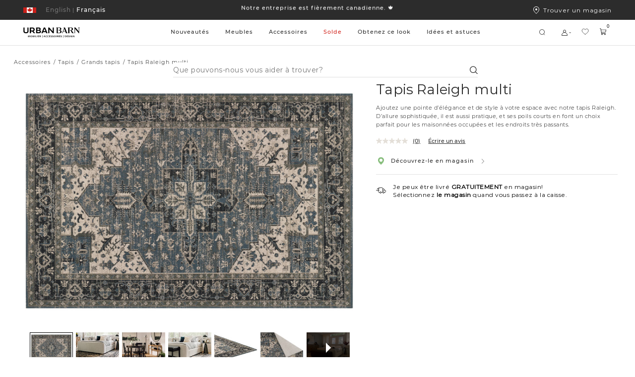

--- FILE ---
content_type: text/html;charset=UTF-8
request_url: https://www.urbanbarn.com/fr/product/tapis-raleigh-multi-raleighrugsmulti.html?cgid=DECOR-RUGS-AREARUGS
body_size: 56048
content:
<!doctype html>

<!--[if lt IE 7]> <html class="ie6 oldie" lang="fr-CA"> <![endif]-->
<!--[if IE 7]> <html class="ie7 oldie" lang="fr-CA"> <![endif]-->
<!--[if IE 8]> <html class="ie8 oldie" lang="fr-CA"> <![endif]-->
<!--[if gt IE 8]><!--> <html lang="fr-CA"> <!--<![endif]-->
<head>















































































































<meta charset=UTF-8>

<meta http-equiv="x-ua-compatible" content="ie=edge">

<meta name="viewport" content="width=device-width, initial-scale=1, maximum-scale=1">

<meta name="chrome" content="nointentdetection" />






<meta name="keywords" content="  Urban Barn"/>




<link rel="canonical" href="https://www.urbanbarn.com/fr/product/tapis-raleigh-multi-raleighrugsmulti.html" />



<link href="/on/demandware.static/Sites-UrbanBarnCA-Site/-/default/dwf4246d98/favicon.ico" rel="icon" />







<meta name="description" content="Tapis Raleigh multi - Urban Barn">







<meta name="robots" content="index,follow">






<title>
Tapis Raleigh multi | Urban Barn
</title>







<!--[if lt IE 9]>
<script src="/on/demandware.static/Sites-UrbanBarnCA-Site/-/fr_CA/v1768554101567/js/lib/html5.js"></script>
<![endif]-->

<script type="text/javascript">//<!--
/* <![CDATA[ (head-active_data.js) */
var dw = (window.dw || {});
dw.ac = {
    _analytics: null,
    _events: [],
    _category: "",
    _searchData: "",
    _anact: "",
    _anact_nohit_tag: "",
    _analytics_enabled: "true",
    _timeZone: "America/Vancouver",
    _capture: function(configs) {
        if (Object.prototype.toString.call(configs) === "[object Array]") {
            configs.forEach(captureObject);
            return;
        }
        dw.ac._events.push(configs);
    },
	capture: function() { 
		dw.ac._capture(arguments);
		// send to CQ as well:
		if (window.CQuotient) {
			window.CQuotient.trackEventsFromAC(arguments);
		}
	},
    EV_PRD_SEARCHHIT: "searchhit",
    EV_PRD_DETAIL: "detail",
    EV_PRD_RECOMMENDATION: "recommendation",
    EV_PRD_SETPRODUCT: "setproduct",
    applyContext: function(context) {
        if (typeof context === "object" && context.hasOwnProperty("category")) {
        	dw.ac._category = context.category;
        }
        if (typeof context === "object" && context.hasOwnProperty("searchData")) {
        	dw.ac._searchData = context.searchData;
        }
    },
    setDWAnalytics: function(analytics) {
        dw.ac._analytics = analytics;
    },
    eventsIsEmpty: function() {
        return 0 == dw.ac._events.length;
    }
};
/* ]]> */
// -->
</script>
<script type="text/javascript">//<!--
/* <![CDATA[ (head-cquotient.js) */
var CQuotient = window.CQuotient = {};
CQuotient.clientId = 'bckh-UrbanBarnCA';
CQuotient.realm = 'BCKH';
CQuotient.siteId = 'UrbanBarnCA';
CQuotient.instanceType = 'prd';
CQuotient.locale = 'fr_CA';
CQuotient.fbPixelId = '__UNKNOWN__';
CQuotient.activities = [];
CQuotient.cqcid='';
CQuotient.cquid='';
CQuotient.cqeid='';
CQuotient.cqlid='';
CQuotient.apiHost='api.cquotient.com';
/* Turn this on to test against Staging Einstein */
/* CQuotient.useTest= true; */
CQuotient.useTest = ('true' === 'false');
CQuotient.initFromCookies = function () {
	var ca = document.cookie.split(';');
	for(var i=0;i < ca.length;i++) {
	  var c = ca[i];
	  while (c.charAt(0)==' ') c = c.substring(1,c.length);
	  if (c.indexOf('cqcid=') == 0) {
		CQuotient.cqcid=c.substring('cqcid='.length,c.length);
	  } else if (c.indexOf('cquid=') == 0) {
		  var value = c.substring('cquid='.length,c.length);
		  if (value) {
		  	var split_value = value.split("|", 3);
		  	if (split_value.length > 0) {
			  CQuotient.cquid=split_value[0];
		  	}
		  	if (split_value.length > 1) {
			  CQuotient.cqeid=split_value[1];
		  	}
		  	if (split_value.length > 2) {
			  CQuotient.cqlid=split_value[2];
		  	}
		  }
	  }
	}
}
CQuotient.getCQCookieId = function () {
	if(window.CQuotient.cqcid == '')
		window.CQuotient.initFromCookies();
	return window.CQuotient.cqcid;
};
CQuotient.getCQUserId = function () {
	if(window.CQuotient.cquid == '')
		window.CQuotient.initFromCookies();
	return window.CQuotient.cquid;
};
CQuotient.getCQHashedEmail = function () {
	if(window.CQuotient.cqeid == '')
		window.CQuotient.initFromCookies();
	return window.CQuotient.cqeid;
};
CQuotient.getCQHashedLogin = function () {
	if(window.CQuotient.cqlid == '')
		window.CQuotient.initFromCookies();
	return window.CQuotient.cqlid;
};
CQuotient.trackEventsFromAC = function (/* Object or Array */ events) {
try {
	if (Object.prototype.toString.call(events) === "[object Array]") {
		events.forEach(_trackASingleCQEvent);
	} else {
		CQuotient._trackASingleCQEvent(events);
	}
} catch(err) {}
};
CQuotient._trackASingleCQEvent = function ( /* Object */ event) {
	if (event && event.id) {
		if (event.type === dw.ac.EV_PRD_DETAIL) {
			CQuotient.trackViewProduct( {id:'', alt_id: event.id, type: 'raw_sku'} );
		} // not handling the other dw.ac.* events currently
	}
};
CQuotient.trackViewProduct = function(/* Object */ cqParamData){
	var cq_params = {};
	cq_params.cookieId = CQuotient.getCQCookieId();
	cq_params.userId = CQuotient.getCQUserId();
	cq_params.emailId = CQuotient.getCQHashedEmail();
	cq_params.loginId = CQuotient.getCQHashedLogin();
	cq_params.product = cqParamData.product;
	cq_params.realm = cqParamData.realm;
	cq_params.siteId = cqParamData.siteId;
	cq_params.instanceType = cqParamData.instanceType;
	cq_params.locale = CQuotient.locale;
	
	if(CQuotient.sendActivity) {
		CQuotient.sendActivity(CQuotient.clientId, 'viewProduct', cq_params);
	} else {
		CQuotient.activities.push({activityType: 'viewProduct', parameters: cq_params});
	}
};
/* ]]> */
// -->
</script>


<link href="/on/demandware.static/Sites-UrbanBarnCA-Site/-/fr_CA/v1768554101567/lib/jquery/ui/jquery-ui.min.css" type="text/css" rel="stylesheet" />
<link rel="stylesheet" href="/on/demandware.static/Sites-UrbanBarnCA-Site/-/fr_CA/v1768554101567/svg-font/style.css" />
<link rel="stylesheet" href="/on/demandware.static/Sites-UrbanBarnCA-Site/-/fr_CA/v1768554101567/css/select2.min.css" />
<link rel="stylesheet" href="/on/demandware.static/Sites-UrbanBarnCA-Site/-/fr_CA/v1768554101567/lib/jQueryScrollBar/jquery.scrollbar.min.css" />






	<script>
	  var _affirm_config = {
	    public_api_key:  "IKN9EFF9BY5SRKM7",
	    script:          "https://cdn1.affirm.ca/js/v2/affirm.js",
	    session_id:		 "o7dh3CPYTojKHya7vAlz8Man_h-O2OCI5tc=",
		locale: 		 "fr_CA",
		country_code: 	 "CAN"
	  };
	  (function(l,g,m,e,a,f,b){var d,c=l[m]||{},h=document.createElement(f),n=document.getElementsByTagName(f)[0],k=function(a,b,c){return function(){a[b]._.push([c,arguments])}};c[e]=k(c,e,"set");d=c[e];c[a]={};c[a]._=[];d._=[];c[a][b]=k(c,a,b);a=0;for(b="set add save post open empty reset on off trigger ready setProduct".split(" ");a<b.length;a++)d[b[a]]=k(c,e,b[a]);a=0;for(b=["get","token","url","items"];a<b.length;a++)d[b[a]]=function(){};h.async=!0;h.src=g[f];n.parentNode.insertBefore(h,n);delete g[f];d(g);l[m]=c})(window,_affirm_config,"affirm","checkout","ui","script","ready");
	</script>
	<link href="/on/demandware.static/Sites-UrbanBarnCA-Site/-/fr_CA/v1768554101567/css/affirmstyle.css" type="text/css" rel="stylesheet" />

<!-- UI -->

<link rel="stylesheet" href="/on/demandware.static/Sites-UrbanBarnCA-Site/-/fr_CA/v1768554101567/css/ub_style.css"/>
<link rel="stylesheet" href="/on/demandware.static/Sites-UrbanBarnCA-Site/-/fr_CA/v1768554101567/css/ub_style-tablet.css" media="only screen and (min-width: 768px)"/>
<link rel="stylesheet" href="/on/demandware.static/Sites-UrbanBarnCA-Site/-/fr_CA/v1768554101567/css/ub_style-desktop.css" media="only screen and (min-width: 1024px)"/>
<link rel="stylesheet" href="/on/demandware.static/Sites-UrbanBarnCA-Site/-/fr_CA/v1768554101567/css/ub_style-desktopLarge.css" media="only screen and (min-width: 1440px)"/>
<link rel="stylesheet" href="/on/demandware.static/Sites-UrbanBarnCA-Site/-/fr_CA/v1768554101567/css/ub_style-desktopXLarge.css" media="only screen and (min-width: 2880px)"/>


<link rel="stylesheet" href="/on/demandware.static/Sites-UrbanBarnCA-Site/-/fr_CA/v1768554101567/css/bvreviews.css" />


<!-- UI Styles Configured on BM -->


<style>
.promo-color-bm .product-sales-price,
.promo-color-bm .price-sales,
.promo-color-bm .product-set-price,
.manually-color-bm .price-sales {
color: #d2261e;
}
.sale-color-bm .product-sales-price,
.sale-color-bm .price-sales,
.sale-color-bm .product-set-price {
color: #d2261e;
}
.price-promotion .promo-color-bm {
color: #d2261e;
}
.price-promotion .sale-color-bm {
color: #d2261e;
}
.sale-color-bm {
color: #d2261e!important;
}
.price-standard + .price-sales {
color: #d2261e!important;
}
</style>
<!--[if lte IE 8]>
<script src="//cdnjs.cloudflare.com/ajax/libs/respond.js/1.4.2/respond.js" type="text/javascript"></script>
<script src="https://cdn.rawgit.com/chuckcarpenter/REM-unit-polyfill/master/js/rem.min.js" type="text/javascript"></script>
<![endif]-->


<meta name="google-site-verification" content="yHwtC-Y7HlgsRrOu2zGGnpF_X1tz5-mGYscXZdrHsWM" />





<script type="application/ld+json">
    {
        "@context": "https://schema.org/",
        "@type": "BreadcrumbList",
        "itemListElement": [
            
            {
                "@type": "ListItem",
                "position": 1,
                "item": {
                    "@id": "/fr/accessoires/",
                    "name": "Accessoires"
                }
            },
            
            
            {
                "@type": "ListItem",
                "position": 2,
                "item": {
                    "@id": "/fr/accessoires/tapis/",
                    "name": "Tapis"
                }
            },
            
            
            {
                "@type": "ListItem",
                "position": 3,
                "item": {
                    "@id": "/fr/accessoires/tapis/grands-tapis/",
                    "name": "Grands tapis"
                }
            }
            
            
        ]
    }
</script>



    <script type="application/ld+json">
        {"@context":"http://schema.org/","@type":"Product","@id":"https://www.urbanbarn.com/fr/product/tapis-raleigh-multi-raleighrugsmulti.html","name":"Tapis Raleigh multi","description":null,"mpn":"raleighrugsmulti","sku":"raleighrugsmulti","image":["https://www.urbanbarn.com/dw/image/v2/BCKH_PRD/on/demandware.static/-/Sites-masterCatalog_Urban_Barn/default/dwb42441e7/images/original/222423-full.jpg?sw=1490&sh=1060&q=70","https://www.urbanbarn.com/dw/image/v2/BCKH_PRD/on/demandware.static/-/Sites-masterCatalog_Urban_Barn/default/dw45f4b4ad/images/original/222423-lifestyle.jpg?sw=1490&sh=1060&q=70","https://www.urbanbarn.com/dw/image/v2/BCKH_PRD/on/demandware.static/-/Sites-masterCatalog_Urban_Barn/default/dw02cae9f4/images/original/222423-lifestyle_2.jpg?sw=1490&sh=1060&q=70","https://www.urbanbarn.com/dw/image/v2/BCKH_PRD/on/demandware.static/-/Sites-masterCatalog_Urban_Barn/default/dwe3ce5174/images/original/222423-lifestyle_3.jpg?sw=1490&sh=1060&q=70","https://www.urbanbarn.com/dw/image/v2/BCKH_PRD/on/demandware.static/-/Sites-masterCatalog_Urban_Barn/default/dwebce3ebb/images/original/222423-full_2.jpg?sw=1490&sh=1060&q=70","https://www.urbanbarn.com/dw/image/v2/BCKH_PRD/on/demandware.static/-/Sites-masterCatalog_Urban_Barn/default/dwb813b2d3/images/original/222423-full_3.jpg?sw=1490&sh=1060&q=70"],"offers":{"url":"https://www.urbanbarn.com/fr/product/tapis-raleigh-multi-raleighrugsmulti.html","@type":"AggregateOffer","priceCurrency":"N/A","lowprice":129.97,"highprice":499.97,"availability":"http://schema.org/OutOfStock","itemCondition":"https://schema.org/NewCondition"}}
    </script>



<script type="text/javascript" src="//100017269.collect.igodigital.com/collect.js"></script>

<script id="pb_prequalify" data-pb-locale="fr" src=""></script>



<link href="/on/demandware.static/Sites-UrbanBarnCA-Site/-/fr_CA/v1768554101567/css/vendor/datepicker.min.css" rel="stylesheet" type="text/css">






<meta property="og:type" content="website" />
<meta property="og:image" content="https://www.urbanbarn.com/dw/image/v2/BCKH_PRD/on/demandware.static/-/Sites-masterCatalog_Urban_Barn/default/dwb42441e7/images/original/222423-full.jpg?sw=768&amp;sh=768&amp;sm=fit&amp;q=70" />
<meta property="og:image:height" content="768" />
<meta property="og:image:width" content="768" />




    
        
            <link rel="alternate" hreflang="fr-CA"
                href="https://www.urbanbarn.com/fr/product/tapis-raleigh-multi-raleighrugsmulti.html?cgid=DECOR-RUGS-AREARUGS" />
        
    
        
            <link rel="alternate" hreflang="en-CA"
                href="https://www.urbanbarn.com/en/product/raleigh-rugs-multi-raleighrugsmulti.html?cgid=DECOR-RUGS-AREARUGS" />

            <!-- The en-US link must be the same as the en-CA link to ensure consistency -->
            <link rel="alternate" hreflang="en-US"
                href="https://www.urbanbarn.com/en/product/raleigh-rugs-multi-raleighrugsmulti.html?cgid=DECOR-RUGS-AREARUGS" />
        
    

    
        
            










    



    <script async type="text/javascript" src="//apps.bazaarvoice.com/deployments/urbanbarn/main_site/production/fr_CA/bv.js"></script>



</head>
<body>




<div id="wrapper" class="pt_product-details">


<header>
<style>
.asset-style-promo{background-color:#2c2c2c}
.asset-style-promo a{color:#ffffff}
.asset-style-banner{background-color:#002a3a!important}
.asset-style-banner p a{color:#fff}
:root {
--global-hover-cta-bg-color: #757575;
--global-hover-cta-text-color: #ffffff;
}
</style>


	 


	



 
	

<div class="ux-header ux-sticky-header js-ux-header">
<div class="ux-banner-container asset-style-promo">
<div class="ms-row ms-no-margin ux-banner-wrapper">
<div class=" col-md-3 col-lg-2 ms-no-padding ux-country-selector ms-flex">
















































































































<input type="hidden" class="js-locales-values" name="locales" value="{&quot;currentCountry&quot;:{&quot;url&quot;:&quot;https://www.urbanbarn.com/en/product/raleigh-rugs-multi-raleighrugsmulti.html?cgid=DECOR-RUGS-AREARUGS&amp;countryselected=true&quot;,&quot;locales&quot;:[{&quot;codeLanguage&quot;:&quot;FR&quot;,&quot;url&quot;:&quot;https://www.urbanbarn.com/fr/product/tapis-raleigh-multi-raleighrugsmulti.html?cgid=DECOR-RUGS-AREARUGS&amp;countryselected=true&quot;},{&quot;codeLanguage&quot;:&quot;EN&quot;,&quot;url&quot;:&quot;https://www.urbanbarn.com/en/product/raleigh-rugs-multi-raleighrugsmulti.html?cgid=DECOR-RUGS-AREARUGS&amp;countryselected=true&quot;}],&quot;siteID&quot;:&quot;UrbanBarnCA&quot;,&quot;defaultCurrency&quot;:&quot;CAD&quot;,&quot;currecySymbol&quot;:&quot;$&quot;,&quot;codeCountry&quot;:&quot;CA&quot;,&quot;displayCountry&quot;:&quot;Canada&quot;},&quot;currentLocale&quot;:{&quot;ID&quot;:&quot;fr_CA&quot;,&quot;country&quot;:&quot;CA&quot;,&quot;language&quot;:&quot;fr&quot;},&quot;countries&quot;:[{&quot;url&quot;:&quot;https://www.urbanbarn.com/en/product/raleigh-rugs-multi-raleighrugsmulti.html?cgid=DECOR-RUGS-AREARUGS&amp;countryselected=true&quot;,&quot;locales&quot;:[{&quot;codeLanguage&quot;:&quot;FR&quot;,&quot;url&quot;:&quot;https://www.urbanbarn.com/fr/product/tapis-raleigh-multi-raleighrugsmulti.html?cgid=DECOR-RUGS-AREARUGS&amp;countryselected=true&quot;},{&quot;codeLanguage&quot;:&quot;EN&quot;,&quot;url&quot;:&quot;https://www.urbanbarn.com/en/product/raleigh-rugs-multi-raleighrugsmulti.html?cgid=DECOR-RUGS-AREARUGS&amp;countryselected=true&quot;}],&quot;siteID&quot;:&quot;UrbanBarnCA&quot;,&quot;defaultCurrency&quot;:&quot;CAD&quot;,&quot;currecySymbol&quot;:&quot;$&quot;,&quot;codeCountry&quot;:&quot;CA&quot;,&quot;displayCountry&quot;:&quot;Canada&quot;},{&quot;url&quot;:&quot;https://www.urbanbarn.com/us/product/raleigh-rugs-multi-raleighrugsmulti.html?cgid=DECOR-RUGS-AREARUGS&amp;countryselected=true&quot;,&quot;locales&quot;:[{&quot;codeLanguage&quot;:&quot;EN&quot;,&quot;url&quot;:&quot;https://www.urbanbarn.com/us/product/raleigh-rugs-multi-raleighrugsmulti.html?cgid=DECOR-RUGS-AREARUGS&amp;countryselected=true&quot;}],&quot;siteID&quot;:&quot;UrbanBarnUS&quot;,&quot;defaultCurrency&quot;:&quot;USD&quot;,&quot;currecySymbol&quot;:&quot;$&quot;,&quot;codeCountry&quot;:&quot;US&quot;,&quot;displayCountry&quot;:&quot;&Eacute;tats-Unis&quot;}],&quot;currentUrl&quot;:&quot;https://www.urbanbarn.com/fr/product/tapis-raleigh-multi-raleighrugsmulti.html?cgid=DECOR-RUGS-AREARUGS&amp;countryselected=true&quot;}" />

<div class="ux-country-selector-wrapper">
<div class="ms-flex selected-country-container ms-align--verticalcenter">
<div class="ms-flex selected-country ms-anchor ms-cursor-pointer js-selected-country js-roatate-toggler-action" data-modal-url="/on/demandware.store/Sites-UrbanBarnCA-Site/fr_CA/Modals-CountrySelector">

<span class="flag-icon ms-block ms-flex ms-align--verticalcenter">

<svg class="svg-inline icon-ux-flag-ca" xmlns="http://www.w3.org/2000/svg" width="26" height="11"><g fill="none" fill-rule="evenodd"><path fill="#FFF" d="M1 0h24v11H1z"/><path fill="#CB201A" d="M0 0h7v11H0zm19 0h7v11h-7zm-1.453 4.517l.274-.921c-.301.053-.53.088-.756.134-.781.16-.781.16-1.094-.543-.324.335-.605.645-.911.93-.117.109-.293.163-.443.242-.027-.155-.1-.316-.073-.463.123-.702.273-1.4.424-2.15-.143.055-.233.084-.319.123-.634.29-.633.291-.977-.304C13.47 1.215 13 .5 13 .5s-.47.715-.672 1.065c-.344.595-.343.595-.977.304-.086-.04-.176-.068-.319-.123.151.75.301 1.448.424 2.15.026.147-.046.308-.073.463-.15-.079-.326-.133-.443-.242-.306-.285-.586-.595-.911-.93-.313.704-.312.703-1.094.543-.226-.046-.454-.081-.756-.134l.275.92c.194.651.194.651-.454.996.593.449 1.17.89 1.753 1.326.74.553.741.55.572 1.402.66-.087 1.305-.163 1.947-.26.427-.064.578.042.578.48v2l.15.04.15-.04v-2c0-.438.151-.544.578-.48.642.097 1.288.173 1.947.26-.17-.851-.167-.849.573-1.402.582-.436 1.159-.877 1.752-1.326-.648-.345-.647-.345-.453-.995"/></g></svg>
</span>
<span class="toggler-icon ms-flex ms-align--verticalcenter ms-no-visibility">
<span class="js-rotate-toggler">

<svg class="svg-inline icon-toggler" xmlns="http://www.w3.org/2000/svg" width="4" height="2"><path fill="#FFF" d="M4 0L2 2 0 0h1l1 1 1-1h1z"/></svg>
</span>
</span>
</div>
<div class="ms-flex selected-locale">




<a href="https://www.urbanbarn.com/fr/product/tapis-raleigh-multi-raleighrugsmulti.html?cgid=DECOR-RUGS-AREARUGS" data-new-href="#" class="dynamic-locale-selector locale selected ms-font--capitalize ms-block ms-anchor">
<span class="separator">|</span>
<span class="locale-name ms-font--montserrat-medium">
Fran&ccedil;ais
</span>
</a>









<a href="https://www.urbanbarn.com/en/product/raleigh-rugs-multi-raleighrugsmulti.html?cgid=DECOR-RUGS-AREARUGS" data-new-href="/fr/change-locale/?url=https%3A%2F%2Fwww.urbanbarn.com%2Fen%2Fproduct%2Fraleigh-rugs-multi-raleighrugsmulti.html%3Fcgid%3DDECOR-RUGS-AREARUGS&amp;locale=en_CA" class="dynamic-locale-selector locale  ms-font--capitalize ms-block ms-anchor">
<span class="separator">|</span>
<span class="locale-name ms-font--montserrat-medium">
English
</span>
</a>


</div>

</div>
</div>


</div>
<div class="col-xs-12 col-md-6 col-lg-8 ux-header-banner header-banner ms-font--center">

	 


	















<div class="content-asset"><!-- dwMarker="content" dwContentID="fa1375066d1ec79ab08693df80" -->
<div class="header-promotion">

    <!--COMMENT OUT PROMO SLIDE -->

    <div class="header-promotion__slide">
        <a class="ms-anchor ms-anchor-light" href="https://www.urbanbarn.com/fr/meubles/salon/meubles-personnalises/">15 % – <span
                style="text-decoration:underline;">Meubles personnalisés faits au Canada</span></a>
    </div>


    <div class="header-promotion__slide">
        <a class="ms-anchor ms-anchor-light" href="https://www.urbanbarn.com/fr/notre-histoire/">Notre entreprise est
            fièrement canadienne. 🍁</a>
    </div>


    <div class="header-promotion__slide">
        <a class="ms-anchor ms-anchor-light"
            href="https://www.urbanbarn.com/fr/financement/financing-content.html?nav=Customer%20Service">Payez selon vos conditions
            avec Affirm. <span style="text-decoration:underline;">Détails</span></a>
    </div>

</div>

<!--
<div class="header-promotion__slide">
<a class="ms-anchor ms-anchor-light" href="https://www.urbanbarn.com/fr/financement/financing-content.html?nav=Customer%20Service">Payez selon vos conditions avec Affirm. <span style="text-decoration:underline;">Détails</span></a>
</div>

<div class="header-promotion__slide">
<a class="ms-anchor ms-anchor-light" href="https://www.urbanbarn.com/fr/fetes/tous-les-articles-des-fetes/">50 % sur les articles des Fêtes - <span style="text-decoration:underline;">Magasinez!</span> </a>
</div>

<div class="header-promotion__slide">
<a class="ms-anchor ms-anchor-light" href="https://www.urbanbarn.com/fr/confort-partage-douest-en-est/">Nous égalerons votre don de 5$.🍁<span style="text-decoration:underline;">Confort partagé</span> </a>
</div>

<div class="header-promotion__slide">
<a class="ms-anchor ms-anchor-light" href="https://www.urbanbarn.com/fr/notre-histoire/">Notre entreprise est fièrement canadienne. 🍁</a>
</div>

<div class="header-promotion__slide">
<a class="ms-anchor ms-anchor-light" href="https://www.urbanbarn.com/fr/nouveautes/nouveaux-meubles/tous-les-meubles/">Nuances d’automne – <span style="text-decoration:underline;">Magasinez la nouvelle collection </span> </a>
</div>

<div class="header-promotion__slide">
<a class="ms-anchor ms-anchor-light" href="https://www.urbanbarn.com/fr/pour-lexterieur/">La collection des articles d’extérieur est arrivée! </a>
</div>


<div class="header-promotion__slide">
<a class="ms-anchor ms-anchor-light" href="https://www.urbanbarn.com/fr/nouveautes/nouveaux-meubles/tous-les-meubles/"> Nouveautés - La collection du printemps est arrivée!</a>
</div>

<div class="header-promotion__slide">
<a class="ms-anchor ms-anchor-light" href="https://www.urbanbarn.com/fr/accessoires/accessoires-en-tissu/combos-coussins/">Nos combos coussins sont arrivés!</a>
</div>

<div class="header-promotion__slide">
<a class="ms-anchor ms-anchor-light" href="https://www.urbanbarn.com/fr/promotion-accessoires/">20 % sur les accessoires déco  </a>
</div>



<div class="header-promotion__slide">
<a class="ms-anchor ms-anchor-light" href="https://www.urbanbarn.com/fr/solde/meubles-en-solde/tous-les-meubles-en-solde/"> Jusqu’à 50 % sur les meubles sél.
 &nbsp;&rtrif;</a>
</div>


<div class="header-promotion__slide">
<a class="ms-anchor ms-anchor-light" href="https://www.urbanbarn.com/fr/expedition-et-livraison/shipping-and-delivery-content.html?nav=Customer%20Service">Date limite pour commandes des Fêtes &nbsp;&rtrif;</a>
</div>

<div class="header-promotion__slide">
<a class="ms-anchor ms-anchor-light" href="https://www.urbanbarn.com/fr/fetes/tous-les-articles-des-fetes/"> Décor festif avec 25 % sur les articles des Fêtes
 &nbsp;&rtrif;</a>
</div>
<div class="header-promotion__slide">
<a class="ms-anchor ms-anchor-light" href="https://www.urbanbarn.com/fr/accessoires/">Obtenez vos cadeaux à temps! </a>
</div>

<div class="header-promotion__slide">
<a class="ms-anchor ms-anchor-light" href="https://www.urbanbarn.com/fr/accessoires/"> Commandez vos accessoires d'ici le 10 déc.
&nbsp;&rtrif;</a>
</div>
<div class="header-promotion__slide">
<a class="ms-anchor ms-anchor-light" href="https://www.urbanbarn.com/fr/nouveautes/">La collection d’automne est arrivée! &nbsp;&rtrif;</a>
</div>

 <div class="header-promotion__slide">
<a class="ms-anchor ms-anchor-light" href="https://www.urbanbarn.com/fr/solde/meubles-en-solde/">Jusqu’à 25 % sur les meubles sélectionnés &nbsp;&rtrif;</a>
</div>

<div class="header-promotion__slide">
<a class="ms-anchor ms-anchor-light" href="https://www.urbanbarn.com/fr/fetes/tous-les-articles-des-fetes/">La collection des Fêtes est arrivée!  &nbsp;&rtrif;</a></div>
</div>

-->

<!-- Temporary css overwrite for Read less button changed to colour red - Bonnie Lo, June 27th, 2024 -->
<style>
    .pdp-tabs .read-more-attributes[style^="background-color: rgb(255, 0, 0)"] {
        background-color: rgb(255, 255, 255) !important;
    }
</style>
</div> <!-- End content-asset -->






 
	
</div>
<div class="col-md-3 col-lg-2 ms-no-padding ux-find-in-store ms-flex">
<a class="sl-link ms-flex ms-align--textcenter" href="/fr/magasins-participants/">
<div class="svg-icon-wrapper">


<svg class="svg-inline icon-storelocator" xmlns="http://www.w3.org/2000/svg" viewBox="9 8 12 15"><g fill="none" fill-rule="evenodd" transform="translate(9 8)"><path stroke="#FFF" d="M6 14.346C9.682 11.208 11.5 8.415 11.5 6 11.5 2.523 9.304.5 6 .5S.5 2.523.5 6c0 2.415 1.818 5.208 5.5 8.346z"/><circle cx="6" cy="6" r="2" fill="#FFF"/></g></svg>

</div>
Trouver un magasin
</a>
</div>
</div>
</div>
<div class="ux-header-container js-header-container">
<div class="ms-row ms-no-margin">

<div class="col-xs-4 col-md-2 ms-no-padding logo-container">
<a href="/fr/home/" title="Urban Barn Dommicile">
<img class="logo-image logo-image-fr" src="/on/demandware.static/Sites-UrbanBarnCA-Site/-/default/dwd3eeac29/images/logosvg_fr.svg" alt="Urban Barn" />
</a>
</div>
<div class="col-xs-12 col-md ms-no-padding search-container">
<div class="ux-search-and-nav">

<div class="ux-desktop-navigation">




















































































































<ul itemscope itemtype="http://www.schema.org/SiteNavigationElement" style="display:none">
  <li itemprop="name"><a itemprop="url" href="https://www.urbanbarn.com/fr/nouveautes/">New</a></li>
  <li itemprop="name"><a itemprop="url" href="https://www.urbanbarn.com/fr/search/?cgid=LIVING">Living</a></li>
  <li itemprop="name"><a itemprop="url" href="https://www.urbanbarn.com/fr/search/?cgid=DINING">Dining</a></li>
  <li itemprop="name"><a itemprop="url" href="https://www.urbanbarn.com/fr/search/?cgid=BEDROOM">Bedroom</a></li>
  <li itemprop="name"><a itemprop="url" href="https://www.urbanbarn.com/fr/accessoires/">Decor</a></li>
  <li itemprop="name"><a itemprop="url" href="https://www.urbanbarn.com/fr/search/?cgid=WALLDECOR">Wall Decor</a></li>
</ul>




<ul class="nav-menu-category header-menu-category nav-level-1 ms-no-padding nav-fr">



<li class="nav-menu-category__item js-primary-navigation-element    js-nav-menu-category-item">
<a class="has-sub-menu nav-level-1__title  " style="color: #2c2c2c" href="https://www.urbanbarn.com/fr/nouveautes/" data-original-color="#2c2c2c">
Nouveaut&eacute;s
</a>















<div class="nav-level-2 ux-navigation-transition nav-level-2-width__NEW ">
<ul class="nav-level-2__list ">
<li class="navigation-back-column">
<div class="navigation-back js_navigation-back">
<div class="ux-left-arrow ms_hide-above-desktop js-navigation-back">


<svg width="18" height="18" viewBox="0 0 18 18" fill="none" xmlns="http://www.w3.org/2000/svg"><path d="M5.32687 8.70187L10.9519 3.07687C11.0318 3.00235 11.1376 2.96178 11.2469 2.96371C11.3562 2.96564 11.4605 3.00991 11.5378 3.08721C11.6151 3.1645 11.6594 3.26878 11.6613 3.37808C11.6632 3.48737 11.6226 3.59315 11.5481 3.67312L6.22195 8.99999L11.5481 14.3269C11.6226 14.4068 11.6632 14.5126 11.6613 14.6219C11.6594 14.7312 11.6151 14.8355 11.5378 14.9128C11.4605 14.9901 11.3562 15.0344 11.2469 15.0363C11.1376 15.0382 11.0318 14.9976 10.9519 14.9231L5.32687 9.29812C5.24787 9.21902 5.20349 9.11179 5.20349 8.99999C5.20349 8.8882 5.24787 8.78097 5.32687 8.70187Z" fill="black"/></svg>

</div>
<div class="ux-navigation-primary-wrapper">
<a class="has-sub-menu ms-anchor ux-navigation-primary" href="https://www.urbanbarn.com/fr/nouveautes/">
Nouveaut&eacute;s
</a>
</div>
</div>

<div class="ux-navigation-link-container ms-flex">
<div class="ux-navigation-link-col">

<a class="ms-anchor ux-navigation-link ms_hide-under-desktop" href="https://www.urbanbarn.com/fr/nouveautes/canape-modulaire-mila/" target="_self">

Canap&eacute; modulaire Mila

</a>

<a class="ms-anchor ux-navigation-link ms_hide-under-desktop" href="https://www.urbanbarn.com/fr/nouveautes/combinaisons-de-meubles/" target="_self">

Combinaisons de meubles

</a>

</div>

</div>

</li>






<li class="nav-level-2__item multiple-column  ">
<div class="nav-level-2__titles ms-flex ms-align--verticalcenter ms-align--spacedout">
<a class="ms-anchor nav-level-2__item-anchor ms-no-pointer-under-desktop" href="https://www.urbanbarn.com/fr/nouveautes/nouveaux-meubles/">

Nouveaux meubles

</a>
<span class="ms_hide-above-desktop icon icon-plus">


<svg class="icon-ux-plus" width="20" height="20" viewBox="0 0 20 20" fill="none" xmlns="http://www.w3.org/2000/svg"><path d="M17.3438 10C17.3438 10.1243 17.2944 10.2435 17.2065 10.3315C17.1185 10.4194 16.9993 10.4688 16.875 10.4688H10.4688V16.875C10.4688 16.9993 10.4194 17.1185 10.3315 17.2065C10.2435 17.2944 10.1243 17.3438 10 17.3438C9.87568 17.3438 9.75645 17.2944 9.66854 17.2065C9.58064 17.1185 9.53125 16.9993 9.53125 16.875V10.4688H3.125C3.00068 10.4688 2.88145 10.4194 2.79354 10.3315C2.70564 10.2435 2.65625 10.1243 2.65625 10C2.65625 9.87568 2.70564 9.75645 2.79354 9.66854C2.88145 9.58064 3.00068 9.53125 3.125 9.53125H9.53125V3.125C9.53125 3.00068 9.58064 2.88145 9.66854 2.79354C9.75645 2.70564 9.87568 2.65625 10 2.65625C10.1243 2.65625 10.2435 2.70564 10.3315 2.79354C10.4194 2.88145 10.4688 3.00068 10.4688 3.125V9.53125H16.875C16.9993 9.53125 17.1185 9.58064 17.2065 9.66854C17.2944 9.75645 17.3438 9.87568 17.3438 10Z" fill="black"/></svg>



<svg class="icon-ux-minus" width="20" height="20" viewBox="0 0 20 20" fill="none" xmlns="http://www.w3.org/2000/svg"><path d="M17.3438 10C17.3438 10.1243 17.2944 10.2435 17.2065 10.3315C17.1185 10.4194 16.9993 10.4688 16.875 10.4688H3.125C3.00068 10.4688 2.88145 10.4194 2.79354 10.3315C2.70564 10.2435 2.65625 10.1243 2.65625 10C2.65625 9.87568 2.70564 9.75645 2.79354 9.66854C2.88145 9.58064 3.00068 9.53125 3.125 9.53125H16.875C16.9993 9.53125 17.1185 9.58064 17.2065 9.66854C17.2944 9.75645 17.3438 9.87568 17.3438 10Z" fill="black"/></svg>

</span>
</div>

<ul class="nav-level-3 ms-no-padding">




<li class="nav-level-3__list">
<a class="ms-anchor ms-font--montserrat-regular " href="https://www.urbanbarn.com/fr/nouveautes/nouveaux-meubles/tous-les-meubles/">

Tous les meubles

</a>
</li>



<li class="nav-level-3__list">
<a class="ms-anchor ms-font--montserrat-regular " href="https://www.urbanbarn.com/fr/nouveautes/nouveaux-meubles/salon/">

Salon

</a>
</li>



<li class="nav-level-3__list">
<a class="ms-anchor ms-font--montserrat-regular " href="https://www.urbanbarn.com/fr/nouveautes/nouveaux-meubles/salle-a-manger/">

Salle &agrave; manger

</a>
</li>



<li class="nav-level-3__list">
<a class="ms-anchor ms-font--montserrat-regular " href="https://www.urbanbarn.com/fr/nouveautes/nouveaux-meubles/chambre-a-coucher/">

Chambre &agrave; coucher

</a>
</li>



<li class="nav-level-3__list">
<a class="ms-anchor ms-font--montserrat-regular " href="https://www.urbanbarn.com/fr/nouveautes/nouveaux-meubles/bureau/">

Bureau

</a>
</li>


</ul>

</li>




<li class="nav-level-2__item multiple-column  ">
<div class="nav-level-2__titles ms-flex ms-align--verticalcenter ms-align--spacedout">
<a class="ms-anchor nav-level-2__item-anchor ms-no-pointer-under-desktop" href="https://www.urbanbarn.com/fr/nouveautes/nouveaux-accessoires/">

Nouveaux accessoires

</a>
<span class="ms_hide-above-desktop icon icon-plus">


<svg class="icon-ux-plus" width="20" height="20" viewBox="0 0 20 20" fill="none" xmlns="http://www.w3.org/2000/svg"><path d="M17.3438 10C17.3438 10.1243 17.2944 10.2435 17.2065 10.3315C17.1185 10.4194 16.9993 10.4688 16.875 10.4688H10.4688V16.875C10.4688 16.9993 10.4194 17.1185 10.3315 17.2065C10.2435 17.2944 10.1243 17.3438 10 17.3438C9.87568 17.3438 9.75645 17.2944 9.66854 17.2065C9.58064 17.1185 9.53125 16.9993 9.53125 16.875V10.4688H3.125C3.00068 10.4688 2.88145 10.4194 2.79354 10.3315C2.70564 10.2435 2.65625 10.1243 2.65625 10C2.65625 9.87568 2.70564 9.75645 2.79354 9.66854C2.88145 9.58064 3.00068 9.53125 3.125 9.53125H9.53125V3.125C9.53125 3.00068 9.58064 2.88145 9.66854 2.79354C9.75645 2.70564 9.87568 2.65625 10 2.65625C10.1243 2.65625 10.2435 2.70564 10.3315 2.79354C10.4194 2.88145 10.4688 3.00068 10.4688 3.125V9.53125H16.875C16.9993 9.53125 17.1185 9.58064 17.2065 9.66854C17.2944 9.75645 17.3438 9.87568 17.3438 10Z" fill="black"/></svg>



<svg class="icon-ux-minus" width="20" height="20" viewBox="0 0 20 20" fill="none" xmlns="http://www.w3.org/2000/svg"><path d="M17.3438 10C17.3438 10.1243 17.2944 10.2435 17.2065 10.3315C17.1185 10.4194 16.9993 10.4688 16.875 10.4688H3.125C3.00068 10.4688 2.88145 10.4194 2.79354 10.3315C2.70564 10.2435 2.65625 10.1243 2.65625 10C2.65625 9.87568 2.70564 9.75645 2.79354 9.66854C2.88145 9.58064 3.00068 9.53125 3.125 9.53125H16.875C16.9993 9.53125 17.1185 9.58064 17.2065 9.66854C17.2944 9.75645 17.3438 9.87568 17.3438 10Z" fill="black"/></svg>

</span>
</div>

<ul class="nav-level-3 ms-no-padding">




<li class="nav-level-3__list">
<a class="ms-anchor ms-font--montserrat-regular " href="https://www.urbanbarn.com/fr/nouveautes/nouveaux-accessoires/tous-les-accessoires/">

Tous les accessoires

</a>
</li>



<li class="nav-level-3__list">
<a class="ms-anchor ms-font--montserrat-regular " href="https://www.urbanbarn.com/fr/nouveautes/nouveaux-accessoires/decorations-murales-et-miroirs/">

D&eacute;corations murales et miroirs

</a>
</li>



<li class="nav-level-3__list">
<a class="ms-anchor ms-font--montserrat-regular " href="https://www.urbanbarn.com/fr/nouveautes/nouveaux-accessoires/luminaires/">

Luminaires

</a>
</li>



<li class="nav-level-3__list">
<a class="ms-anchor ms-font--montserrat-regular " href="https://www.urbanbarn.com/fr/nouveautes/nouveaux-accessoires/tapis/">

Tapis

</a>
</li>



<li class="nav-level-3__list">
<a class="ms-anchor ms-font--montserrat-regular " href="https://www.urbanbarn.com/fr/nouveautes/nouveaux-accessoires/accessoires-en-tissu/">

Accessoires en tissu

</a>
</li>



<li class="nav-level-3__list">
<a class="ms-anchor ms-font--montserrat-regular " href="https://www.urbanbarn.com/fr/nouveautes/nouveaux-accessoires/articles-deco/">

Articles d&eacute;co

</a>
</li>



<li class="nav-level-3__list">
<a class="ms-anchor ms-font--montserrat-regular " href="https://www.urbanbarn.com/fr/nouveautes/nouveaux-accessoires/articles-de-table-et-de-cuisine/">

Articles de table et de cuisine

</a>
</li>


</ul>

</li>



<div class="ux-navigation-link-column ms-border-top ms_hide-above-desktop">

<a class="ms-anchor ux-navigation-link" href="https://www.urbanbarn.com/fr/nouveautes/canape-modulaire-mila/" target="_self">

Canap&eacute; modulaire Mila

</a>

<a class="ms-anchor ux-navigation-link" href="https://www.urbanbarn.com/fr/nouveautes/combinaisons-de-meubles/" target="_self">

Combinaisons de meubles

</a>

</div>


</ul>

<div class="nav-level-2__image ms_hide-under-desktop ms-full-height col-md-3 col-lg-3">

<a href="https://www.urbanbarn.com/fr/nouveautes/nouveaux-meubles/tous-les-meubles/" ontouchstart="">



<script>
    window.lazySizesConfig = window.lazySizesConfig || {};
    window.lazySizesConfig.customMedia = window.lazySizesConfig.customMedia || {
        
            
                '--x-large' : '(min-width: 1680px)',
            
        
            
                '--large' : '(min-width: 1024px)',
            
        
            
                '--medium' : '(min-width: 768px)',
            
        
            
                '--small' : '(min-width: 320px)',
            
        
    };
</script>


    <picture class="ms-picture">
        
            
                <source  data-srcset="https://www.urbanbarn.com/dw/image/v2/BCKH_PRD/on/demandware.static/-/Sites-siteCatalog_Urban_Barn_CA/default/dweab34538/images/2025/categories/clp-new-holiday-2025-furniture_750x540.jpg?sw=768&sh=768&sm=fit&q=70 1440w, https://www.urbanbarn.com/dw/image/v2/BCKH_PRD/on/demandware.static/-/Sites-siteCatalog_Urban_Barn_CA/default/dweab34538/images/2025/categories/clp-new-holiday-2025-furniture_750x540.jpg?sw=768&sh=768&sm=fit&q=70 2880w" media="--x-large" />
            
        
            
                <source  data-srcset="https://www.urbanbarn.com/dw/image/v2/BCKH_PRD/on/demandware.static/-/Sites-siteCatalog_Urban_Barn_CA/default/dweab34538/images/2025/categories/clp-new-holiday-2025-furniture_750x540.jpg?sw=320&sh=320&sm=fit&q=70 1024w, https://www.urbanbarn.com/dw/image/v2/BCKH_PRD/on/demandware.static/-/Sites-siteCatalog_Urban_Barn_CA/default/dweab34538/images/2025/categories/clp-new-holiday-2025-furniture_750x540.jpg?sw=320&sh=320&sm=fit&q=70 2048w" media="--large" />
            
        
            
                <source  data-srcset="https://www.urbanbarn.com/dw/image/v2/BCKH_PRD/on/demandware.static/-/Sites-siteCatalog_Urban_Barn_CA/default/dweab34538/images/2025/categories/clp-new-holiday-2025-furniture_750x540.jpg?sw=320&sh=320&sm=fit&q=70 768w, https://www.urbanbarn.com/dw/image/v2/BCKH_PRD/on/demandware.static/-/Sites-siteCatalog_Urban_Barn_CA/default/dweab34538/images/2025/categories/clp-new-holiday-2025-furniture_750x540.jpg?sw=320&sh=320&sm=fit&q=70 1536w" media="--medium" />
            
        
            
                <source  data-srcset="https://www.urbanbarn.com/dw/image/v2/BCKH_PRD/on/demandware.static/-/Sites-siteCatalog_Urban_Barn_CA/default/dweab34538/images/2025/categories/clp-new-holiday-2025-furniture_750x540.jpg?sw=320&sh=320&sm=fit&q=70 320w, https://www.urbanbarn.com/dw/image/v2/BCKH_PRD/on/demandware.static/-/Sites-siteCatalog_Urban_Barn_CA/default/dweab34538/images/2025/categories/clp-new-holiday-2025-furniture_750x540.jpg?sw=320&sh=320&sm=fit&q=70 640w" media="--small" />
            
        

        <img
            src="/on/demandware.static/Sites-UrbanBarnCA-Site/-/default/dw151c892d/images/modules_system/transparent.png"
            data-sizes="100vw"
            
            class="lazyloaded ms-full-width lazyload"
            
            
                 title="Nouveautés"
            
            
                 alt ="Nouveautés"
            
        />
    </picture>



</a>


<div class="ms-full-width ms-font--center ms-margin-top-20">
<a class="ms-anchor" style="color: #2c2c2c" href="https://www.urbanbarn.com/fr/nouveautes/nouveaux-meubles/tous-les-meubles/" ontouchstart="">Magasinez les nouveaux meubles</a>
</div>

</div>
<div class="nav-level-2__image ms_hide-under-desktop ms-full-height col-md-3 col-lg-3">

<a href="https://www.urbanbarn.com/fr/nouveautes/nouveaux-accessoires/tous-les-accessoires/" ontouchstart="">



<script>
    window.lazySizesConfig = window.lazySizesConfig || {};
    window.lazySizesConfig.customMedia = window.lazySizesConfig.customMedia || {
        
            
                '--x-large' : '(min-width: 1680px)',
            
        
            
                '--large' : '(min-width: 1024px)',
            
        
            
                '--medium' : '(min-width: 768px)',
            
        
            
                '--small' : '(min-width: 320px)',
            
        
    };
</script>


    <picture class="ms-picture">
        
            
                <source  data-srcset="https://www.urbanbarn.com/dw/image/v2/BCKH_PRD/on/demandware.static/-/Sites-siteCatalog_Urban_Barn_CA/default/dwb0af7d20/images/2025/categories/clp-new-holiday-2025-decor_750x540.jpg?sw=768&sh=768&sm=fit&q=70 1440w, https://www.urbanbarn.com/dw/image/v2/BCKH_PRD/on/demandware.static/-/Sites-siteCatalog_Urban_Barn_CA/default/dwb0af7d20/images/2025/categories/clp-new-holiday-2025-decor_750x540.jpg?sw=768&sh=768&sm=fit&q=70 2880w" media="--x-large" />
            
        
            
                <source  data-srcset="https://www.urbanbarn.com/dw/image/v2/BCKH_PRD/on/demandware.static/-/Sites-siteCatalog_Urban_Barn_CA/default/dwb0af7d20/images/2025/categories/clp-new-holiday-2025-decor_750x540.jpg?sw=320&sh=320&sm=fit&q=70 1024w, https://www.urbanbarn.com/dw/image/v2/BCKH_PRD/on/demandware.static/-/Sites-siteCatalog_Urban_Barn_CA/default/dwb0af7d20/images/2025/categories/clp-new-holiday-2025-decor_750x540.jpg?sw=320&sh=320&sm=fit&q=70 2048w" media="--large" />
            
        
            
                <source  data-srcset="https://www.urbanbarn.com/dw/image/v2/BCKH_PRD/on/demandware.static/-/Sites-siteCatalog_Urban_Barn_CA/default/dwb0af7d20/images/2025/categories/clp-new-holiday-2025-decor_750x540.jpg?sw=320&sh=320&sm=fit&q=70 768w, https://www.urbanbarn.com/dw/image/v2/BCKH_PRD/on/demandware.static/-/Sites-siteCatalog_Urban_Barn_CA/default/dwb0af7d20/images/2025/categories/clp-new-holiday-2025-decor_750x540.jpg?sw=320&sh=320&sm=fit&q=70 1536w" media="--medium" />
            
        
            
                <source  data-srcset="https://www.urbanbarn.com/dw/image/v2/BCKH_PRD/on/demandware.static/-/Sites-siteCatalog_Urban_Barn_CA/default/dwb0af7d20/images/2025/categories/clp-new-holiday-2025-decor_750x540.jpg?sw=320&sh=320&sm=fit&q=70 320w, https://www.urbanbarn.com/dw/image/v2/BCKH_PRD/on/demandware.static/-/Sites-siteCatalog_Urban_Barn_CA/default/dwb0af7d20/images/2025/categories/clp-new-holiday-2025-decor_750x540.jpg?sw=320&sh=320&sm=fit&q=70 640w" media="--small" />
            
        

        <img
            src="/on/demandware.static/Sites-UrbanBarnCA-Site/-/default/dw151c892d/images/modules_system/transparent.png"
            data-sizes="100vw"
            
            class="lazyloaded up-2-static-categories-full__image ms-full-width lazyload"
            
            
                 title="Nouveautés"
            
            
                 alt ="Nouveautés"
            
        />
    </picture>



</a>


<div class="ms-full-width ms-font--center ms-margin-top-20">
<a class="ms-anchor" style="color: #2c2c2c" href="https://www.urbanbarn.com/fr/nouveautes/nouveaux-accessoires/tous-les-accessoires/" ontouchstart="">Magasinez les nouveaux accessoires</a>
</div>

</div>


</div>


</li>


<li class="nav-menu-category__item js-primary-navigation-element    js-nav-menu-category-item">
<a class="has-sub-menu nav-level-1__title  " style="color: #2c2c2c" href="https://www.urbanbarn.com/fr/meubles/" data-original-color="#2c2c2c">
Meubles
</a>















<div class="nav-level-2 ux-navigation-transition nav-level-2-width__FURNITURE ">
<ul class="nav-level-2__list ">
<li class="navigation-back-column">
<div class="navigation-back js_navigation-back">
<div class="ux-left-arrow ms_hide-above-desktop js-navigation-back">


<svg width="18" height="18" viewBox="0 0 18 18" fill="none" xmlns="http://www.w3.org/2000/svg"><path d="M5.32687 8.70187L10.9519 3.07687C11.0318 3.00235 11.1376 2.96178 11.2469 2.96371C11.3562 2.96564 11.4605 3.00991 11.5378 3.08721C11.6151 3.1645 11.6594 3.26878 11.6613 3.37808C11.6632 3.48737 11.6226 3.59315 11.5481 3.67312L6.22195 8.99999L11.5481 14.3269C11.6226 14.4068 11.6632 14.5126 11.6613 14.6219C11.6594 14.7312 11.6151 14.8355 11.5378 14.9128C11.4605 14.9901 11.3562 15.0344 11.2469 15.0363C11.1376 15.0382 11.0318 14.9976 10.9519 14.9231L5.32687 9.29812C5.24787 9.21902 5.20349 9.11179 5.20349 8.99999C5.20349 8.8882 5.24787 8.78097 5.32687 8.70187Z" fill="black"/></svg>

</div>
<div class="ux-navigation-primary-wrapper">
<a class="has-sub-menu ms-anchor ux-navigation-primary" href="https://www.urbanbarn.com/fr/meubles/">
Meubles
</a>
</div>
</div>

<div class="ux-navigation-link-container ms-flex">
<div class="ux-navigation-link-col">

<a class="ms-anchor ux-navigation-link ms_hide-under-desktop" href="https://www.urbanbarn.com/fr/meubles/nos-meilleurs-vendeurs-meubles/" target="_self">

Nos meilleurs vendeurs &ndash; Meubles

</a>

<a class="ms-anchor ux-navigation-link ms_hide-under-desktop" href="https://www.urbanbarn.com/fr/meubles/meubles-personnalises-canadiens/" target="_self">

Meubles personnalis&eacute;s canadiens

</a>

<a class="ms-anchor ux-navigation-link ms_hide-under-desktop" href="https://www.urbanbarn.com/fr/meubles/collections-de-meubles/" target="_self">

Collections de meubles

</a>

<a class="ms-anchor ux-navigation-link ms_hide-under-desktop" href="https://www.urbanbarn.com/fr/meubles/jusqua-50-sur-les-meubles-selectionnes/" target="_self">

Jusqu&#39;&agrave; 50 % sur les meubles s&eacute;lectionn&eacute;s

</a>

</div>

</div>

</li>






<li class="nav-level-2__item multiple-column  ">
<div class="nav-level-2__titles ms-flex ms-align--verticalcenter ms-align--spacedout">
<a class="ms-anchor nav-level-2__item-anchor ms-no-pointer-under-desktop" href="https://www.urbanbarn.com/fr/meubles/salon/">

Salon

</a>
<span class="ms_hide-above-desktop icon icon-plus">


<svg class="icon-ux-plus" width="20" height="20" viewBox="0 0 20 20" fill="none" xmlns="http://www.w3.org/2000/svg"><path d="M17.3438 10C17.3438 10.1243 17.2944 10.2435 17.2065 10.3315C17.1185 10.4194 16.9993 10.4688 16.875 10.4688H10.4688V16.875C10.4688 16.9993 10.4194 17.1185 10.3315 17.2065C10.2435 17.2944 10.1243 17.3438 10 17.3438C9.87568 17.3438 9.75645 17.2944 9.66854 17.2065C9.58064 17.1185 9.53125 16.9993 9.53125 16.875V10.4688H3.125C3.00068 10.4688 2.88145 10.4194 2.79354 10.3315C2.70564 10.2435 2.65625 10.1243 2.65625 10C2.65625 9.87568 2.70564 9.75645 2.79354 9.66854C2.88145 9.58064 3.00068 9.53125 3.125 9.53125H9.53125V3.125C9.53125 3.00068 9.58064 2.88145 9.66854 2.79354C9.75645 2.70564 9.87568 2.65625 10 2.65625C10.1243 2.65625 10.2435 2.70564 10.3315 2.79354C10.4194 2.88145 10.4688 3.00068 10.4688 3.125V9.53125H16.875C16.9993 9.53125 17.1185 9.58064 17.2065 9.66854C17.2944 9.75645 17.3438 9.87568 17.3438 10Z" fill="black"/></svg>



<svg class="icon-ux-minus" width="20" height="20" viewBox="0 0 20 20" fill="none" xmlns="http://www.w3.org/2000/svg"><path d="M17.3438 10C17.3438 10.1243 17.2944 10.2435 17.2065 10.3315C17.1185 10.4194 16.9993 10.4688 16.875 10.4688H3.125C3.00068 10.4688 2.88145 10.4194 2.79354 10.3315C2.70564 10.2435 2.65625 10.1243 2.65625 10C2.65625 9.87568 2.70564 9.75645 2.79354 9.66854C2.88145 9.58064 3.00068 9.53125 3.125 9.53125H16.875C16.9993 9.53125 17.1185 9.58064 17.2065 9.66854C17.2944 9.75645 17.3438 9.87568 17.3438 10Z" fill="black"/></svg>

</span>
</div>

<ul class="nav-level-3 ms-no-padding">


<li class="nav-level-3__list ms_hide-above-desktop">
<a class="ms-anchor" href="https://www.urbanbarn.com/fr/meubles/salon/">

Tous les meubles

</a>
</li>



<li class="nav-level-3__list">
<a class="ms-anchor ms-font--montserrat-regular " href="https://www.urbanbarn.com/fr/meubles/salon/canapes-et-modulaires/">

Canap&eacute;s et modulaires

</a>
</li>



<li class="nav-level-3__list">
<a class="ms-anchor ms-font--montserrat-regular " href="https://www.urbanbarn.com/fr/meubles/salon/sieges-modulaires/">

Si&egrave;ges modulaires

</a>
</li>



<li class="nav-level-3__list">
<a class="ms-anchor ms-font--montserrat-regular " href="https://www.urbanbarn.com/fr/meubles/salon/meubles-personnalises/">

Meubles personnalis&eacute;s

</a>
</li>



<li class="nav-level-3__list">
<a class="ms-anchor ms-font--montserrat-regular " href="https://www.urbanbarn.com/fr/meubles/salon/fauteuils/">

Fauteuils

</a>
</li>



<li class="nav-level-3__list">
<a class="ms-anchor ms-font--montserrat-regular " href="https://www.urbanbarn.com/fr/meubles/salon/repose-pieds-et-bancs/">

Repose-pieds et bancs

</a>
</li>



<li class="nav-level-3__list">
<a class="ms-anchor ms-font--montserrat-regular " href="https://www.urbanbarn.com/fr/meubles/salon/tables-basses/">

Tables basses

</a>
</li>



<li class="nav-level-3__list">
<a class="ms-anchor ms-font--montserrat-regular " href="https://www.urbanbarn.com/fr/meubles/salon/tables-consoles/">

Tables consoles

</a>
</li>



<li class="nav-level-3__list">
<a class="ms-anchor ms-font--montserrat-regular " href="https://www.urbanbarn.com/fr/meubles/salon/tables-dappoint/">

Tables d&#39;appoint

</a>
</li>



<li class="nav-level-3__list">
<a class="ms-anchor ms-font--montserrat-regular " href="https://www.urbanbarn.com/fr/meubles/salon/bibliotheques-et-rangement/">

Biblioth&egrave;ques et rangement

</a>
</li>


</ul>

</li>




<li class="nav-level-2__item multiple-column  ">
<div class="nav-level-2__titles ms-flex ms-align--verticalcenter ms-align--spacedout">
<a class="ms-anchor nav-level-2__item-anchor ms-no-pointer-under-desktop" href="https://www.urbanbarn.com/fr/meubles/salle-a-manger/">

Salle &agrave; manger

</a>
<span class="ms_hide-above-desktop icon icon-plus">


<svg class="icon-ux-plus" width="20" height="20" viewBox="0 0 20 20" fill="none" xmlns="http://www.w3.org/2000/svg"><path d="M17.3438 10C17.3438 10.1243 17.2944 10.2435 17.2065 10.3315C17.1185 10.4194 16.9993 10.4688 16.875 10.4688H10.4688V16.875C10.4688 16.9993 10.4194 17.1185 10.3315 17.2065C10.2435 17.2944 10.1243 17.3438 10 17.3438C9.87568 17.3438 9.75645 17.2944 9.66854 17.2065C9.58064 17.1185 9.53125 16.9993 9.53125 16.875V10.4688H3.125C3.00068 10.4688 2.88145 10.4194 2.79354 10.3315C2.70564 10.2435 2.65625 10.1243 2.65625 10C2.65625 9.87568 2.70564 9.75645 2.79354 9.66854C2.88145 9.58064 3.00068 9.53125 3.125 9.53125H9.53125V3.125C9.53125 3.00068 9.58064 2.88145 9.66854 2.79354C9.75645 2.70564 9.87568 2.65625 10 2.65625C10.1243 2.65625 10.2435 2.70564 10.3315 2.79354C10.4194 2.88145 10.4688 3.00068 10.4688 3.125V9.53125H16.875C16.9993 9.53125 17.1185 9.58064 17.2065 9.66854C17.2944 9.75645 17.3438 9.87568 17.3438 10Z" fill="black"/></svg>



<svg class="icon-ux-minus" width="20" height="20" viewBox="0 0 20 20" fill="none" xmlns="http://www.w3.org/2000/svg"><path d="M17.3438 10C17.3438 10.1243 17.2944 10.2435 17.2065 10.3315C17.1185 10.4194 16.9993 10.4688 16.875 10.4688H3.125C3.00068 10.4688 2.88145 10.4194 2.79354 10.3315C2.70564 10.2435 2.65625 10.1243 2.65625 10C2.65625 9.87568 2.70564 9.75645 2.79354 9.66854C2.88145 9.58064 3.00068 9.53125 3.125 9.53125H16.875C16.9993 9.53125 17.1185 9.58064 17.2065 9.66854C17.2944 9.75645 17.3438 9.87568 17.3438 10Z" fill="black"/></svg>

</span>
</div>

<ul class="nav-level-3 ms-no-padding">


<li class="nav-level-3__list ms_hide-above-desktop">
<a class="ms-anchor" href="https://www.urbanbarn.com/fr/meubles/salle-a-manger/">

Tous les meubles

</a>
</li>



<li class="nav-level-3__list">
<a class="ms-anchor ms-font--montserrat-regular " href="https://www.urbanbarn.com/fr/meubles/salle-a-manger/tables/">

Tables

</a>
</li>



<li class="nav-level-3__list">
<a class="ms-anchor ms-font--montserrat-regular " href="https://www.urbanbarn.com/fr/meubles/salle-a-manger/chaises/">

Chaises

</a>
</li>



<li class="nav-level-3__list">
<a class="ms-anchor ms-font--montserrat-regular " href="https://www.urbanbarn.com/fr/meubles/salle-a-manger/tabourets/">

Tabourets

</a>
</li>



<li class="nav-level-3__list">
<a class="ms-anchor ms-font--montserrat-regular " href="https://www.urbanbarn.com/fr/meubles/salle-a-manger/bancs/">

Bancs

</a>
</li>



<li class="nav-level-3__list">
<a class="ms-anchor ms-font--montserrat-regular " href="https://www.urbanbarn.com/fr/meubles/salle-a-manger/buffets-et-rangement/">

Buffets et rangement

</a>
</li>


</ul>

</li>




<li class="nav-level-2__item multiple-column  ">
<div class="nav-level-2__titles ms-flex ms-align--verticalcenter ms-align--spacedout">
<a class="ms-anchor nav-level-2__item-anchor ms-no-pointer-under-desktop" href="https://www.urbanbarn.com/fr/meubles/chambre-a-coucher/">

Chambre &agrave; coucher

</a>
<span class="ms_hide-above-desktop icon icon-plus">


<svg class="icon-ux-plus" width="20" height="20" viewBox="0 0 20 20" fill="none" xmlns="http://www.w3.org/2000/svg"><path d="M17.3438 10C17.3438 10.1243 17.2944 10.2435 17.2065 10.3315C17.1185 10.4194 16.9993 10.4688 16.875 10.4688H10.4688V16.875C10.4688 16.9993 10.4194 17.1185 10.3315 17.2065C10.2435 17.2944 10.1243 17.3438 10 17.3438C9.87568 17.3438 9.75645 17.2944 9.66854 17.2065C9.58064 17.1185 9.53125 16.9993 9.53125 16.875V10.4688H3.125C3.00068 10.4688 2.88145 10.4194 2.79354 10.3315C2.70564 10.2435 2.65625 10.1243 2.65625 10C2.65625 9.87568 2.70564 9.75645 2.79354 9.66854C2.88145 9.58064 3.00068 9.53125 3.125 9.53125H9.53125V3.125C9.53125 3.00068 9.58064 2.88145 9.66854 2.79354C9.75645 2.70564 9.87568 2.65625 10 2.65625C10.1243 2.65625 10.2435 2.70564 10.3315 2.79354C10.4194 2.88145 10.4688 3.00068 10.4688 3.125V9.53125H16.875C16.9993 9.53125 17.1185 9.58064 17.2065 9.66854C17.2944 9.75645 17.3438 9.87568 17.3438 10Z" fill="black"/></svg>



<svg class="icon-ux-minus" width="20" height="20" viewBox="0 0 20 20" fill="none" xmlns="http://www.w3.org/2000/svg"><path d="M17.3438 10C17.3438 10.1243 17.2944 10.2435 17.2065 10.3315C17.1185 10.4194 16.9993 10.4688 16.875 10.4688H3.125C3.00068 10.4688 2.88145 10.4194 2.79354 10.3315C2.70564 10.2435 2.65625 10.1243 2.65625 10C2.65625 9.87568 2.70564 9.75645 2.79354 9.66854C2.88145 9.58064 3.00068 9.53125 3.125 9.53125H16.875C16.9993 9.53125 17.1185 9.58064 17.2065 9.66854C17.2944 9.75645 17.3438 9.87568 17.3438 10Z" fill="black"/></svg>

</span>
</div>

<ul class="nav-level-3 ms-no-padding">


<li class="nav-level-3__list ms_hide-above-desktop">
<a class="ms-anchor" href="https://www.urbanbarn.com/fr/meubles/chambre-a-coucher/">

Tous les meubles

</a>
</li>



<li class="nav-level-3__list">
<a class="ms-anchor ms-font--montserrat-regular " href="https://www.urbanbarn.com/fr/meubles/chambre-a-coucher/lits-et-tetes-de-lit/">

Lits

</a>
</li>



<li class="nav-level-3__list">
<a class="ms-anchor ms-font--montserrat-regular " href="https://www.urbanbarn.com/fr/meubles/chambre-a-coucher/tables-de-chevet/">

Tables de chevet

</a>
</li>



<li class="nav-level-3__list">
<a class="ms-anchor ms-font--montserrat-regular " href="https://www.urbanbarn.com/fr/meubles/chambre-a-coucher/bureaux-et-commodes/">

Bureaux et commodes

</a>
</li>



<li class="nav-level-3__list">
<a class="ms-anchor ms-font--montserrat-regular " href="https://www.urbanbarn.com/fr/meubles/chambre-a-coucher/bancs/">

Bancs

</a>
</li>



<li class="nav-level-3__list">
<a class="ms-anchor ms-font--montserrat-regular " href="https://www.urbanbarn.com/fr/meubles/chambre-a-coucher/collections-pour-la-chambre-a-coucher/">

Collections pour la chambre &agrave; coucher

</a>
</li>


</ul>

</li>




<li class="nav-level-2__item multiple-column  ">
<div class="nav-level-2__titles ms-flex ms-align--verticalcenter ms-align--spacedout">
<a class="ms-anchor nav-level-2__item-anchor ms-no-pointer-under-desktop" href="https://www.urbanbarn.com/fr/meubles/bureau/">

Bureau

</a>
<span class="ms_hide-above-desktop icon icon-plus">


<svg class="icon-ux-plus" width="20" height="20" viewBox="0 0 20 20" fill="none" xmlns="http://www.w3.org/2000/svg"><path d="M17.3438 10C17.3438 10.1243 17.2944 10.2435 17.2065 10.3315C17.1185 10.4194 16.9993 10.4688 16.875 10.4688H10.4688V16.875C10.4688 16.9993 10.4194 17.1185 10.3315 17.2065C10.2435 17.2944 10.1243 17.3438 10 17.3438C9.87568 17.3438 9.75645 17.2944 9.66854 17.2065C9.58064 17.1185 9.53125 16.9993 9.53125 16.875V10.4688H3.125C3.00068 10.4688 2.88145 10.4194 2.79354 10.3315C2.70564 10.2435 2.65625 10.1243 2.65625 10C2.65625 9.87568 2.70564 9.75645 2.79354 9.66854C2.88145 9.58064 3.00068 9.53125 3.125 9.53125H9.53125V3.125C9.53125 3.00068 9.58064 2.88145 9.66854 2.79354C9.75645 2.70564 9.87568 2.65625 10 2.65625C10.1243 2.65625 10.2435 2.70564 10.3315 2.79354C10.4194 2.88145 10.4688 3.00068 10.4688 3.125V9.53125H16.875C16.9993 9.53125 17.1185 9.58064 17.2065 9.66854C17.2944 9.75645 17.3438 9.87568 17.3438 10Z" fill="black"/></svg>



<svg class="icon-ux-minus" width="20" height="20" viewBox="0 0 20 20" fill="none" xmlns="http://www.w3.org/2000/svg"><path d="M17.3438 10C17.3438 10.1243 17.2944 10.2435 17.2065 10.3315C17.1185 10.4194 16.9993 10.4688 16.875 10.4688H3.125C3.00068 10.4688 2.88145 10.4194 2.79354 10.3315C2.70564 10.2435 2.65625 10.1243 2.65625 10C2.65625 9.87568 2.70564 9.75645 2.79354 9.66854C2.88145 9.58064 3.00068 9.53125 3.125 9.53125H16.875C16.9993 9.53125 17.1185 9.58064 17.2065 9.66854C17.2944 9.75645 17.3438 9.87568 17.3438 10Z" fill="black"/></svg>

</span>
</div>

<ul class="nav-level-3 ms-no-padding">


<li class="nav-level-3__list ms_hide-above-desktop">
<a class="ms-anchor" href="https://www.urbanbarn.com/fr/meubles/bureau/">

Tous les meubles

</a>
</li>



<li class="nav-level-3__list">
<a class="ms-anchor ms-font--montserrat-regular " href="https://www.urbanbarn.com/fr/meubles/bureau/bureaux-de-travail/">

Bureaux de travail

</a>
</li>



<li class="nav-level-3__list">
<a class="ms-anchor ms-font--montserrat-regular " href="https://www.urbanbarn.com/fr/meubles/bureau/fauteuils-de-bureau/">

Fauteuils de bureau

</a>
</li>



<li class="nav-level-3__list">
<a class="ms-anchor ms-font--montserrat-regular " href="https://www.urbanbarn.com/fr/meubles/bureau/bibliotheques/">

Biblioth&egrave;ques

</a>
</li>


</ul>

</li>




<li class="nav-level-2__item multiple-column  ">
<div class="nav-level-2__titles ms-flex ms-align--verticalcenter ms-align--spacedout">
<a class="ms-anchor nav-level-2__item-anchor ms-no-pointer-under-desktop" href="https://www.urbanbarn.com/fr/meubles/entree/">

Entr&eacute;e

</a>
<span class="ms_hide-above-desktop icon icon-plus">


<svg class="icon-ux-plus" width="20" height="20" viewBox="0 0 20 20" fill="none" xmlns="http://www.w3.org/2000/svg"><path d="M17.3438 10C17.3438 10.1243 17.2944 10.2435 17.2065 10.3315C17.1185 10.4194 16.9993 10.4688 16.875 10.4688H10.4688V16.875C10.4688 16.9993 10.4194 17.1185 10.3315 17.2065C10.2435 17.2944 10.1243 17.3438 10 17.3438C9.87568 17.3438 9.75645 17.2944 9.66854 17.2065C9.58064 17.1185 9.53125 16.9993 9.53125 16.875V10.4688H3.125C3.00068 10.4688 2.88145 10.4194 2.79354 10.3315C2.70564 10.2435 2.65625 10.1243 2.65625 10C2.65625 9.87568 2.70564 9.75645 2.79354 9.66854C2.88145 9.58064 3.00068 9.53125 3.125 9.53125H9.53125V3.125C9.53125 3.00068 9.58064 2.88145 9.66854 2.79354C9.75645 2.70564 9.87568 2.65625 10 2.65625C10.1243 2.65625 10.2435 2.70564 10.3315 2.79354C10.4194 2.88145 10.4688 3.00068 10.4688 3.125V9.53125H16.875C16.9993 9.53125 17.1185 9.58064 17.2065 9.66854C17.2944 9.75645 17.3438 9.87568 17.3438 10Z" fill="black"/></svg>



<svg class="icon-ux-minus" width="20" height="20" viewBox="0 0 20 20" fill="none" xmlns="http://www.w3.org/2000/svg"><path d="M17.3438 10C17.3438 10.1243 17.2944 10.2435 17.2065 10.3315C17.1185 10.4194 16.9993 10.4688 16.875 10.4688H3.125C3.00068 10.4688 2.88145 10.4194 2.79354 10.3315C2.70564 10.2435 2.65625 10.1243 2.65625 10C2.65625 9.87568 2.70564 9.75645 2.79354 9.66854C2.88145 9.58064 3.00068 9.53125 3.125 9.53125H16.875C16.9993 9.53125 17.1185 9.58064 17.2065 9.66854C17.2944 9.75645 17.3438 9.87568 17.3438 10Z" fill="black"/></svg>

</span>
</div>

<ul class="nav-level-3 ms-no-padding">


<li class="nav-level-3__list ms_hide-above-desktop">
<a class="ms-anchor" href="https://www.urbanbarn.com/fr/meubles/entree/">

Tous les meubles

</a>
</li>



<li class="nav-level-3__list">
<a class="ms-anchor ms-font--montserrat-regular " href="https://www.urbanbarn.com/fr/meubles/entree/meubles-de-rangement/">

Meubles de rangement

</a>
</li>



<li class="nav-level-3__list">
<a class="ms-anchor ms-font--montserrat-regular " href="https://www.urbanbarn.com/fr/meubles/entree/bancs/">

Bancs

</a>
</li>



<li class="nav-level-3__list">
<a class="ms-anchor ms-font--montserrat-regular " href="https://www.urbanbarn.com/fr/meubles/entree/tables-consoles/">

Tables consoles

</a>
</li>


</ul>

</li>



<div class="ux-navigation-link-column ms-border-top ms_hide-above-desktop">

<a class="ms-anchor ux-navigation-link" href="https://www.urbanbarn.com/fr/meubles/nos-meilleurs-vendeurs-meubles/" target="_self">

Nos meilleurs vendeurs &ndash; Meubles

</a>

<a class="ms-anchor ux-navigation-link" href="https://www.urbanbarn.com/fr/meubles/meubles-personnalises-canadiens/" target="_self">

Meubles personnalis&eacute;s canadiens

</a>

<a class="ms-anchor ux-navigation-link" href="https://www.urbanbarn.com/fr/meubles/collections-de-meubles/" target="_self">

Collections de meubles

</a>

<a class="ms-anchor ux-navigation-link" href="https://www.urbanbarn.com/fr/meubles/jusqua-50-sur-les-meubles-selectionnes/" target="_self">

Jusqu&#39;&agrave; 50 % sur les meubles s&eacute;lectionn&eacute;s

</a>

</div>


</ul>


</div>


</li>


<li class="nav-menu-category__item js-primary-navigation-element active-category active  js-nav-menu-category-item">
<a class="has-sub-menu nav-level-1__title  " style="color: #2c2c2c" href="https://www.urbanbarn.com/fr/accessoires/" data-original-color="#2c2c2c">
Accessoires
</a>















<div class="nav-level-2 ux-navigation-transition nav-level-2-width__DECOR ">
<ul class="nav-level-2__list ">
<li class="navigation-back-column">
<div class="navigation-back js_navigation-back">
<div class="ux-left-arrow ms_hide-above-desktop js-navigation-back">


<svg width="18" height="18" viewBox="0 0 18 18" fill="none" xmlns="http://www.w3.org/2000/svg"><path d="M5.32687 8.70187L10.9519 3.07687C11.0318 3.00235 11.1376 2.96178 11.2469 2.96371C11.3562 2.96564 11.4605 3.00991 11.5378 3.08721C11.6151 3.1645 11.6594 3.26878 11.6613 3.37808C11.6632 3.48737 11.6226 3.59315 11.5481 3.67312L6.22195 8.99999L11.5481 14.3269C11.6226 14.4068 11.6632 14.5126 11.6613 14.6219C11.6594 14.7312 11.6151 14.8355 11.5378 14.9128C11.4605 14.9901 11.3562 15.0344 11.2469 15.0363C11.1376 15.0382 11.0318 14.9976 10.9519 14.9231L5.32687 9.29812C5.24787 9.21902 5.20349 9.11179 5.20349 8.99999C5.20349 8.8882 5.24787 8.78097 5.32687 8.70187Z" fill="black"/></svg>

</div>
<div class="ux-navigation-primary-wrapper">
<a class="has-sub-menu ms-anchor ux-navigation-primary" href="https://www.urbanbarn.com/fr/accessoires/">
Accessoires
</a>
</div>
</div>

<div class="ux-navigation-link-container ms-flex">
<div class="ux-navigation-link-col">

<a class="ms-anchor ux-navigation-link ms_hide-under-desktop" href="https://www.urbanbarn.com/fr/tous-les-accessoires/" target="_self">

Tous les accessoires

</a>

<a class="ms-anchor ux-navigation-link ms_hide-under-desktop" href="https://www.urbanbarn.com/fr/accessoires/nos-meilleurs-vendeurs-accessoires/" target="_self">

Nos meilleurs vendeurs &ndash; Accessoires

</a>

<a class="ms-anchor ux-navigation-link ms_hide-under-desktop" href="https://www.urbanbarn.com/fr/accessoires/cartes-cadeaux-electroniques/" target="_self">

Cartes-cadeaux &eacute;lectroniques

</a>

<a class="ms-anchor ux-navigation-link ms_hide-under-desktop" href="https://www.urbanbarn.com/fr/accessoires/jusqua-50-sur-les-accessoires/" target="_self">

Jusqu&rsquo;&agrave; 50 % sur les accessoires

</a>

</div>

</div>

</li>






<li class="nav-level-2__item multiple-column  ">
<div class="nav-level-2__titles ms-flex ms-align--verticalcenter ms-align--spacedout">
<a class="ms-anchor nav-level-2__item-anchor ms-no-pointer-under-desktop" href="https://www.urbanbarn.com/fr/accessoires/decorations-murales-et-miroirs/">

D&eacute;corations murales et miroirs

</a>
<span class="ms_hide-above-desktop icon icon-plus">


<svg class="icon-ux-plus" width="20" height="20" viewBox="0 0 20 20" fill="none" xmlns="http://www.w3.org/2000/svg"><path d="M17.3438 10C17.3438 10.1243 17.2944 10.2435 17.2065 10.3315C17.1185 10.4194 16.9993 10.4688 16.875 10.4688H10.4688V16.875C10.4688 16.9993 10.4194 17.1185 10.3315 17.2065C10.2435 17.2944 10.1243 17.3438 10 17.3438C9.87568 17.3438 9.75645 17.2944 9.66854 17.2065C9.58064 17.1185 9.53125 16.9993 9.53125 16.875V10.4688H3.125C3.00068 10.4688 2.88145 10.4194 2.79354 10.3315C2.70564 10.2435 2.65625 10.1243 2.65625 10C2.65625 9.87568 2.70564 9.75645 2.79354 9.66854C2.88145 9.58064 3.00068 9.53125 3.125 9.53125H9.53125V3.125C9.53125 3.00068 9.58064 2.88145 9.66854 2.79354C9.75645 2.70564 9.87568 2.65625 10 2.65625C10.1243 2.65625 10.2435 2.70564 10.3315 2.79354C10.4194 2.88145 10.4688 3.00068 10.4688 3.125V9.53125H16.875C16.9993 9.53125 17.1185 9.58064 17.2065 9.66854C17.2944 9.75645 17.3438 9.87568 17.3438 10Z" fill="black"/></svg>



<svg class="icon-ux-minus" width="20" height="20" viewBox="0 0 20 20" fill="none" xmlns="http://www.w3.org/2000/svg"><path d="M17.3438 10C17.3438 10.1243 17.2944 10.2435 17.2065 10.3315C17.1185 10.4194 16.9993 10.4688 16.875 10.4688H3.125C3.00068 10.4688 2.88145 10.4194 2.79354 10.3315C2.70564 10.2435 2.65625 10.1243 2.65625 10C2.65625 9.87568 2.70564 9.75645 2.79354 9.66854C2.88145 9.58064 3.00068 9.53125 3.125 9.53125H16.875C16.9993 9.53125 17.1185 9.58064 17.2065 9.66854C17.2944 9.75645 17.3438 9.87568 17.3438 10Z" fill="black"/></svg>

</span>
</div>

<ul class="nav-level-3 ms-no-padding">


<li class="nav-level-3__list ms_hide-above-desktop">
<a class="ms-anchor" href="https://www.urbanbarn.com/fr/accessoires/decorations-murales-et-miroirs/">

Toutes les d&eacute;cos murales

</a>
</li>



<li class="nav-level-3__list">
<a class="ms-anchor ms-font--montserrat-regular " href="https://www.urbanbarn.com/fr/accessoires/decorations-murales-et-miroirs/toiles-et-tableaux/">

Toiles et tableaux

</a>
</li>



<li class="nav-level-3__list">
<a class="ms-anchor ms-font--montserrat-regular " href="https://www.urbanbarn.com/fr/accessoires/decorations-murales-et-miroirs/miroirs/">

Miroirs

</a>
</li>



<li class="nav-level-3__list">
<a class="ms-anchor ms-font--montserrat-regular " href="https://www.urbanbarn.com/fr/accessoires/decorations-murales-et-miroirs/decos-murales/">

D&eacute;cos murales

</a>
</li>


</ul>

</li>




<li class="nav-level-2__item multiple-column  ">
<div class="nav-level-2__titles ms-flex ms-align--verticalcenter ms-align--spacedout">
<a class="ms-anchor nav-level-2__item-anchor ms-no-pointer-under-desktop" href="https://www.urbanbarn.com/fr/accessoires/luminaires/">

Luminaires

</a>
<span class="ms_hide-above-desktop icon icon-plus">


<svg class="icon-ux-plus" width="20" height="20" viewBox="0 0 20 20" fill="none" xmlns="http://www.w3.org/2000/svg"><path d="M17.3438 10C17.3438 10.1243 17.2944 10.2435 17.2065 10.3315C17.1185 10.4194 16.9993 10.4688 16.875 10.4688H10.4688V16.875C10.4688 16.9993 10.4194 17.1185 10.3315 17.2065C10.2435 17.2944 10.1243 17.3438 10 17.3438C9.87568 17.3438 9.75645 17.2944 9.66854 17.2065C9.58064 17.1185 9.53125 16.9993 9.53125 16.875V10.4688H3.125C3.00068 10.4688 2.88145 10.4194 2.79354 10.3315C2.70564 10.2435 2.65625 10.1243 2.65625 10C2.65625 9.87568 2.70564 9.75645 2.79354 9.66854C2.88145 9.58064 3.00068 9.53125 3.125 9.53125H9.53125V3.125C9.53125 3.00068 9.58064 2.88145 9.66854 2.79354C9.75645 2.70564 9.87568 2.65625 10 2.65625C10.1243 2.65625 10.2435 2.70564 10.3315 2.79354C10.4194 2.88145 10.4688 3.00068 10.4688 3.125V9.53125H16.875C16.9993 9.53125 17.1185 9.58064 17.2065 9.66854C17.2944 9.75645 17.3438 9.87568 17.3438 10Z" fill="black"/></svg>



<svg class="icon-ux-minus" width="20" height="20" viewBox="0 0 20 20" fill="none" xmlns="http://www.w3.org/2000/svg"><path d="M17.3438 10C17.3438 10.1243 17.2944 10.2435 17.2065 10.3315C17.1185 10.4194 16.9993 10.4688 16.875 10.4688H3.125C3.00068 10.4688 2.88145 10.4194 2.79354 10.3315C2.70564 10.2435 2.65625 10.1243 2.65625 10C2.65625 9.87568 2.70564 9.75645 2.79354 9.66854C2.88145 9.58064 3.00068 9.53125 3.125 9.53125H16.875C16.9993 9.53125 17.1185 9.58064 17.2065 9.66854C17.2944 9.75645 17.3438 9.87568 17.3438 10Z" fill="black"/></svg>

</span>
</div>

<ul class="nav-level-3 ms-no-padding">


<li class="nav-level-3__list ms_hide-above-desktop">
<a class="ms-anchor" href="https://www.urbanbarn.com/fr/accessoires/luminaires/">

Tous les luminaires

</a>
</li>



<li class="nav-level-3__list">
<a class="ms-anchor ms-font--montserrat-regular " href="https://www.urbanbarn.com/fr/accessoires/luminaires/lampes-sur-pied/">

Lampes sur pied

</a>
</li>



<li class="nav-level-3__list">
<a class="ms-anchor ms-font--montserrat-regular " href="https://www.urbanbarn.com/fr/accessoires/luminaires/lampes-de-table/">

Lampes de table

</a>
</li>


</ul>

</li>




<li class="nav-level-2__item multiple-column nav-level-3__showed active-category">
<div class="nav-level-2__titles ms-flex ms-align--verticalcenter ms-align--spacedout">
<a class="ms-anchor nav-level-2__item-anchor ms-no-pointer-under-desktop" href="https://www.urbanbarn.com/fr/accessoires/tapis/">

Tapis

</a>
<span class="ms_hide-above-desktop icon icon-minus">


<svg class="icon-ux-plus" width="20" height="20" viewBox="0 0 20 20" fill="none" xmlns="http://www.w3.org/2000/svg"><path d="M17.3438 10C17.3438 10.1243 17.2944 10.2435 17.2065 10.3315C17.1185 10.4194 16.9993 10.4688 16.875 10.4688H10.4688V16.875C10.4688 16.9993 10.4194 17.1185 10.3315 17.2065C10.2435 17.2944 10.1243 17.3438 10 17.3438C9.87568 17.3438 9.75645 17.2944 9.66854 17.2065C9.58064 17.1185 9.53125 16.9993 9.53125 16.875V10.4688H3.125C3.00068 10.4688 2.88145 10.4194 2.79354 10.3315C2.70564 10.2435 2.65625 10.1243 2.65625 10C2.65625 9.87568 2.70564 9.75645 2.79354 9.66854C2.88145 9.58064 3.00068 9.53125 3.125 9.53125H9.53125V3.125C9.53125 3.00068 9.58064 2.88145 9.66854 2.79354C9.75645 2.70564 9.87568 2.65625 10 2.65625C10.1243 2.65625 10.2435 2.70564 10.3315 2.79354C10.4194 2.88145 10.4688 3.00068 10.4688 3.125V9.53125H16.875C16.9993 9.53125 17.1185 9.58064 17.2065 9.66854C17.2944 9.75645 17.3438 9.87568 17.3438 10Z" fill="black"/></svg>



<svg class="icon-ux-minus" width="20" height="20" viewBox="0 0 20 20" fill="none" xmlns="http://www.w3.org/2000/svg"><path d="M17.3438 10C17.3438 10.1243 17.2944 10.2435 17.2065 10.3315C17.1185 10.4194 16.9993 10.4688 16.875 10.4688H3.125C3.00068 10.4688 2.88145 10.4194 2.79354 10.3315C2.70564 10.2435 2.65625 10.1243 2.65625 10C2.65625 9.87568 2.70564 9.75645 2.79354 9.66854C2.88145 9.58064 3.00068 9.53125 3.125 9.53125H16.875C16.9993 9.53125 17.1185 9.58064 17.2065 9.66854C17.2944 9.75645 17.3438 9.87568 17.3438 10Z" fill="black"/></svg>

</span>
</div>

<ul class="nav-level-3 ms-no-padding">


<li class="nav-level-3__list ms_hide-above-desktop">
<a class="ms-anchor" href="https://www.urbanbarn.com/fr/accessoires/tapis/">

Tous les tapis

</a>
</li>



<li class="nav-level-3__list">
<a class="ms-anchor ms-font--montserrat-regular active" href="https://www.urbanbarn.com/fr/accessoires/tapis/grands-tapis/">

Grands tapis

</a>
</li>



<li class="nav-level-3__list">
<a class="ms-anchor ms-font--montserrat-regular " href="https://www.urbanbarn.com/fr/accessoires/tapis/tapis-decoratifs/">

Tapis d&eacute;coratifs

</a>
</li>



<li class="nav-level-3__list">
<a class="ms-anchor ms-font--montserrat-regular " href="https://www.urbanbarn.com/fr/accessoires/tapis/paillassons/">

Paillassons

</a>
</li>


</ul>

</li>




<li class="nav-level-2__item multiple-column  ">
<div class="nav-level-2__titles ms-flex ms-align--verticalcenter ms-align--spacedout">
<a class="ms-anchor nav-level-2__item-anchor ms-no-pointer-under-desktop" href="https://www.urbanbarn.com/fr/accessoires/accessoires-en-tissu/">

Accessoires en tissu

</a>
<span class="ms_hide-above-desktop icon icon-plus">


<svg class="icon-ux-plus" width="20" height="20" viewBox="0 0 20 20" fill="none" xmlns="http://www.w3.org/2000/svg"><path d="M17.3438 10C17.3438 10.1243 17.2944 10.2435 17.2065 10.3315C17.1185 10.4194 16.9993 10.4688 16.875 10.4688H10.4688V16.875C10.4688 16.9993 10.4194 17.1185 10.3315 17.2065C10.2435 17.2944 10.1243 17.3438 10 17.3438C9.87568 17.3438 9.75645 17.2944 9.66854 17.2065C9.58064 17.1185 9.53125 16.9993 9.53125 16.875V10.4688H3.125C3.00068 10.4688 2.88145 10.4194 2.79354 10.3315C2.70564 10.2435 2.65625 10.1243 2.65625 10C2.65625 9.87568 2.70564 9.75645 2.79354 9.66854C2.88145 9.58064 3.00068 9.53125 3.125 9.53125H9.53125V3.125C9.53125 3.00068 9.58064 2.88145 9.66854 2.79354C9.75645 2.70564 9.87568 2.65625 10 2.65625C10.1243 2.65625 10.2435 2.70564 10.3315 2.79354C10.4194 2.88145 10.4688 3.00068 10.4688 3.125V9.53125H16.875C16.9993 9.53125 17.1185 9.58064 17.2065 9.66854C17.2944 9.75645 17.3438 9.87568 17.3438 10Z" fill="black"/></svg>



<svg class="icon-ux-minus" width="20" height="20" viewBox="0 0 20 20" fill="none" xmlns="http://www.w3.org/2000/svg"><path d="M17.3438 10C17.3438 10.1243 17.2944 10.2435 17.2065 10.3315C17.1185 10.4194 16.9993 10.4688 16.875 10.4688H3.125C3.00068 10.4688 2.88145 10.4194 2.79354 10.3315C2.70564 10.2435 2.65625 10.1243 2.65625 10C2.65625 9.87568 2.70564 9.75645 2.79354 9.66854C2.88145 9.58064 3.00068 9.53125 3.125 9.53125H16.875C16.9993 9.53125 17.1185 9.58064 17.2065 9.66854C17.2944 9.75645 17.3438 9.87568 17.3438 10Z" fill="black"/></svg>

</span>
</div>

<ul class="nav-level-3 ms-no-padding">


<li class="nav-level-3__list ms_hide-above-desktop">
<a class="ms-anchor" href="https://www.urbanbarn.com/fr/accessoires/accessoires-en-tissu/">

Tous les accessoires en tissu

</a>
</li>



<li class="nav-level-3__list">
<a class="ms-anchor ms-font--montserrat-regular " href="https://www.urbanbarn.com/fr/accessoires/accessoires-en-tissu/coussins/">

Coussins

</a>
</li>



<li class="nav-level-3__list">
<a class="ms-anchor ms-font--montserrat-regular " href="https://www.urbanbarn.com/fr/accessoires/accessoires-en-tissu/combos-coussins/">

Combos coussins

</a>
</li>



<li class="nav-level-3__list">
<a class="ms-anchor ms-font--montserrat-regular " href="https://www.urbanbarn.com/fr/accessoires/accessoires-en-tissu/jetes/">

Jet&eacute;s

</a>
</li>



<li class="nav-level-3__list">
<a class="ms-anchor ms-font--montserrat-regular " href="https://www.urbanbarn.com/fr/accessoires/accessoires-en-tissu/literie/">

Literie

</a>
</li>



<li class="nav-level-3__list">
<a class="ms-anchor ms-font--montserrat-regular " href="https://www.urbanbarn.com/fr/accessoires/accessoires-en-tissu/rideaux/">

Rideaux

</a>
</li>



<li class="nav-level-3__list">
<a class="ms-anchor ms-font--montserrat-regular " href="https://www.urbanbarn.com/fr/accessoires/accessoires-en-tissu/poufs/">

Poufs

</a>
</li>


</ul>

</li>




<li class="nav-level-2__item multiple-column  ">
<div class="nav-level-2__titles ms-flex ms-align--verticalcenter ms-align--spacedout">
<a class="ms-anchor nav-level-2__item-anchor ms-no-pointer-under-desktop" href="https://www.urbanbarn.com/fr/accessoires/decos-pour-la-maison/">

D&eacute;cos pour la maison

</a>
<span class="ms_hide-above-desktop icon icon-plus">


<svg class="icon-ux-plus" width="20" height="20" viewBox="0 0 20 20" fill="none" xmlns="http://www.w3.org/2000/svg"><path d="M17.3438 10C17.3438 10.1243 17.2944 10.2435 17.2065 10.3315C17.1185 10.4194 16.9993 10.4688 16.875 10.4688H10.4688V16.875C10.4688 16.9993 10.4194 17.1185 10.3315 17.2065C10.2435 17.2944 10.1243 17.3438 10 17.3438C9.87568 17.3438 9.75645 17.2944 9.66854 17.2065C9.58064 17.1185 9.53125 16.9993 9.53125 16.875V10.4688H3.125C3.00068 10.4688 2.88145 10.4194 2.79354 10.3315C2.70564 10.2435 2.65625 10.1243 2.65625 10C2.65625 9.87568 2.70564 9.75645 2.79354 9.66854C2.88145 9.58064 3.00068 9.53125 3.125 9.53125H9.53125V3.125C9.53125 3.00068 9.58064 2.88145 9.66854 2.79354C9.75645 2.70564 9.87568 2.65625 10 2.65625C10.1243 2.65625 10.2435 2.70564 10.3315 2.79354C10.4194 2.88145 10.4688 3.00068 10.4688 3.125V9.53125H16.875C16.9993 9.53125 17.1185 9.58064 17.2065 9.66854C17.2944 9.75645 17.3438 9.87568 17.3438 10Z" fill="black"/></svg>



<svg class="icon-ux-minus" width="20" height="20" viewBox="0 0 20 20" fill="none" xmlns="http://www.w3.org/2000/svg"><path d="M17.3438 10C17.3438 10.1243 17.2944 10.2435 17.2065 10.3315C17.1185 10.4194 16.9993 10.4688 16.875 10.4688H3.125C3.00068 10.4688 2.88145 10.4194 2.79354 10.3315C2.70564 10.2435 2.65625 10.1243 2.65625 10C2.65625 9.87568 2.70564 9.75645 2.79354 9.66854C2.88145 9.58064 3.00068 9.53125 3.125 9.53125H16.875C16.9993 9.53125 17.1185 9.58064 17.2065 9.66854C17.2944 9.75645 17.3438 9.87568 17.3438 10Z" fill="black"/></svg>

</span>
</div>

<ul class="nav-level-3 ms-no-padding">


<li class="nav-level-3__list ms_hide-above-desktop">
<a class="ms-anchor" href="https://www.urbanbarn.com/fr/accessoires/decos-pour-la-maison/">

Toutes les d&eacute;cos

</a>
</li>



<li class="nav-level-3__list">
<a class="ms-anchor ms-font--montserrat-regular " href="https://www.urbanbarn.com/fr/accessoires/decos-pour-la-maison/bougies-et-porte-bougies/">

Bougies et porte-bougies

</a>
</li>



<li class="nav-level-3__list">
<a class="ms-anchor ms-font--montserrat-regular " href="https://www.urbanbarn.com/fr/accessoires/decos-pour-la-maison/fleurs-et-plantes/">

Fleurs et plantes

</a>
</li>



<li class="nav-level-3__list">
<a class="ms-anchor ms-font--montserrat-regular " href="https://www.urbanbarn.com/fr/accessoires/decos-pour-la-maison/vases-et-cache-pots/">

Vases et cache-pots

</a>
</li>



<li class="nav-level-3__list">
<a class="ms-anchor ms-font--montserrat-regular " href="https://www.urbanbarn.com/fr/accessoires/decos-pour-la-maison/cadres/">

Cadres

</a>
</li>



<li class="nav-level-3__list">
<a class="ms-anchor ms-font--montserrat-regular " href="https://www.urbanbarn.com/fr/accessoires/decos-pour-la-maison/articles-deco/">

Articles d&eacute;co

</a>
</li>



<li class="nav-level-3__list">
<a class="ms-anchor ms-font--montserrat-regular " href="https://www.urbanbarn.com/fr/accessoires/decos-pour-la-maison/articles-de-rangement/">

Articles de rangement

</a>
</li>



<li class="nav-level-3__list">
<a class="ms-anchor ms-font--montserrat-regular " href="https://www.urbanbarn.com/fr/accessoires/decos-pour-la-maison/portemanteaux/">

Portemanteaux

</a>
</li>


</ul>

</li>




<li class="nav-level-2__item multiple-column  ">
<div class="nav-level-2__titles ms-flex ms-align--verticalcenter ms-align--spacedout">
<a class="ms-anchor nav-level-2__item-anchor ms-no-pointer-under-desktop" href="https://www.urbanbarn.com/fr/accessoires/articles-de-table-et-de-cuisine/">

Articles de table et de cuisine

</a>
<span class="ms_hide-above-desktop icon icon-plus">


<svg class="icon-ux-plus" width="20" height="20" viewBox="0 0 20 20" fill="none" xmlns="http://www.w3.org/2000/svg"><path d="M17.3438 10C17.3438 10.1243 17.2944 10.2435 17.2065 10.3315C17.1185 10.4194 16.9993 10.4688 16.875 10.4688H10.4688V16.875C10.4688 16.9993 10.4194 17.1185 10.3315 17.2065C10.2435 17.2944 10.1243 17.3438 10 17.3438C9.87568 17.3438 9.75645 17.2944 9.66854 17.2065C9.58064 17.1185 9.53125 16.9993 9.53125 16.875V10.4688H3.125C3.00068 10.4688 2.88145 10.4194 2.79354 10.3315C2.70564 10.2435 2.65625 10.1243 2.65625 10C2.65625 9.87568 2.70564 9.75645 2.79354 9.66854C2.88145 9.58064 3.00068 9.53125 3.125 9.53125H9.53125V3.125C9.53125 3.00068 9.58064 2.88145 9.66854 2.79354C9.75645 2.70564 9.87568 2.65625 10 2.65625C10.1243 2.65625 10.2435 2.70564 10.3315 2.79354C10.4194 2.88145 10.4688 3.00068 10.4688 3.125V9.53125H16.875C16.9993 9.53125 17.1185 9.58064 17.2065 9.66854C17.2944 9.75645 17.3438 9.87568 17.3438 10Z" fill="black"/></svg>



<svg class="icon-ux-minus" width="20" height="20" viewBox="0 0 20 20" fill="none" xmlns="http://www.w3.org/2000/svg"><path d="M17.3438 10C17.3438 10.1243 17.2944 10.2435 17.2065 10.3315C17.1185 10.4194 16.9993 10.4688 16.875 10.4688H3.125C3.00068 10.4688 2.88145 10.4194 2.79354 10.3315C2.70564 10.2435 2.65625 10.1243 2.65625 10C2.65625 9.87568 2.70564 9.75645 2.79354 9.66854C2.88145 9.58064 3.00068 9.53125 3.125 9.53125H16.875C16.9993 9.53125 17.1185 9.58064 17.2065 9.66854C17.2944 9.75645 17.3438 9.87568 17.3438 10Z" fill="black"/></svg>

</span>
</div>

<ul class="nav-level-3 ms-no-padding">


<li class="nav-level-3__list ms_hide-above-desktop">
<a class="ms-anchor" href="https://www.urbanbarn.com/fr/accessoires/articles-de-table-et-de-cuisine/">

Tous les articles de table

</a>
</li>



<li class="nav-level-3__list">
<a class="ms-anchor ms-font--montserrat-regular " href="https://www.urbanbarn.com/fr/accessoires/articles-de-table-et-de-cuisine/vaisselle/">

Vaisselle

</a>
</li>



<li class="nav-level-3__list">
<a class="ms-anchor ms-font--montserrat-regular " href="https://www.urbanbarn.com/fr/accessoires/articles-de-table-et-de-cuisine/linge-de-table-et-sous-verres/">

Linge de table et sous-verres

</a>
</li>



<li class="nav-level-3__list">
<a class="ms-anchor ms-font--montserrat-regular " href="https://www.urbanbarn.com/fr/accessoires/articles-de-table-et-de-cuisine/accessoires-de-cuisine/">

Accessoires de cuisine

</a>
</li>



<li class="nav-level-3__list">
<a class="ms-anchor ms-font--montserrat-regular " href="https://www.urbanbarn.com/fr/accessoires/articles-de-table-et-de-cuisine/plats-de-service/">

Plats de service

</a>
</li>



<li class="nav-level-3__list">
<a class="ms-anchor ms-font--montserrat-regular " href="https://www.urbanbarn.com/fr/accessoires/articles-de-table-et-de-cuisine/verrerie/">

Verrerie

</a>
</li>



<li class="nav-level-3__list">
<a class="ms-anchor ms-font--montserrat-regular " href="https://www.urbanbarn.com/fr/accessoires/articles-de-table-et-de-cuisine/plateaux/">

Plateaux

</a>
</li>


</ul>

</li>



<div class="ux-navigation-link-column ms-border-top ms_hide-above-desktop">

<a class="ms-anchor ux-navigation-link" href="https://www.urbanbarn.com/fr/tous-les-accessoires/" target="_self">

Tous les accessoires

</a>

<a class="ms-anchor ux-navigation-link" href="https://www.urbanbarn.com/fr/accessoires/nos-meilleurs-vendeurs-accessoires/" target="_self">

Nos meilleurs vendeurs &ndash; Accessoires

</a>

<a class="ms-anchor ux-navigation-link" href="https://www.urbanbarn.com/fr/accessoires/cartes-cadeaux-electroniques/" target="_self">

Cartes-cadeaux &eacute;lectroniques

</a>

<a class="ms-anchor ux-navigation-link" href="https://www.urbanbarn.com/fr/accessoires/jusqua-50-sur-les-accessoires/" target="_self">

Jusqu&rsquo;&agrave; 50 % sur les accessoires

</a>

</div>


</ul>


</div>


</li>


<li class="nav-menu-category__item js-primary-navigation-element    js-nav-menu-category-item">
<a class="has-sub-menu nav-level-1__title  " style="color: #d2261e" href="https://www.urbanbarn.com/fr/solde/" data-original-color="#d2261e">
Solde
</a>















<div class="nav-level-2 ux-navigation-transition nav-level-2-width__SALE ">
<ul class="nav-level-2__list ">
<li class="navigation-back-column">
<div class="navigation-back js_navigation-back">
<div class="ux-left-arrow ms_hide-above-desktop js-navigation-back">


<svg width="18" height="18" viewBox="0 0 18 18" fill="none" xmlns="http://www.w3.org/2000/svg"><path d="M5.32687 8.70187L10.9519 3.07687C11.0318 3.00235 11.1376 2.96178 11.2469 2.96371C11.3562 2.96564 11.4605 3.00991 11.5378 3.08721C11.6151 3.1645 11.6594 3.26878 11.6613 3.37808C11.6632 3.48737 11.6226 3.59315 11.5481 3.67312L6.22195 8.99999L11.5481 14.3269C11.6226 14.4068 11.6632 14.5126 11.6613 14.6219C11.6594 14.7312 11.6151 14.8355 11.5378 14.9128C11.4605 14.9901 11.3562 15.0344 11.2469 15.0363C11.1376 15.0382 11.0318 14.9976 10.9519 14.9231L5.32687 9.29812C5.24787 9.21902 5.20349 9.11179 5.20349 8.99999C5.20349 8.8882 5.24787 8.78097 5.32687 8.70187Z" fill="black"/></svg>

</div>
<div class="ux-navigation-primary-wrapper">
<a class="has-sub-menu ms-anchor ux-navigation-primary" href="https://www.urbanbarn.com/fr/solde/">
Solde
</a>
</div>
</div>

</li>






<li class="nav-level-2__item multiple-column  ">
<div class="nav-level-2__titles ms-flex ms-align--verticalcenter ms-align--spacedout">
<a class="ms-anchor nav-level-2__item-anchor ms-no-pointer-under-desktop" href="https://www.urbanbarn.com/fr/solde/meubles-en-solde/">

Meubles en solde

</a>
<span class="ms_hide-above-desktop icon icon-plus">


<svg class="icon-ux-plus" width="20" height="20" viewBox="0 0 20 20" fill="none" xmlns="http://www.w3.org/2000/svg"><path d="M17.3438 10C17.3438 10.1243 17.2944 10.2435 17.2065 10.3315C17.1185 10.4194 16.9993 10.4688 16.875 10.4688H10.4688V16.875C10.4688 16.9993 10.4194 17.1185 10.3315 17.2065C10.2435 17.2944 10.1243 17.3438 10 17.3438C9.87568 17.3438 9.75645 17.2944 9.66854 17.2065C9.58064 17.1185 9.53125 16.9993 9.53125 16.875V10.4688H3.125C3.00068 10.4688 2.88145 10.4194 2.79354 10.3315C2.70564 10.2435 2.65625 10.1243 2.65625 10C2.65625 9.87568 2.70564 9.75645 2.79354 9.66854C2.88145 9.58064 3.00068 9.53125 3.125 9.53125H9.53125V3.125C9.53125 3.00068 9.58064 2.88145 9.66854 2.79354C9.75645 2.70564 9.87568 2.65625 10 2.65625C10.1243 2.65625 10.2435 2.70564 10.3315 2.79354C10.4194 2.88145 10.4688 3.00068 10.4688 3.125V9.53125H16.875C16.9993 9.53125 17.1185 9.58064 17.2065 9.66854C17.2944 9.75645 17.3438 9.87568 17.3438 10Z" fill="black"/></svg>



<svg class="icon-ux-minus" width="20" height="20" viewBox="0 0 20 20" fill="none" xmlns="http://www.w3.org/2000/svg"><path d="M17.3438 10C17.3438 10.1243 17.2944 10.2435 17.2065 10.3315C17.1185 10.4194 16.9993 10.4688 16.875 10.4688H3.125C3.00068 10.4688 2.88145 10.4194 2.79354 10.3315C2.70564 10.2435 2.65625 10.1243 2.65625 10C2.65625 9.87568 2.70564 9.75645 2.79354 9.66854C2.88145 9.58064 3.00068 9.53125 3.125 9.53125H16.875C16.9993 9.53125 17.1185 9.58064 17.2065 9.66854C17.2944 9.75645 17.3438 9.87568 17.3438 10Z" fill="black"/></svg>

</span>
</div>

<ul class="nav-level-3 ms-no-padding">




<li class="nav-level-3__list">
<a class="ms-anchor ms-font--montserrat-regular " href="https://www.urbanbarn.com/fr/solde/meubles-en-solde/tous-les-meubles-en-solde/">

Tous les meubles en solde

</a>
</li>



<li class="nav-level-3__list">
<a class="ms-anchor ms-font--montserrat-regular " href="https://www.urbanbarn.com/fr/solde/meubles-en-solde/salon/">

Salon

</a>
</li>



<li class="nav-level-3__list">
<a class="ms-anchor ms-font--montserrat-regular " href="https://www.urbanbarn.com/fr/solde/meubles-en-solde/salle-a-manger/">

Salle &agrave; manger

</a>
</li>



<li class="nav-level-3__list">
<a class="ms-anchor ms-font--montserrat-regular " href="https://www.urbanbarn.com/fr/solde/meubles-en-solde/chambre-a-coucher/">

Chambre &agrave; coucher

</a>
</li>



<li class="nav-level-3__list">
<a class="ms-anchor ms-font--montserrat-regular " href="https://www.urbanbarn.com/fr/solde/meubles-en-solde/entree/">

Entr&eacute;e

</a>
</li>


</ul>

</li>




<li class="nav-level-2__item multiple-column  ">
<div class="nav-level-2__titles ms-flex ms-align--verticalcenter ms-align--spacedout">
<a class="ms-anchor nav-level-2__item-anchor ms-no-pointer-under-desktop" href="https://www.urbanbarn.com/fr/solde/accessoires-en-solde/">

Accessoires en solde

</a>
<span class="ms_hide-above-desktop icon icon-plus">


<svg class="icon-ux-plus" width="20" height="20" viewBox="0 0 20 20" fill="none" xmlns="http://www.w3.org/2000/svg"><path d="M17.3438 10C17.3438 10.1243 17.2944 10.2435 17.2065 10.3315C17.1185 10.4194 16.9993 10.4688 16.875 10.4688H10.4688V16.875C10.4688 16.9993 10.4194 17.1185 10.3315 17.2065C10.2435 17.2944 10.1243 17.3438 10 17.3438C9.87568 17.3438 9.75645 17.2944 9.66854 17.2065C9.58064 17.1185 9.53125 16.9993 9.53125 16.875V10.4688H3.125C3.00068 10.4688 2.88145 10.4194 2.79354 10.3315C2.70564 10.2435 2.65625 10.1243 2.65625 10C2.65625 9.87568 2.70564 9.75645 2.79354 9.66854C2.88145 9.58064 3.00068 9.53125 3.125 9.53125H9.53125V3.125C9.53125 3.00068 9.58064 2.88145 9.66854 2.79354C9.75645 2.70564 9.87568 2.65625 10 2.65625C10.1243 2.65625 10.2435 2.70564 10.3315 2.79354C10.4194 2.88145 10.4688 3.00068 10.4688 3.125V9.53125H16.875C16.9993 9.53125 17.1185 9.58064 17.2065 9.66854C17.2944 9.75645 17.3438 9.87568 17.3438 10Z" fill="black"/></svg>



<svg class="icon-ux-minus" width="20" height="20" viewBox="0 0 20 20" fill="none" xmlns="http://www.w3.org/2000/svg"><path d="M17.3438 10C17.3438 10.1243 17.2944 10.2435 17.2065 10.3315C17.1185 10.4194 16.9993 10.4688 16.875 10.4688H3.125C3.00068 10.4688 2.88145 10.4194 2.79354 10.3315C2.70564 10.2435 2.65625 10.1243 2.65625 10C2.65625 9.87568 2.70564 9.75645 2.79354 9.66854C2.88145 9.58064 3.00068 9.53125 3.125 9.53125H16.875C16.9993 9.53125 17.1185 9.58064 17.2065 9.66854C17.2944 9.75645 17.3438 9.87568 17.3438 10Z" fill="black"/></svg>

</span>
</div>

<ul class="nav-level-3 ms-no-padding">




<li class="nav-level-3__list">
<a class="ms-anchor ms-font--montserrat-regular " href="https://www.urbanbarn.com/fr/solde/accessoires-en-solde/tous-les-accessoires-en-solde/">

Tous les accessoires en solde

</a>
</li>



<li class="nav-level-3__list">
<a class="ms-anchor ms-font--montserrat-regular " href="https://www.urbanbarn.com/fr/solde/accessoires-en-solde/decorations-murales-et-miroirs/">

D&eacute;corations murales et miroirs

</a>
</li>



<li class="nav-level-3__list">
<a class="ms-anchor ms-font--montserrat-regular " href="https://www.urbanbarn.com/fr/solde/accessoires-en-solde/luminaires/">

Luminaires

</a>
</li>



<li class="nav-level-3__list">
<a class="ms-anchor ms-font--montserrat-regular " href="https://www.urbanbarn.com/fr/solde/accessoires-en-solde/tapis/">

Tapis

</a>
</li>



<li class="nav-level-3__list">
<a class="ms-anchor ms-font--montserrat-regular " href="https://www.urbanbarn.com/fr/solde/accessoires-en-solde/decos-pour-la-maison/">

D&eacute;cos pour la maison

</a>
</li>



<li class="nav-level-3__list">
<a class="ms-anchor ms-font--montserrat-regular " href="https://www.urbanbarn.com/fr/solde/accessoires-en-solde/accessoires-en-tissu/">

Accessoires en tissu

</a>
</li>



<li class="nav-level-3__list">
<a class="ms-anchor ms-font--montserrat-regular " href="https://www.urbanbarn.com/fr/solde/accessoires-en-solde/articles-de-table-et-de-cuisine/">

Articles de table et de cuisine

</a>
</li>


</ul>

</li>




</ul>

<div class="nav-level-2__image ms_hide-under-desktop ms-full-height col-md-3 col-lg-3">

<a href="https://www.urbanbarn.com/fr/solde/meubles-en-solde/tous-les-meubles-en-solde/" ontouchstart="">



<script>
    window.lazySizesConfig = window.lazySizesConfig || {};
    window.lazySizesConfig.customMedia = window.lazySizesConfig.customMedia || {
        
            
                '--x-large' : '(min-width: 1680px)',
            
        
            
                '--large' : '(min-width: 1024px)',
            
        
            
                '--medium' : '(min-width: 768px)',
            
        
            
                '--small' : '(min-width: 320px)',
            
        
    };
</script>


    <picture class="ms-picture">
        
            
                <source  data-srcset="https://www.urbanbarn.com/dw/image/v2/BCKH_PRD/on/demandware.static/-/Sites-siteCatalog_Urban_Barn_CA/default/dwe810e2d5/images/2025/mega-menu/CLP-Sale-category-furniture_750x540.jpg?sw=768&sh=768&sm=fit&q=70 1440w, https://www.urbanbarn.com/dw/image/v2/BCKH_PRD/on/demandware.static/-/Sites-siteCatalog_Urban_Barn_CA/default/dwe810e2d5/images/2025/mega-menu/CLP-Sale-category-furniture_750x540.jpg?sw=768&sh=768&sm=fit&q=70 2880w" media="--x-large" />
            
        
            
                <source  data-srcset="https://www.urbanbarn.com/dw/image/v2/BCKH_PRD/on/demandware.static/-/Sites-siteCatalog_Urban_Barn_CA/default/dwe810e2d5/images/2025/mega-menu/CLP-Sale-category-furniture_750x540.jpg?sw=320&sh=320&sm=fit&q=70 1024w, https://www.urbanbarn.com/dw/image/v2/BCKH_PRD/on/demandware.static/-/Sites-siteCatalog_Urban_Barn_CA/default/dwe810e2d5/images/2025/mega-menu/CLP-Sale-category-furniture_750x540.jpg?sw=320&sh=320&sm=fit&q=70 2048w" media="--large" />
            
        
            
                <source  data-srcset="https://www.urbanbarn.com/dw/image/v2/BCKH_PRD/on/demandware.static/-/Sites-siteCatalog_Urban_Barn_CA/default/dwe810e2d5/images/2025/mega-menu/CLP-Sale-category-furniture_750x540.jpg?sw=320&sh=320&sm=fit&q=70 768w, https://www.urbanbarn.com/dw/image/v2/BCKH_PRD/on/demandware.static/-/Sites-siteCatalog_Urban_Barn_CA/default/dwe810e2d5/images/2025/mega-menu/CLP-Sale-category-furniture_750x540.jpg?sw=320&sh=320&sm=fit&q=70 1536w" media="--medium" />
            
        
            
                <source  data-srcset="https://www.urbanbarn.com/dw/image/v2/BCKH_PRD/on/demandware.static/-/Sites-siteCatalog_Urban_Barn_CA/default/dwe810e2d5/images/2025/mega-menu/CLP-Sale-category-furniture_750x540.jpg?sw=320&sh=320&sm=fit&q=70 320w, https://www.urbanbarn.com/dw/image/v2/BCKH_PRD/on/demandware.static/-/Sites-siteCatalog_Urban_Barn_CA/default/dwe810e2d5/images/2025/mega-menu/CLP-Sale-category-furniture_750x540.jpg?sw=320&sh=320&sm=fit&q=70 640w" media="--small" />
            
        

        <img
            src="/on/demandware.static/Sites-UrbanBarnCA-Site/-/default/dw151c892d/images/modules_system/transparent.png"
            data-sizes="100vw"
            
            class="lazyloaded ms-full-width lazyload"
            
            
                 title="Solde"
            
            
                 alt ="Solde"
            
        />
    </picture>



</a>


<div class="ms-full-width ms-font--center ms-margin-top-20">
<a class="ms-anchor" style="color: #d2261e" href="https://www.urbanbarn.com/fr/solde/meubles-en-solde/tous-les-meubles-en-solde/" ontouchstart="">Jusqu'&agrave; 50 % sur les meubles s&eacute;lectionn&eacute;s</a>
</div>

</div>
<div class="nav-level-2__image ms_hide-under-desktop ms-full-height col-md-3 col-lg-3">

<a href="https://www.urbanbarn.com/fr/solde/accessoires-en-solde/tous-les-accessoires-en-solde/" ontouchstart="">



<script>
    window.lazySizesConfig = window.lazySizesConfig || {};
    window.lazySizesConfig.customMedia = window.lazySizesConfig.customMedia || {
        
            
                '--x-large' : '(min-width: 1680px)',
            
        
            
                '--large' : '(min-width: 1024px)',
            
        
            
                '--medium' : '(min-width: 768px)',
            
        
            
                '--small' : '(min-width: 320px)',
            
        
    };
</script>


    <picture class="ms-picture">
        
            
                <source  data-srcset="https://www.urbanbarn.com/dw/image/v2/BCKH_PRD/on/demandware.static/-/Sites-siteCatalog_Urban_Barn_CA/default/dwa3f25c2e/images/2025/mega-menu/CLP-Sale-category-decor_750x540.jpg?sw=768&sh=768&sm=fit&q=70 1440w, https://www.urbanbarn.com/dw/image/v2/BCKH_PRD/on/demandware.static/-/Sites-siteCatalog_Urban_Barn_CA/default/dwa3f25c2e/images/2025/mega-menu/CLP-Sale-category-decor_750x540.jpg?sw=768&sh=768&sm=fit&q=70 2880w" media="--x-large" />
            
        
            
                <source  data-srcset="https://www.urbanbarn.com/dw/image/v2/BCKH_PRD/on/demandware.static/-/Sites-siteCatalog_Urban_Barn_CA/default/dwa3f25c2e/images/2025/mega-menu/CLP-Sale-category-decor_750x540.jpg?sw=320&sh=320&sm=fit&q=70 1024w, https://www.urbanbarn.com/dw/image/v2/BCKH_PRD/on/demandware.static/-/Sites-siteCatalog_Urban_Barn_CA/default/dwa3f25c2e/images/2025/mega-menu/CLP-Sale-category-decor_750x540.jpg?sw=320&sh=320&sm=fit&q=70 2048w" media="--large" />
            
        
            
                <source  data-srcset="https://www.urbanbarn.com/dw/image/v2/BCKH_PRD/on/demandware.static/-/Sites-siteCatalog_Urban_Barn_CA/default/dwa3f25c2e/images/2025/mega-menu/CLP-Sale-category-decor_750x540.jpg?sw=320&sh=320&sm=fit&q=70 768w, https://www.urbanbarn.com/dw/image/v2/BCKH_PRD/on/demandware.static/-/Sites-siteCatalog_Urban_Barn_CA/default/dwa3f25c2e/images/2025/mega-menu/CLP-Sale-category-decor_750x540.jpg?sw=320&sh=320&sm=fit&q=70 1536w" media="--medium" />
            
        
            
                <source  data-srcset="https://www.urbanbarn.com/dw/image/v2/BCKH_PRD/on/demandware.static/-/Sites-siteCatalog_Urban_Barn_CA/default/dwa3f25c2e/images/2025/mega-menu/CLP-Sale-category-decor_750x540.jpg?sw=320&sh=320&sm=fit&q=70 320w, https://www.urbanbarn.com/dw/image/v2/BCKH_PRD/on/demandware.static/-/Sites-siteCatalog_Urban_Barn_CA/default/dwa3f25c2e/images/2025/mega-menu/CLP-Sale-category-decor_750x540.jpg?sw=320&sh=320&sm=fit&q=70 640w" media="--small" />
            
        

        <img
            src="/on/demandware.static/Sites-UrbanBarnCA-Site/-/default/dw151c892d/images/modules_system/transparent.png"
            data-sizes="100vw"
            
            class="lazyloaded up-2-static-categories-full__image ms-full-width lazyload"
            
            
                 title="Solde"
            
            
                 alt ="Solde"
            
        />
    </picture>



</a>


<div class="ms-full-width ms-font--center ms-margin-top-20">
<a class="ms-anchor" style="color: #d2261e" href="https://www.urbanbarn.com/fr/solde/accessoires-en-solde/tous-les-accessoires-en-solde/" ontouchstart="">Jusqu&rsquo;&agrave; 50 % sur les accessoires s&eacute;lectionn&eacute;s</a>
</div>

</div>


</div>


</li>


<li class="nav-menu-category__item js-primary-navigation-element    js-nav-menu-category-item">
<a class="has-sub-menu nav-level-1__title  " style="color: #2c2c2c" href="https://www.urbanbarn.com/fr/obtenez-ce-look/" data-original-color="#2c2c2c">
Obtenez ce look
</a>















<div class="nav-level-2 ux-navigation-transition nav-level-2-width__SHOP-THE-LOOK ">
<ul class="nav-level-2__list ux-custom-image-nav">
<li class="navigation-back-column">
<div class="navigation-back js_navigation-back">
<div class="ux-left-arrow ms_hide-above-desktop js-navigation-back">


<svg width="18" height="18" viewBox="0 0 18 18" fill="none" xmlns="http://www.w3.org/2000/svg"><path d="M5.32687 8.70187L10.9519 3.07687C11.0318 3.00235 11.1376 2.96178 11.2469 2.96371C11.3562 2.96564 11.4605 3.00991 11.5378 3.08721C11.6151 3.1645 11.6594 3.26878 11.6613 3.37808C11.6632 3.48737 11.6226 3.59315 11.5481 3.67312L6.22195 8.99999L11.5481 14.3269C11.6226 14.4068 11.6632 14.5126 11.6613 14.6219C11.6594 14.7312 11.6151 14.8355 11.5378 14.9128C11.4605 14.9901 11.3562 15.0344 11.2469 15.0363C11.1376 15.0382 11.0318 14.9976 10.9519 14.9231L5.32687 9.29812C5.24787 9.21902 5.20349 9.11179 5.20349 8.99999C5.20349 8.8882 5.24787 8.78097 5.32687 8.70187Z" fill="black"/></svg>

</div>
<div class="ux-navigation-primary-wrapper">
<a class="has-sub-menu ms-anchor ux-navigation-primary" href="https://www.urbanbarn.com/fr/obtenez-ce-look/">
Obtenez ce look
</a>
</div>
</div>

<div class="ux-navigation-link-container ms-flex">
<div class="ux-navigation-link-col">

<a class="ms-anchor ux-navigation-link ms_hide-under-desktop" href="https://www.urbanbarn.com/fr/obtenez-ce-look/salon/" target="_self">

Salon

</a>

<a class="ms-anchor ux-navigation-link ms_hide-under-desktop" href="https://www.urbanbarn.com/fr/obtenez-ce-look/salle-a-manger/" target="_self">

Salle &agrave; manger

</a>

<a class="ms-anchor ux-navigation-link ms_hide-under-desktop" href="https://www.urbanbarn.com/fr/obtenez-ce-look/chambre-a-coucher/" target="_self">

Chambre &agrave; coucher

</a>

<a class="ms-anchor ux-navigation-link ms_hide-under-desktop" href="https://www.urbanbarn.com/fr/obtenez-ce-look/bureau/" target="_self">

Bureau

</a>

</div>

<div class="ux-navigation-link-col">

<a class="ms-anchor ux-navigation-link ms_hide-under-desktop rightathome" href="https://www.urbanbarn.com/fr/cestchezmoi/" target="_self">

&#35;CestChezMoi

</a>

<a class="ms-anchor ux-navigation-link ms_hide-under-desktop shopthelook-collaboration" href="https://www.urbanbarn.com/fr/obtenez-ce-look/collaboration/" target="_self">

Collaboration

</a>

</div>

</div>

</li>



<div class="ux-navigation-link-column ms-border-top ms_hide-above-desktop">

<a class="ms-anchor ux-navigation-link" href="https://www.urbanbarn.com/fr/obtenez-ce-look/salon/" target="_self">

Salon

</a>

<a class="ms-anchor ux-navigation-link" href="https://www.urbanbarn.com/fr/obtenez-ce-look/salle-a-manger/" target="_self">

Salle &agrave; manger

</a>

<a class="ms-anchor ux-navigation-link" href="https://www.urbanbarn.com/fr/obtenez-ce-look/chambre-a-coucher/" target="_self">

Chambre &agrave; coucher

</a>

<a class="ms-anchor ux-navigation-link" href="https://www.urbanbarn.com/fr/obtenez-ce-look/bureau/" target="_self">

Bureau

</a>

<a class="ms-anchor ux-navigation-link" href="https://www.urbanbarn.com/fr/cestchezmoi/" target="_self">

&#35;CestChezMoi

</a>

<a class="ms-anchor ux-navigation-link" href="https://www.urbanbarn.com/fr/obtenez-ce-look/collaboration/" target="_self">

Collaboration

</a>

</div>


<div class="ux-navigation-link-column ms-border-top ms_hide-above-desktop">
<a class="ms-anchor ms-anchor--bold" href="https://www.urbanbarn.com/fr/obtenez-ce-look/" target="_self">

Tout voir Obtenez ce look

</a>
</div>

</ul>

<div class="nav-level-2__image ms_hide-under-desktop ms-full-height col-md-3 col-lg-3">

<a href="https://www.urbanbarn.com/fr/obtenez-ce-look/salon/" ontouchstart="">



<script>
    window.lazySizesConfig = window.lazySizesConfig || {};
    window.lazySizesConfig.customMedia = window.lazySizesConfig.customMedia || {
        
            
                '--x-large' : '(min-width: 1680px)',
            
        
            
                '--large' : '(min-width: 1024px)',
            
        
            
                '--medium' : '(min-width: 768px)',
            
        
            
                '--small' : '(min-width: 320px)',
            
        
    };
</script>


    <picture class="ms-picture">
        
            
                <source  data-srcset="https://www.urbanbarn.com/dw/image/v2/BCKH_PRD/on/demandware.static/-/Sites-siteCatalog_Urban_Barn_CA/default/dw74795a6c/images/2025/mega-menu/CLP-STL-category-living-2025-Holiday_840x600.jpg?sw=768&sh=768&sm=fit&q=70 1440w, https://www.urbanbarn.com/dw/image/v2/BCKH_PRD/on/demandware.static/-/Sites-siteCatalog_Urban_Barn_CA/default/dw74795a6c/images/2025/mega-menu/CLP-STL-category-living-2025-Holiday_840x600.jpg?sw=768&sh=768&sm=fit&q=70 2880w" media="--x-large" />
            
        
            
                <source  data-srcset="https://www.urbanbarn.com/dw/image/v2/BCKH_PRD/on/demandware.static/-/Sites-siteCatalog_Urban_Barn_CA/default/dw74795a6c/images/2025/mega-menu/CLP-STL-category-living-2025-Holiday_840x600.jpg?sw=320&sh=320&sm=fit&q=70 1024w, https://www.urbanbarn.com/dw/image/v2/BCKH_PRD/on/demandware.static/-/Sites-siteCatalog_Urban_Barn_CA/default/dw74795a6c/images/2025/mega-menu/CLP-STL-category-living-2025-Holiday_840x600.jpg?sw=320&sh=320&sm=fit&q=70 2048w" media="--large" />
            
        
            
                <source  data-srcset="https://www.urbanbarn.com/dw/image/v2/BCKH_PRD/on/demandware.static/-/Sites-siteCatalog_Urban_Barn_CA/default/dw74795a6c/images/2025/mega-menu/CLP-STL-category-living-2025-Holiday_840x600.jpg?sw=320&sh=320&sm=fit&q=70 768w, https://www.urbanbarn.com/dw/image/v2/BCKH_PRD/on/demandware.static/-/Sites-siteCatalog_Urban_Barn_CA/default/dw74795a6c/images/2025/mega-menu/CLP-STL-category-living-2025-Holiday_840x600.jpg?sw=320&sh=320&sm=fit&q=70 1536w" media="--medium" />
            
        
            
                <source  data-srcset="https://www.urbanbarn.com/dw/image/v2/BCKH_PRD/on/demandware.static/-/Sites-siteCatalog_Urban_Barn_CA/default/dw74795a6c/images/2025/mega-menu/CLP-STL-category-living-2025-Holiday_840x600.jpg?sw=320&sh=320&sm=fit&q=70 320w, https://www.urbanbarn.com/dw/image/v2/BCKH_PRD/on/demandware.static/-/Sites-siteCatalog_Urban_Barn_CA/default/dw74795a6c/images/2025/mega-menu/CLP-STL-category-living-2025-Holiday_840x600.jpg?sw=320&sh=320&sm=fit&q=70 640w" media="--small" />
            
        

        <img
            src="/on/demandware.static/Sites-UrbanBarnCA-Site/-/default/dw151c892d/images/modules_system/transparent.png"
            data-sizes="100vw"
            
            class="lazyloaded ms-full-width lazyload"
            
            
                 title="Obtenez ce look"
            
            
                 alt ="Obtenez ce look"
            
        />
    </picture>



</a>


<div class="ms-full-width ms-font--center ms-margin-top-20">
<a class="ms-anchor" style="color: #2c2c2c" href="https://www.urbanbarn.com/fr/obtenez-ce-look/salon/" ontouchstart="">Salon</a>
</div>

</div>
<div class="nav-level-2__image ms_hide-under-desktop ms-full-height col-md-3 col-lg-3">

<a href="https://www.urbanbarn.com/fr/obtenez-ce-look/salle-a-manger/" ontouchstart="">



<script>
    window.lazySizesConfig = window.lazySizesConfig || {};
    window.lazySizesConfig.customMedia = window.lazySizesConfig.customMedia || {
        
            
                '--x-large' : '(min-width: 1680px)',
            
        
            
                '--large' : '(min-width: 1024px)',
            
        
            
                '--medium' : '(min-width: 768px)',
            
        
            
                '--small' : '(min-width: 320px)',
            
        
    };
</script>


    <picture class="ms-picture">
        
            
                <source  data-srcset="https://www.urbanbarn.com/dw/image/v2/BCKH_PRD/on/demandware.static/-/Sites-siteCatalog_Urban_Barn_CA/default/dwc5378645/images/2025/mega-menu/CLP-STL-category-dining-2025-Holiday_840x600.jpg?sw=768&sh=768&sm=fit&q=70 1440w, https://www.urbanbarn.com/dw/image/v2/BCKH_PRD/on/demandware.static/-/Sites-siteCatalog_Urban_Barn_CA/default/dwc5378645/images/2025/mega-menu/CLP-STL-category-dining-2025-Holiday_840x600.jpg?sw=768&sh=768&sm=fit&q=70 2880w" media="--x-large" />
            
        
            
                <source  data-srcset="https://www.urbanbarn.com/dw/image/v2/BCKH_PRD/on/demandware.static/-/Sites-siteCatalog_Urban_Barn_CA/default/dwc5378645/images/2025/mega-menu/CLP-STL-category-dining-2025-Holiday_840x600.jpg?sw=320&sh=320&sm=fit&q=70 1024w, https://www.urbanbarn.com/dw/image/v2/BCKH_PRD/on/demandware.static/-/Sites-siteCatalog_Urban_Barn_CA/default/dwc5378645/images/2025/mega-menu/CLP-STL-category-dining-2025-Holiday_840x600.jpg?sw=320&sh=320&sm=fit&q=70 2048w" media="--large" />
            
        
            
                <source  data-srcset="https://www.urbanbarn.com/dw/image/v2/BCKH_PRD/on/demandware.static/-/Sites-siteCatalog_Urban_Barn_CA/default/dwc5378645/images/2025/mega-menu/CLP-STL-category-dining-2025-Holiday_840x600.jpg?sw=320&sh=320&sm=fit&q=70 768w, https://www.urbanbarn.com/dw/image/v2/BCKH_PRD/on/demandware.static/-/Sites-siteCatalog_Urban_Barn_CA/default/dwc5378645/images/2025/mega-menu/CLP-STL-category-dining-2025-Holiday_840x600.jpg?sw=320&sh=320&sm=fit&q=70 1536w" media="--medium" />
            
        
            
                <source  data-srcset="https://www.urbanbarn.com/dw/image/v2/BCKH_PRD/on/demandware.static/-/Sites-siteCatalog_Urban_Barn_CA/default/dwc5378645/images/2025/mega-menu/CLP-STL-category-dining-2025-Holiday_840x600.jpg?sw=320&sh=320&sm=fit&q=70 320w, https://www.urbanbarn.com/dw/image/v2/BCKH_PRD/on/demandware.static/-/Sites-siteCatalog_Urban_Barn_CA/default/dwc5378645/images/2025/mega-menu/CLP-STL-category-dining-2025-Holiday_840x600.jpg?sw=320&sh=320&sm=fit&q=70 640w" media="--small" />
            
        

        <img
            src="/on/demandware.static/Sites-UrbanBarnCA-Site/-/default/dw151c892d/images/modules_system/transparent.png"
            data-sizes="100vw"
            
            class="lazyloaded up-2-static-categories-full__image ms-full-width lazyload"
            
            
                 title="Obtenez ce look"
            
            
                 alt ="Obtenez ce look"
            
        />
    </picture>



</a>


<div class="ms-full-width ms-font--center ms-margin-top-20">
<a class="ms-anchor" style="color: #2c2c2c" href="https://www.urbanbarn.com/fr/obtenez-ce-look/salle-a-manger/" ontouchstart="">Salle &agrave; manger</a>
</div>

</div>


<div class="nav-level-2__image ms_hide-under-desktop ms-full-height col-md-3 col-lg-3">

<a href="https://www.urbanbarn.com/fr/cestchezmoi/" ontouchstart="">



<script>
    window.lazySizesConfig = window.lazySizesConfig || {};
    window.lazySizesConfig.customMedia = window.lazySizesConfig.customMedia || {
        
            
                '--x-large' : '(min-width: 1680px)',
            
        
            
                '--large' : '(min-width: 1024px)',
            
        
            
                '--medium' : '(min-width: 768px)',
            
        
            
                '--small' : '(min-width: 320px)',
            
        
    };
</script>


    <picture class="ms-picture">
        
            
                <source  data-srcset="https://www.urbanbarn.com/dw/image/v2/BCKH_PRD/on/demandware.static/-/Sites-siteCatalog_Urban_Barn_CA/default/dwd6412310/images/2025/mega-menu/CLP-STL-category-RAH-2025-Holiday_840x600.jpg?sw=768&sh=768&sm=fit&q=70 1440w, https://www.urbanbarn.com/dw/image/v2/BCKH_PRD/on/demandware.static/-/Sites-siteCatalog_Urban_Barn_CA/default/dwd6412310/images/2025/mega-menu/CLP-STL-category-RAH-2025-Holiday_840x600.jpg?sw=768&sh=768&sm=fit&q=70 2880w" media="--x-large" />
            
        
            
                <source  data-srcset="https://www.urbanbarn.com/dw/image/v2/BCKH_PRD/on/demandware.static/-/Sites-siteCatalog_Urban_Barn_CA/default/dwd6412310/images/2025/mega-menu/CLP-STL-category-RAH-2025-Holiday_840x600.jpg?sw=320&sh=320&sm=fit&q=70 1024w, https://www.urbanbarn.com/dw/image/v2/BCKH_PRD/on/demandware.static/-/Sites-siteCatalog_Urban_Barn_CA/default/dwd6412310/images/2025/mega-menu/CLP-STL-category-RAH-2025-Holiday_840x600.jpg?sw=320&sh=320&sm=fit&q=70 2048w" media="--large" />
            
        
            
                <source  data-srcset="https://www.urbanbarn.com/dw/image/v2/BCKH_PRD/on/demandware.static/-/Sites-siteCatalog_Urban_Barn_CA/default/dwd6412310/images/2025/mega-menu/CLP-STL-category-RAH-2025-Holiday_840x600.jpg?sw=320&sh=320&sm=fit&q=70 768w, https://www.urbanbarn.com/dw/image/v2/BCKH_PRD/on/demandware.static/-/Sites-siteCatalog_Urban_Barn_CA/default/dwd6412310/images/2025/mega-menu/CLP-STL-category-RAH-2025-Holiday_840x600.jpg?sw=320&sh=320&sm=fit&q=70 1536w" media="--medium" />
            
        
            
                <source  data-srcset="https://www.urbanbarn.com/dw/image/v2/BCKH_PRD/on/demandware.static/-/Sites-siteCatalog_Urban_Barn_CA/default/dwd6412310/images/2025/mega-menu/CLP-STL-category-RAH-2025-Holiday_840x600.jpg?sw=320&sh=320&sm=fit&q=70 320w, https://www.urbanbarn.com/dw/image/v2/BCKH_PRD/on/demandware.static/-/Sites-siteCatalog_Urban_Barn_CA/default/dwd6412310/images/2025/mega-menu/CLP-STL-category-RAH-2025-Holiday_840x600.jpg?sw=320&sh=320&sm=fit&q=70 640w" media="--small" />
            
        

        <img
            src="/on/demandware.static/Sites-UrbanBarnCA-Site/-/default/dw151c892d/images/modules_system/transparent.png"
            data-sizes="100vw"
            
            class="lazyloaded up-2-static-categories-full__image ms-full-width lazyload"
            
            
                 title="Obtenez ce look"
            
            
                 alt ="Obtenez ce look"
            
        />
    </picture>



</a>


<div class="ms-full-width ms-font--center ms-margin-top-20">
<a class="ms-anchor" style="color: #2c2c2c" href="https://www.urbanbarn.com/fr/cestchezmoi/" ontouchstart="">#CestChezMoi</a>
</div>

</div>

</div>


</li>


<li class="nav-menu-category__item js-primary-navigation-element    js-nav-menu-category-item">
<a class="has-sub-menu nav-level-1__title last-link " style="color: #2c2c2c" href="https://www.urbanbarn.com/fr/idees-et-astuces/" data-original-color="#2c2c2c">
Id&eacute;es et astuces
</a>















<div class="nav-level-2 ux-navigation-transition nav-level-2-width__IDEAS-ADVICE ">
<ul class="nav-level-2__list ux-custom-image-nav">
<li class="navigation-back-column">
<div class="navigation-back js_navigation-back">
<div class="ux-left-arrow ms_hide-above-desktop js-navigation-back">


<svg width="18" height="18" viewBox="0 0 18 18" fill="none" xmlns="http://www.w3.org/2000/svg"><path d="M5.32687 8.70187L10.9519 3.07687C11.0318 3.00235 11.1376 2.96178 11.2469 2.96371C11.3562 2.96564 11.4605 3.00991 11.5378 3.08721C11.6151 3.1645 11.6594 3.26878 11.6613 3.37808C11.6632 3.48737 11.6226 3.59315 11.5481 3.67312L6.22195 8.99999L11.5481 14.3269C11.6226 14.4068 11.6632 14.5126 11.6613 14.6219C11.6594 14.7312 11.6151 14.8355 11.5378 14.9128C11.4605 14.9901 11.3562 15.0344 11.2469 15.0363C11.1376 15.0382 11.0318 14.9976 10.9519 14.9231L5.32687 9.29812C5.24787 9.21902 5.20349 9.11179 5.20349 8.99999C5.20349 8.8882 5.24787 8.78097 5.32687 8.70187Z" fill="black"/></svg>

</div>
<div class="ux-navigation-primary-wrapper">
<a class="has-sub-menu ms-anchor ux-navigation-primary" href="https://www.urbanbarn.com/fr/idees-et-astuces/">
Id&eacute;es et astuces
</a>
</div>
</div>

<div class="ux-navigation-link-container ms-flex">
<div class="ux-navigation-link-col">

<a class="ms-anchor ux-navigation-link ms_hide-under-desktop" href="https://www.urbanbarn.com/fr/ressources/prendre-les-mesures/" target="_self">

Prendre les bonnes mesures

</a>

<a class="ms-anchor ux-navigation-link ms_hide-under-desktop" href="https://www.urbanbarn.com/fr/ressources/guide-des-personnalises/" target="_self">

Guide des personnalis&eacute;s

</a>

<a class="ms-anchor ux-navigation-link ms_hide-under-desktop" href="https://www.urbanbarn.com/fr/idees-et-astuces/trouvez-votre-match/" target="_self">

Trouvez votre match

</a>

<a class="ms-anchor ux-navigation-link ms_hide-under-desktop" href="https://www.urbanbarn.com/fr/idees-et-astuces/outils-de-conception-despaces/" target="_self">

Outils de conception d&#39;espaces

</a>

</div>

<div class="ux-navigation-link-col">

<a class="ms-anchor ux-navigation-link ms_hide-under-desktop right-at-home" href="https://www.urbanbarn.com/fr/idees-et-astuces/blogues-cest-chez-moi/" target="_self">

Blogues

</a>

<a class="ms-anchor ux-navigation-link ms_hide-under-desktop careguides" href="https://www.urbanbarn.com/fr/ressources/guides-dentretien/" target="_self">

Guides d&#39;entretien

</a>

<a class="ms-anchor ux-navigation-link ms_hide-under-desktop pet-friendly" href="https://www.urbanbarn.com/fr/tissus-pour-les-animaux/" target="_self">

Tissus pour les animaux

</a>

<a class="ms-anchor ux-navigation-link ms_hide-under-desktop ub-design-studio" href="https://www.urbanbarn.com/fr/ub-design-studio/" target="_self">

Studio design virtuel

</a>

<a class="ms-anchor ux-navigation-link ms_hide-under-desktop safe-installation" href="https://www.urbanbarn.com/fr/idees-et-astuces/installation-securitaire/" target="_self">

Installation s&eacute;curitaire

</a>

</div>

</div>

</li>



<div class="ux-navigation-link-column ms-border-top ms_hide-above-desktop">

<a class="ms-anchor ux-navigation-link" href="https://www.urbanbarn.com/fr/ressources/prendre-les-mesures/" target="_self">

Prendre les bonnes mesures

</a>

<a class="ms-anchor ux-navigation-link" href="https://www.urbanbarn.com/fr/ressources/guide-des-personnalises/" target="_self">

Guide des personnalis&eacute;s

</a>

<a class="ms-anchor ux-navigation-link" href="https://www.urbanbarn.com/fr/idees-et-astuces/trouvez-votre-match/" target="_self">

Trouvez votre match

</a>

<a class="ms-anchor ux-navigation-link" href="https://www.urbanbarn.com/fr/idees-et-astuces/outils-de-conception-despaces/" target="_self">

Outils de conception d&#39;espaces

</a>

<a class="ms-anchor ux-navigation-link" href="https://www.urbanbarn.com/fr/idees-et-astuces/blogues-cest-chez-moi/" target="_self">

Blogues

</a>

<a class="ms-anchor ux-navigation-link" href="https://www.urbanbarn.com/fr/ressources/guides-dentretien/" target="_self">

Guides d&#39;entretien

</a>

<a class="ms-anchor ux-navigation-link" href="https://www.urbanbarn.com/fr/tissus-pour-les-animaux/" target="_self">

Tissus pour les animaux

</a>

<a class="ms-anchor ux-navigation-link" href="https://www.urbanbarn.com/fr/ub-design-studio/" target="_self">

Studio design virtuel

</a>

<a class="ms-anchor ux-navigation-link" href="https://www.urbanbarn.com/fr/idees-et-astuces/installation-securitaire/" target="_self">

Installation s&eacute;curitaire

</a>

</div>


<div class="ux-navigation-link-column ms-border-top ms_hide-above-desktop">
<a class="ms-anchor ms-anchor--bold" href="https://www.urbanbarn.com/fr/idees-et-astuces/" target="_self">

Tout voir Id&eacute;es et astuces

</a>
</div>

</ul>

<div class="nav-level-2__image ms_hide-under-desktop ms-full-height col-md-3 col-lg-3">

<a href="https://www.urbanbarn.com/fr/idees-et-astuces/trouvez-votre-match/" ontouchstart="">



<script>
    window.lazySizesConfig = window.lazySizesConfig || {};
    window.lazySizesConfig.customMedia = window.lazySizesConfig.customMedia || {
        
            
                '--x-large' : '(min-width: 1680px)',
            
        
            
                '--large' : '(min-width: 1024px)',
            
        
            
                '--medium' : '(min-width: 768px)',
            
        
            
                '--small' : '(min-width: 320px)',
            
        
    };
</script>


    <picture class="ms-picture">
        
            
                <source  data-srcset="https://www.urbanbarn.com/dw/image/v2/BCKH_PRD/on/demandware.static/-/Sites-siteCatalog_Urban_Barn_CA/default/dw897fefab/images/2024/mega-menu/Libertysofa-FindYourFit_840x600.jpg?sw=768&sh=768&sm=fit&q=70 1440w, https://www.urbanbarn.com/dw/image/v2/BCKH_PRD/on/demandware.static/-/Sites-siteCatalog_Urban_Barn_CA/default/dw897fefab/images/2024/mega-menu/Libertysofa-FindYourFit_840x600.jpg?sw=768&sh=768&sm=fit&q=70 2880w" media="--x-large" />
            
        
            
                <source  data-srcset="https://www.urbanbarn.com/dw/image/v2/BCKH_PRD/on/demandware.static/-/Sites-siteCatalog_Urban_Barn_CA/default/dw897fefab/images/2024/mega-menu/Libertysofa-FindYourFit_840x600.jpg?sw=320&sh=320&sm=fit&q=70 1024w, https://www.urbanbarn.com/dw/image/v2/BCKH_PRD/on/demandware.static/-/Sites-siteCatalog_Urban_Barn_CA/default/dw897fefab/images/2024/mega-menu/Libertysofa-FindYourFit_840x600.jpg?sw=320&sh=320&sm=fit&q=70 2048w" media="--large" />
            
        
            
                <source  data-srcset="https://www.urbanbarn.com/dw/image/v2/BCKH_PRD/on/demandware.static/-/Sites-siteCatalog_Urban_Barn_CA/default/dw897fefab/images/2024/mega-menu/Libertysofa-FindYourFit_840x600.jpg?sw=320&sh=320&sm=fit&q=70 768w, https://www.urbanbarn.com/dw/image/v2/BCKH_PRD/on/demandware.static/-/Sites-siteCatalog_Urban_Barn_CA/default/dw897fefab/images/2024/mega-menu/Libertysofa-FindYourFit_840x600.jpg?sw=320&sh=320&sm=fit&q=70 1536w" media="--medium" />
            
        
            
                <source  data-srcset="https://www.urbanbarn.com/dw/image/v2/BCKH_PRD/on/demandware.static/-/Sites-siteCatalog_Urban_Barn_CA/default/dw897fefab/images/2024/mega-menu/Libertysofa-FindYourFit_840x600.jpg?sw=320&sh=320&sm=fit&q=70 320w, https://www.urbanbarn.com/dw/image/v2/BCKH_PRD/on/demandware.static/-/Sites-siteCatalog_Urban_Barn_CA/default/dw897fefab/images/2024/mega-menu/Libertysofa-FindYourFit_840x600.jpg?sw=320&sh=320&sm=fit&q=70 640w" media="--small" />
            
        

        <img
            src="/on/demandware.static/Sites-UrbanBarnCA-Site/-/default/dw151c892d/images/modules_system/transparent.png"
            data-sizes="100vw"
            
            class="lazyloaded ms-full-width lazyload"
            
            
                 title="Idées et astuces"
            
            
                 alt ="Idées et astuces"
            
        />
    </picture>



</a>


<div class="ms-full-width ms-font--center ms-margin-top-20">
<a class="ms-anchor" style="color: #2c2c2c" href="https://www.urbanbarn.com/fr/idees-et-astuces/trouvez-votre-match/" ontouchstart="">Trouvez votre match</a>
</div>

</div>
<div class="nav-level-2__image ms_hide-under-desktop ms-full-height col-md-3 col-lg-3">

<a href="https://www.urbanbarn.com/fr/idees-et-astuces/outils-de-conception-despaces/" ontouchstart="">



<script>
    window.lazySizesConfig = window.lazySizesConfig || {};
    window.lazySizesConfig.customMedia = window.lazySizesConfig.customMedia || {
        
            
                '--x-large' : '(min-width: 1680px)',
            
        
            
                '--large' : '(min-width: 1024px)',
            
        
            
                '--medium' : '(min-width: 768px)',
            
        
            
                '--small' : '(min-width: 320px)',
            
        
    };
</script>


    <picture class="ms-picture">
        
            
                <source  data-srcset="https://www.urbanbarn.com/dw/image/v2/BCKH_PRD/on/demandware.static/-/Sites-siteCatalog_Urban_Barn_CA/default/dw5f84b0ff/images/2025/mega-menu/room-design-board-840x600.jpg?sw=768&sh=768&sm=fit&q=70 1440w, https://www.urbanbarn.com/dw/image/v2/BCKH_PRD/on/demandware.static/-/Sites-siteCatalog_Urban_Barn_CA/default/dw5f84b0ff/images/2025/mega-menu/room-design-board-840x600.jpg?sw=768&sh=768&sm=fit&q=70 2880w" media="--x-large" />
            
        
            
                <source  data-srcset="https://www.urbanbarn.com/dw/image/v2/BCKH_PRD/on/demandware.static/-/Sites-siteCatalog_Urban_Barn_CA/default/dw5f84b0ff/images/2025/mega-menu/room-design-board-840x600.jpg?sw=320&sh=320&sm=fit&q=70 1024w, https://www.urbanbarn.com/dw/image/v2/BCKH_PRD/on/demandware.static/-/Sites-siteCatalog_Urban_Barn_CA/default/dw5f84b0ff/images/2025/mega-menu/room-design-board-840x600.jpg?sw=320&sh=320&sm=fit&q=70 2048w" media="--large" />
            
        
            
                <source  data-srcset="https://www.urbanbarn.com/dw/image/v2/BCKH_PRD/on/demandware.static/-/Sites-siteCatalog_Urban_Barn_CA/default/dw5f84b0ff/images/2025/mega-menu/room-design-board-840x600.jpg?sw=320&sh=320&sm=fit&q=70 768w, https://www.urbanbarn.com/dw/image/v2/BCKH_PRD/on/demandware.static/-/Sites-siteCatalog_Urban_Barn_CA/default/dw5f84b0ff/images/2025/mega-menu/room-design-board-840x600.jpg?sw=320&sh=320&sm=fit&q=70 1536w" media="--medium" />
            
        
            
                <source  data-srcset="https://www.urbanbarn.com/dw/image/v2/BCKH_PRD/on/demandware.static/-/Sites-siteCatalog_Urban_Barn_CA/default/dw5f84b0ff/images/2025/mega-menu/room-design-board-840x600.jpg?sw=320&sh=320&sm=fit&q=70 320w, https://www.urbanbarn.com/dw/image/v2/BCKH_PRD/on/demandware.static/-/Sites-siteCatalog_Urban_Barn_CA/default/dw5f84b0ff/images/2025/mega-menu/room-design-board-840x600.jpg?sw=320&sh=320&sm=fit&q=70 640w" media="--small" />
            
        

        <img
            src="/on/demandware.static/Sites-UrbanBarnCA-Site/-/default/dw151c892d/images/modules_system/transparent.png"
            data-sizes="100vw"
            
            class="lazyloaded up-2-static-categories-full__image ms-full-width lazyload"
            
            
                 title="Idées et astuces"
            
            
                 alt ="Idées et astuces"
            
        />
    </picture>



</a>


<div class="ms-full-width ms-font--center ms-margin-top-20">
<a class="ms-anchor" style="color: #2c2c2c" href="https://www.urbanbarn.com/fr/idees-et-astuces/outils-de-conception-despaces/" ontouchstart="">Outil de conception d'espaces</a>
</div>

</div>


<div class="nav-level-2__image ms_hide-under-desktop ms-full-height col-md-3 col-lg-3">

<a href="https://www.urbanbarn.com/fr/idees-et-astuces/materiaux-recuperes-et-articles-durables-pour-la-maison/" ontouchstart="">



<script>
    window.lazySizesConfig = window.lazySizesConfig || {};
    window.lazySizesConfig.customMedia = window.lazySizesConfig.customMedia || {
        
            
                '--x-large' : '(min-width: 1680px)',
            
        
            
                '--large' : '(min-width: 1024px)',
            
        
            
                '--medium' : '(min-width: 768px)',
            
        
            
                '--small' : '(min-width: 320px)',
            
        
    };
</script>


    <picture class="ms-picture">
        
            
                <source  data-srcset="https://www.urbanbarn.com/dw/image/v2/BCKH_PRD/on/demandware.static/-/Sites-siteCatalog_Urban_Barn_CA/default/dw01b89014/images/2021/Mega-menu/sustainablitly-icon-menu-840x600.jpg?sw=768&sh=768&sm=fit&q=70 1440w, https://www.urbanbarn.com/dw/image/v2/BCKH_PRD/on/demandware.static/-/Sites-siteCatalog_Urban_Barn_CA/default/dw01b89014/images/2021/Mega-menu/sustainablitly-icon-menu-840x600.jpg?sw=768&sh=768&sm=fit&q=70 2880w" media="--x-large" />
            
        
            
                <source  data-srcset="https://www.urbanbarn.com/dw/image/v2/BCKH_PRD/on/demandware.static/-/Sites-siteCatalog_Urban_Barn_CA/default/dw01b89014/images/2021/Mega-menu/sustainablitly-icon-menu-840x600.jpg?sw=320&sh=320&sm=fit&q=70 1024w, https://www.urbanbarn.com/dw/image/v2/BCKH_PRD/on/demandware.static/-/Sites-siteCatalog_Urban_Barn_CA/default/dw01b89014/images/2021/Mega-menu/sustainablitly-icon-menu-840x600.jpg?sw=320&sh=320&sm=fit&q=70 2048w" media="--large" />
            
        
            
                <source  data-srcset="https://www.urbanbarn.com/dw/image/v2/BCKH_PRD/on/demandware.static/-/Sites-siteCatalog_Urban_Barn_CA/default/dw01b89014/images/2021/Mega-menu/sustainablitly-icon-menu-840x600.jpg?sw=320&sh=320&sm=fit&q=70 768w, https://www.urbanbarn.com/dw/image/v2/BCKH_PRD/on/demandware.static/-/Sites-siteCatalog_Urban_Barn_CA/default/dw01b89014/images/2021/Mega-menu/sustainablitly-icon-menu-840x600.jpg?sw=320&sh=320&sm=fit&q=70 1536w" media="--medium" />
            
        
            
                <source  data-srcset="https://www.urbanbarn.com/dw/image/v2/BCKH_PRD/on/demandware.static/-/Sites-siteCatalog_Urban_Barn_CA/default/dw01b89014/images/2021/Mega-menu/sustainablitly-icon-menu-840x600.jpg?sw=320&sh=320&sm=fit&q=70 320w, https://www.urbanbarn.com/dw/image/v2/BCKH_PRD/on/demandware.static/-/Sites-siteCatalog_Urban_Barn_CA/default/dw01b89014/images/2021/Mega-menu/sustainablitly-icon-menu-840x600.jpg?sw=320&sh=320&sm=fit&q=70 640w" media="--small" />
            
        

        <img
            src="/on/demandware.static/Sites-UrbanBarnCA-Site/-/default/dw151c892d/images/modules_system/transparent.png"
            data-sizes="100vw"
            
            class="lazyloaded up-2-static-categories-full__image ms-full-width lazyload"
            
            
                 title="Idées et astuces"
            
            
                 alt ="Idées et astuces"
            
        />
    </picture>



</a>


<div class="ms-full-width ms-font--center ms-margin-top-20">
<a class="ms-anchor" style="color: #2c2c2c" href="https://www.urbanbarn.com/fr/idees-et-astuces/materiaux-recuperes-et-articles-durables-pour-la-maison/" ontouchstart="">Mat&eacute;riaux r&eacute;cup&eacute;r&eacute;s et articles durables pour la maison</a>
</div>

</div>

</div>


</li>

</ul>



</div>

<div class="ux-search-wrapper js-ux-search-wrapper search-inside-suggestions">
<button class="search-ux-icon js-search-toggler-desktop search-ux-icon-desktop search-toggler-desktop">
<div>


<svg class="svg-inline icon-ux-search" xmlns="http://www.w3.org/2000/svg" width="12" height="12"><g fill="none" fill-rule="evenodd" stroke="#2C2C2C"><circle cx="5.5" cy="5.5" r="5"/><path d="M8.478 8.902L11 11.424"/></g></svg>

</div>
<span class="search-toggler-text">
Chercher
</span>
</button>
<div class="ms-no-margin header-search ux-header-search js-ux-header-search">
<div>




<ul class="nav-menu-mock">

<li class="nav-menu-mock-item">
Nouveaut&eacute;s
</li>

<li class="nav-menu-mock-item">
Meubles
</li>

<li class="nav-menu-mock-item">
Accessoires
</li>

<li class="nav-menu-mock-item">
Solde
</li>

<li class="nav-menu-mock-item">
Obtenez ce look
</li>

<li class="nav-menu-mock-item">
Id&eacute;es et astuces
</li>

</ul>


<form role="search" action="/fr/search/" method="get" name="simpleSearch" class="ux-search-form ms-flex ms-full-height header-search__form">
<label class="visually-hidden" for="q">Cataloque de recherche</label>
<input type="text" id="q" class="header-search__input search-input js-search-input header-search__input-fr" name="q" value="" placeholder="Que pouvons-nous vous aider &agrave; trouver?" />
<input type="text" class="js-background-input ux-background-input"/>
<input type="hidden" name="lang" value="fr_CA"/>
<div class="close-search-wrapper-mobile">
<button type="button" class="js-close-search close-search">


<svg viewBox="0 0 15 28" fill="none" xmlns="http://www.w3.org/2000/svg"><path d="M0.366882 14.6351L12.8669 27.1351C12.983 27.2512 13.1209 27.3433 13.2726 27.4062C13.4244 27.469 13.587 27.5014 13.7513 27.5014C13.9155 27.5014 14.0781 27.469 14.2299 27.4062C14.3816 27.3433 14.5195 27.2512 14.6356 27.1351C14.7518 27.0189 14.8439 26.8811 14.9068 26.7293C14.9696 26.5776 15.002 26.4149 15.002 26.2507C15.002 26.0865 14.9696 25.9238 14.9068 25.7721C14.8439 25.6203 14.7518 25.4825 14.6356 25.3663L3.01845 13.7507L14.6356 2.13507C14.8702 1.90052 15.002 1.5824 15.002 1.25069C15.002 0.91899 14.8702 0.600871 14.6356 0.36632C14.4011 0.131769 14.083 2.4714e-09 13.7513 0C13.4196 -2.4714e-09 13.1014 0.131769 12.8669 0.36632L0.366882 12.8663C0.250662 12.9824 0.158463 13.1203 0.0955572 13.272C0.0326519 13.4238 0.000275612 13.5864 0.000275612 13.7507C0.000275612 13.915 0.0326519 14.0776 0.0955572 14.2294C0.158463 14.3811 0.250662 14.519 0.366882 14.6351Z" fill="#2C2C2C"/></svg>

</button>
</div>
<button type="button" class="search-close-icon js-search-close-icon ms-hide">


<svg class="svg-inline icon-ux-close-sm" viewBox="0 0 14 14" fill="none" xmlns="http://www.w3.org/2000/svg"><path d="M13.4608 12.749C13.5103 12.7951 13.55 12.8507 13.5775 12.9125C13.6051 12.9743 13.6199 13.041 13.621 13.1086C13.6222 13.1762 13.6098 13.2434 13.5845 13.3061C13.5591 13.3688 13.5214 13.4258 13.4736 13.4736C13.4258 13.5215 13.3688 13.5592 13.3061 13.5845C13.2434 13.6098 13.1762 13.6223 13.1086 13.6211C13.041 13.6199 12.9743 13.6051 12.9125 13.5776C12.8507 13.55 12.7951 13.5103 12.749 13.4609L7.06106 7.77376L1.37313 13.4609C1.27765 13.5498 1.15137 13.5983 1.02089 13.5959C0.890411 13.5936 0.765918 13.5408 0.67364 13.4485C0.581362 13.3562 0.528504 13.2317 0.526202 13.1013C0.523899 12.9708 0.572333 12.8445 0.661298 12.749L6.34839 7.06109L0.661298 1.37316C0.572333 1.27768 0.523899 1.1514 0.526202 1.02092C0.528504 0.890442 0.581362 0.765948 0.67364 0.67367C0.765918 0.581392 0.890411 0.528534 1.02089 0.526232C1.15137 0.52393 1.27765 0.572363 1.37313 0.661329L7.06106 6.34842L12.749 0.661329C12.8445 0.572363 12.9707 0.52393 13.1012 0.526232C13.2317 0.528534 13.3562 0.581392 13.4485 0.67367C13.5408 0.765948 13.5936 0.890442 13.5959 1.02092C13.5982 1.1514 13.5498 1.27768 13.4608 1.37316L7.77373 7.06109L13.4608 12.749Z" fill="currentColor"/></svg>

</button>
<button type="submit" class="header-search__button search-button js-search-button">
<span class="visually-hidden">Chercher</span>
<span class="search-arrow-icon">


<svg class="svg-inline icon-ux-search" width="16" height="16" viewBox="0 0 16 16" fill="none" xmlns="http://www.w3.org/2000/svg"><path d="M15.8199 15.45L11.9725 11.6034C13.0876 10.2647 13.6437 8.5475 13.525 6.80919C13.4063 5.07088 12.622 3.44524 11.3353 2.27045C10.0486 1.09565 8.35844 0.462162 6.61653 0.50175C4.87462 0.541337 3.21503 1.25096 1.98299 2.48299C0.750958 3.71503 0.0413374 5.37462 0.00174965 7.11653C-0.0378381 8.85844 0.595655 10.5486 1.77045 11.8353C2.94524 13.122 4.57088 13.9063 6.30919 14.025C8.0475 14.1437 9.76465 13.5876 11.1034 12.4725L14.95 16.3199C15.0071 16.377 15.0749 16.4223 15.1496 16.4532C15.2242 16.4841 15.3042 16.5 15.3849 16.5C15.4657 16.5 15.5457 16.4841 15.6203 16.4532C15.6949 16.4223 15.7627 16.377 15.8199 16.3199C15.877 16.2627 15.9223 16.1949 15.9532 16.1203C15.9841 16.0457 16 15.9657 16 15.8849C16 15.8042 15.9841 15.7242 15.9532 15.6496C15.9223 15.5749 15.877 15.5071 15.8199 15.45ZM1.24642 7.27888C1.24642 6.18467 1.57089 5.11502 2.17881 4.20521C2.78672 3.2954 3.65078 2.58629 4.6617 2.16755C5.67263 1.74882 6.78502 1.63925 7.85821 1.85273C8.93141 2.0662 9.9172 2.59311 10.6909 3.36684C11.4647 4.14057 11.9916 5.12636 12.205 6.19955C12.4185 7.27275 12.309 8.38514 11.8902 9.39607C11.4715 10.407 10.7624 11.271 9.85256 11.879C8.94275 12.4869 7.8731 12.8113 6.77888 12.8113C5.31208 12.8097 3.90582 12.2263 2.86864 11.1891C1.83145 10.1519 1.24805 8.74569 1.24642 7.27888Z" fill="#2C2C2C"/></svg>

</span>
</button>
</form>

</div>
</div>
</div>
</div>
</div>

<div class="col-xs-12 col-md-6 ms-no-padding nav-container ux-mobile-navigation js-mobile-navigation ms_hide-above-desktop">
<div class="ux-mobile-navigation-header">
<button class="icon ux-icon-close navigation-toggle">


<svg class="svg-inline icon-ux-close-sm" viewBox="0 0 14 14" fill="none" xmlns="http://www.w3.org/2000/svg"><path d="M13.4608 12.749C13.5103 12.7951 13.55 12.8507 13.5775 12.9125C13.6051 12.9743 13.6199 13.041 13.621 13.1086C13.6222 13.1762 13.6098 13.2434 13.5845 13.3061C13.5591 13.3688 13.5214 13.4258 13.4736 13.4736C13.4258 13.5215 13.3688 13.5592 13.3061 13.5845C13.2434 13.6098 13.1762 13.6223 13.1086 13.6211C13.041 13.6199 12.9743 13.6051 12.9125 13.5776C12.8507 13.55 12.7951 13.5103 12.749 13.4609L7.06106 7.77376L1.37313 13.4609C1.27765 13.5498 1.15137 13.5983 1.02089 13.5959C0.890411 13.5936 0.765918 13.5408 0.67364 13.4485C0.581362 13.3562 0.528504 13.2317 0.526202 13.1013C0.523899 12.9708 0.572333 12.8445 0.661298 12.749L6.34839 7.06109L0.661298 1.37316C0.572333 1.27768 0.523899 1.1514 0.526202 1.02092C0.528504 0.890442 0.581362 0.765948 0.67364 0.67367C0.765918 0.581392 0.890411 0.528534 1.02089 0.526232C1.15137 0.52393 1.27765 0.572363 1.37313 0.661329L7.06106 6.34842L12.749 0.661329C12.8445 0.572363 12.9707 0.52393 13.1012 0.526232C13.2317 0.528534 13.3562 0.581392 13.4485 0.67367C13.5408 0.765948 13.5936 0.890442 13.5959 1.02092C13.5982 1.1514 13.5498 1.27768 13.4608 1.37316L7.77373 7.06109L13.4608 12.749Z" fill="currentColor"/></svg>

</button>
<div class="ms-no-padding ux-country-selector ms-flex">
















































































































<input type="hidden" class="js-locales-values" name="locales" value="{&quot;currentCountry&quot;:{&quot;url&quot;:&quot;https://www.urbanbarn.com/en/product/raleigh-rugs-multi-raleighrugsmulti.html?cgid=DECOR-RUGS-AREARUGS&amp;countryselected=true&quot;,&quot;locales&quot;:[{&quot;codeLanguage&quot;:&quot;FR&quot;,&quot;url&quot;:&quot;https://www.urbanbarn.com/fr/product/tapis-raleigh-multi-raleighrugsmulti.html?cgid=DECOR-RUGS-AREARUGS&amp;countryselected=true&quot;},{&quot;codeLanguage&quot;:&quot;EN&quot;,&quot;url&quot;:&quot;https://www.urbanbarn.com/en/product/raleigh-rugs-multi-raleighrugsmulti.html?cgid=DECOR-RUGS-AREARUGS&amp;countryselected=true&quot;}],&quot;siteID&quot;:&quot;UrbanBarnCA&quot;,&quot;defaultCurrency&quot;:&quot;CAD&quot;,&quot;currecySymbol&quot;:&quot;$&quot;,&quot;codeCountry&quot;:&quot;CA&quot;,&quot;displayCountry&quot;:&quot;Canada&quot;},&quot;currentLocale&quot;:{&quot;ID&quot;:&quot;fr_CA&quot;,&quot;country&quot;:&quot;CA&quot;,&quot;language&quot;:&quot;fr&quot;},&quot;countries&quot;:[{&quot;url&quot;:&quot;https://www.urbanbarn.com/en/product/raleigh-rugs-multi-raleighrugsmulti.html?cgid=DECOR-RUGS-AREARUGS&amp;countryselected=true&quot;,&quot;locales&quot;:[{&quot;codeLanguage&quot;:&quot;FR&quot;,&quot;url&quot;:&quot;https://www.urbanbarn.com/fr/product/tapis-raleigh-multi-raleighrugsmulti.html?cgid=DECOR-RUGS-AREARUGS&amp;countryselected=true&quot;},{&quot;codeLanguage&quot;:&quot;EN&quot;,&quot;url&quot;:&quot;https://www.urbanbarn.com/en/product/raleigh-rugs-multi-raleighrugsmulti.html?cgid=DECOR-RUGS-AREARUGS&amp;countryselected=true&quot;}],&quot;siteID&quot;:&quot;UrbanBarnCA&quot;,&quot;defaultCurrency&quot;:&quot;CAD&quot;,&quot;currecySymbol&quot;:&quot;$&quot;,&quot;codeCountry&quot;:&quot;CA&quot;,&quot;displayCountry&quot;:&quot;Canada&quot;},{&quot;url&quot;:&quot;https://www.urbanbarn.com/us/product/raleigh-rugs-multi-raleighrugsmulti.html?cgid=DECOR-RUGS-AREARUGS&amp;countryselected=true&quot;,&quot;locales&quot;:[{&quot;codeLanguage&quot;:&quot;EN&quot;,&quot;url&quot;:&quot;https://www.urbanbarn.com/us/product/raleigh-rugs-multi-raleighrugsmulti.html?cgid=DECOR-RUGS-AREARUGS&amp;countryselected=true&quot;}],&quot;siteID&quot;:&quot;UrbanBarnUS&quot;,&quot;defaultCurrency&quot;:&quot;USD&quot;,&quot;currecySymbol&quot;:&quot;$&quot;,&quot;codeCountry&quot;:&quot;US&quot;,&quot;displayCountry&quot;:&quot;&Eacute;tats-Unis&quot;}],&quot;currentUrl&quot;:&quot;https://www.urbanbarn.com/fr/product/tapis-raleigh-multi-raleighrugsmulti.html?cgid=DECOR-RUGS-AREARUGS&amp;countryselected=true&quot;}" />

<div class="ux-country-selector-wrapper">
<div class="ms-flex selected-country-container ms-align--verticalcenter">
<div class="ms-flex selected-country ms-anchor ms-cursor-pointer js-selected-country js-roatate-toggler-action" data-modal-url="/on/demandware.store/Sites-UrbanBarnCA-Site/fr_CA/Modals-CountrySelector">

<span class="flag-icon ms-block ms-flex ms-align--verticalcenter">

<svg class="svg-inline icon-ux-flag-ca" xmlns="http://www.w3.org/2000/svg" width="26" height="11"><g fill="none" fill-rule="evenodd"><path fill="#FFF" d="M1 0h24v11H1z"/><path fill="#CB201A" d="M0 0h7v11H0zm19 0h7v11h-7zm-1.453 4.517l.274-.921c-.301.053-.53.088-.756.134-.781.16-.781.16-1.094-.543-.324.335-.605.645-.911.93-.117.109-.293.163-.443.242-.027-.155-.1-.316-.073-.463.123-.702.273-1.4.424-2.15-.143.055-.233.084-.319.123-.634.29-.633.291-.977-.304C13.47 1.215 13 .5 13 .5s-.47.715-.672 1.065c-.344.595-.343.595-.977.304-.086-.04-.176-.068-.319-.123.151.75.301 1.448.424 2.15.026.147-.046.308-.073.463-.15-.079-.326-.133-.443-.242-.306-.285-.586-.595-.911-.93-.313.704-.312.703-1.094.543-.226-.046-.454-.081-.756-.134l.275.92c.194.651.194.651-.454.996.593.449 1.17.89 1.753 1.326.74.553.741.55.572 1.402.66-.087 1.305-.163 1.947-.26.427-.064.578.042.578.48v2l.15.04.15-.04v-2c0-.438.151-.544.578-.48.642.097 1.288.173 1.947.26-.17-.851-.167-.849.573-1.402.582-.436 1.159-.877 1.752-1.326-.648-.345-.647-.345-.453-.995"/></g></svg>
</span>
<span class="toggler-icon ms-flex ms-align--verticalcenter ms-no-visibility">
<span class="js-rotate-toggler">

<svg class="svg-inline icon-toggler" xmlns="http://www.w3.org/2000/svg" width="4" height="2"><path fill="#FFF" d="M4 0L2 2 0 0h1l1 1 1-1h1z"/></svg>
</span>
</span>
</div>
<div class="ms-flex selected-locale">




<a href="https://www.urbanbarn.com/fr/product/tapis-raleigh-multi-raleighrugsmulti.html?cgid=DECOR-RUGS-AREARUGS" data-new-href="#" class="dynamic-locale-selector locale selected ms-font--capitalize ms-block ms-anchor">
<span class="separator">|</span>
<span class="locale-name ms-font--montserrat-medium">
Fran&ccedil;ais
</span>
</a>









<a href="https://www.urbanbarn.com/en/product/raleigh-rugs-multi-raleighrugsmulti.html?cgid=DECOR-RUGS-AREARUGS" data-new-href="/fr/change-locale/?url=https%3A%2F%2Fwww.urbanbarn.com%2Fen%2Fproduct%2Fraleigh-rugs-multi-raleighrugsmulti.html%3Fcgid%3DDECOR-RUGS-AREARUGS&amp;locale=en_CA" class="dynamic-locale-selector locale  ms-font--capitalize ms-block ms-anchor">
<span class="separator">|</span>
<span class="locale-name ms-font--montserrat-medium">
English
</span>
</a>


</div>

</div>
</div>


</div>
</div>




















































































































<ul itemscope itemtype="http://www.schema.org/SiteNavigationElement" style="display:none">
  <li itemprop="name"><a itemprop="url" href="https://www.urbanbarn.com/fr/nouveautes/">New</a></li>
  <li itemprop="name"><a itemprop="url" href="https://www.urbanbarn.com/fr/search/?cgid=LIVING">Living</a></li>
  <li itemprop="name"><a itemprop="url" href="https://www.urbanbarn.com/fr/search/?cgid=DINING">Dining</a></li>
  <li itemprop="name"><a itemprop="url" href="https://www.urbanbarn.com/fr/search/?cgid=BEDROOM">Bedroom</a></li>
  <li itemprop="name"><a itemprop="url" href="https://www.urbanbarn.com/fr/accessoires/">Decor</a></li>
  <li itemprop="name"><a itemprop="url" href="https://www.urbanbarn.com/fr/search/?cgid=WALLDECOR">Wall Decor</a></li>
</ul>


<div class="ux-mobile-logo">
<a href="/fr/home/" title="Urban Barn Dommicile">
<img class="logo-image" src="/on/demandware.static/Sites-UrbanBarnCA-Site/-/default/dw11bafc86/images/logo_fr.svg" alt="Urban Barn" />
</a>
</div>



<ul class="nav-menu-category header-menu-category nav-level-1 ms-no-padding nav-fr">



<li class="nav-menu-category__item js-primary-navigation-element   ms-flex ms-align--verticalcenter ms-align--spacedout ms-full-width js-nav-menu-category-item">
<a class="has-sub-menu nav-level-1__title  " style="color: #2c2c2c" href="https://www.urbanbarn.com/fr/nouveautes/" data-original-color="#2c2c2c">
Nouveaut&eacute;s
</a>

<div class="ux-right-arrow">


<svg width="18" height="18" viewBox="0 0 18 18" fill="none" xmlns="http://www.w3.org/2000/svg"><path d="M12.6731 9.29813L7.04813 14.9231C6.96816 14.9977 6.86238 15.0382 6.75309 15.0363C6.64379 15.0344 6.53951 14.9901 6.46222 14.9128C6.38492 14.8355 6.34065 14.7312 6.33872 14.6219C6.33679 14.5126 6.37736 14.4069 6.45188 14.3269L11.7781 9.00001L6.45188 3.67313C6.37736 3.59316 6.33679 3.48738 6.33872 3.37809C6.34065 3.26879 6.38492 3.16451 6.46222 3.08722C6.53951 3.00992 6.64379 2.96565 6.75309 2.96372C6.86238 2.96179 6.96816 3.00236 7.04813 3.07688L12.6731 8.70188C12.7521 8.78098 12.7965 8.88821 12.7965 9.00001C12.7965 9.1118 12.7521 9.21903 12.6731 9.29813Z" fill="black"/></svg>

</div>















<div class="nav-level-2 ux-navigation-transition nav-level-2-width__NEW ">
<ul class="nav-level-2__list ">
<li class="navigation-back-column">
<div class="navigation-back js_navigation-back">
<div class="ux-left-arrow ms_hide-above-desktop js-navigation-back">


<svg width="18" height="18" viewBox="0 0 18 18" fill="none" xmlns="http://www.w3.org/2000/svg"><path d="M5.32687 8.70187L10.9519 3.07687C11.0318 3.00235 11.1376 2.96178 11.2469 2.96371C11.3562 2.96564 11.4605 3.00991 11.5378 3.08721C11.6151 3.1645 11.6594 3.26878 11.6613 3.37808C11.6632 3.48737 11.6226 3.59315 11.5481 3.67312L6.22195 8.99999L11.5481 14.3269C11.6226 14.4068 11.6632 14.5126 11.6613 14.6219C11.6594 14.7312 11.6151 14.8355 11.5378 14.9128C11.4605 14.9901 11.3562 15.0344 11.2469 15.0363C11.1376 15.0382 11.0318 14.9976 10.9519 14.9231L5.32687 9.29812C5.24787 9.21902 5.20349 9.11179 5.20349 8.99999C5.20349 8.8882 5.24787 8.78097 5.32687 8.70187Z" fill="black"/></svg>

</div>
<div class="ux-navigation-primary-wrapper">
<a class="has-sub-menu ms-anchor ux-navigation-primary" href="https://www.urbanbarn.com/fr/nouveautes/">
Nouveaut&eacute;s
</a>
</div>
</div>

<div class="ux-navigation-link-container ms-flex">
<div class="ux-navigation-link-col">

<a class="ms-anchor ux-navigation-link ms_hide-under-desktop" href="https://www.urbanbarn.com/fr/nouveautes/canape-modulaire-mila/" target="_self">

Canap&eacute; modulaire Mila

</a>

<a class="ms-anchor ux-navigation-link ms_hide-under-desktop" href="https://www.urbanbarn.com/fr/nouveautes/combinaisons-de-meubles/" target="_self">

Combinaisons de meubles

</a>

</div>

</div>

</li>






<li class="nav-level-2__item multiple-column  ">
<div class="nav-level-2__titles ms-flex ms-align--verticalcenter ms-align--spacedout">
<a class="ms-anchor nav-level-2__item-anchor ms-no-pointer-under-desktop" href="https://www.urbanbarn.com/fr/nouveautes/nouveaux-meubles/">

Nouveaux meubles

</a>
<span class="ms_hide-above-desktop icon icon-plus">


<svg class="icon-ux-plus" width="20" height="20" viewBox="0 0 20 20" fill="none" xmlns="http://www.w3.org/2000/svg"><path d="M17.3438 10C17.3438 10.1243 17.2944 10.2435 17.2065 10.3315C17.1185 10.4194 16.9993 10.4688 16.875 10.4688H10.4688V16.875C10.4688 16.9993 10.4194 17.1185 10.3315 17.2065C10.2435 17.2944 10.1243 17.3438 10 17.3438C9.87568 17.3438 9.75645 17.2944 9.66854 17.2065C9.58064 17.1185 9.53125 16.9993 9.53125 16.875V10.4688H3.125C3.00068 10.4688 2.88145 10.4194 2.79354 10.3315C2.70564 10.2435 2.65625 10.1243 2.65625 10C2.65625 9.87568 2.70564 9.75645 2.79354 9.66854C2.88145 9.58064 3.00068 9.53125 3.125 9.53125H9.53125V3.125C9.53125 3.00068 9.58064 2.88145 9.66854 2.79354C9.75645 2.70564 9.87568 2.65625 10 2.65625C10.1243 2.65625 10.2435 2.70564 10.3315 2.79354C10.4194 2.88145 10.4688 3.00068 10.4688 3.125V9.53125H16.875C16.9993 9.53125 17.1185 9.58064 17.2065 9.66854C17.2944 9.75645 17.3438 9.87568 17.3438 10Z" fill="black"/></svg>



<svg class="icon-ux-minus" width="20" height="20" viewBox="0 0 20 20" fill="none" xmlns="http://www.w3.org/2000/svg"><path d="M17.3438 10C17.3438 10.1243 17.2944 10.2435 17.2065 10.3315C17.1185 10.4194 16.9993 10.4688 16.875 10.4688H3.125C3.00068 10.4688 2.88145 10.4194 2.79354 10.3315C2.70564 10.2435 2.65625 10.1243 2.65625 10C2.65625 9.87568 2.70564 9.75645 2.79354 9.66854C2.88145 9.58064 3.00068 9.53125 3.125 9.53125H16.875C16.9993 9.53125 17.1185 9.58064 17.2065 9.66854C17.2944 9.75645 17.3438 9.87568 17.3438 10Z" fill="black"/></svg>

</span>
</div>

<ul class="nav-level-3 ms-no-padding">




<li class="nav-level-3__list">
<a class="ms-anchor ms-font--montserrat-regular " href="https://www.urbanbarn.com/fr/nouveautes/nouveaux-meubles/tous-les-meubles/">

Tous les meubles

</a>
</li>



<li class="nav-level-3__list">
<a class="ms-anchor ms-font--montserrat-regular " href="https://www.urbanbarn.com/fr/nouveautes/nouveaux-meubles/salon/">

Salon

</a>
</li>



<li class="nav-level-3__list">
<a class="ms-anchor ms-font--montserrat-regular " href="https://www.urbanbarn.com/fr/nouveautes/nouveaux-meubles/salle-a-manger/">

Salle &agrave; manger

</a>
</li>



<li class="nav-level-3__list">
<a class="ms-anchor ms-font--montserrat-regular " href="https://www.urbanbarn.com/fr/nouveautes/nouveaux-meubles/chambre-a-coucher/">

Chambre &agrave; coucher

</a>
</li>



<li class="nav-level-3__list">
<a class="ms-anchor ms-font--montserrat-regular " href="https://www.urbanbarn.com/fr/nouveautes/nouveaux-meubles/bureau/">

Bureau

</a>
</li>


</ul>

</li>




<li class="nav-level-2__item multiple-column  ">
<div class="nav-level-2__titles ms-flex ms-align--verticalcenter ms-align--spacedout">
<a class="ms-anchor nav-level-2__item-anchor ms-no-pointer-under-desktop" href="https://www.urbanbarn.com/fr/nouveautes/nouveaux-accessoires/">

Nouveaux accessoires

</a>
<span class="ms_hide-above-desktop icon icon-plus">


<svg class="icon-ux-plus" width="20" height="20" viewBox="0 0 20 20" fill="none" xmlns="http://www.w3.org/2000/svg"><path d="M17.3438 10C17.3438 10.1243 17.2944 10.2435 17.2065 10.3315C17.1185 10.4194 16.9993 10.4688 16.875 10.4688H10.4688V16.875C10.4688 16.9993 10.4194 17.1185 10.3315 17.2065C10.2435 17.2944 10.1243 17.3438 10 17.3438C9.87568 17.3438 9.75645 17.2944 9.66854 17.2065C9.58064 17.1185 9.53125 16.9993 9.53125 16.875V10.4688H3.125C3.00068 10.4688 2.88145 10.4194 2.79354 10.3315C2.70564 10.2435 2.65625 10.1243 2.65625 10C2.65625 9.87568 2.70564 9.75645 2.79354 9.66854C2.88145 9.58064 3.00068 9.53125 3.125 9.53125H9.53125V3.125C9.53125 3.00068 9.58064 2.88145 9.66854 2.79354C9.75645 2.70564 9.87568 2.65625 10 2.65625C10.1243 2.65625 10.2435 2.70564 10.3315 2.79354C10.4194 2.88145 10.4688 3.00068 10.4688 3.125V9.53125H16.875C16.9993 9.53125 17.1185 9.58064 17.2065 9.66854C17.2944 9.75645 17.3438 9.87568 17.3438 10Z" fill="black"/></svg>



<svg class="icon-ux-minus" width="20" height="20" viewBox="0 0 20 20" fill="none" xmlns="http://www.w3.org/2000/svg"><path d="M17.3438 10C17.3438 10.1243 17.2944 10.2435 17.2065 10.3315C17.1185 10.4194 16.9993 10.4688 16.875 10.4688H3.125C3.00068 10.4688 2.88145 10.4194 2.79354 10.3315C2.70564 10.2435 2.65625 10.1243 2.65625 10C2.65625 9.87568 2.70564 9.75645 2.79354 9.66854C2.88145 9.58064 3.00068 9.53125 3.125 9.53125H16.875C16.9993 9.53125 17.1185 9.58064 17.2065 9.66854C17.2944 9.75645 17.3438 9.87568 17.3438 10Z" fill="black"/></svg>

</span>
</div>

<ul class="nav-level-3 ms-no-padding">




<li class="nav-level-3__list">
<a class="ms-anchor ms-font--montserrat-regular " href="https://www.urbanbarn.com/fr/nouveautes/nouveaux-accessoires/tous-les-accessoires/">

Tous les accessoires

</a>
</li>



<li class="nav-level-3__list">
<a class="ms-anchor ms-font--montserrat-regular " href="https://www.urbanbarn.com/fr/nouveautes/nouveaux-accessoires/decorations-murales-et-miroirs/">

D&eacute;corations murales et miroirs

</a>
</li>



<li class="nav-level-3__list">
<a class="ms-anchor ms-font--montserrat-regular " href="https://www.urbanbarn.com/fr/nouveautes/nouveaux-accessoires/luminaires/">

Luminaires

</a>
</li>



<li class="nav-level-3__list">
<a class="ms-anchor ms-font--montserrat-regular " href="https://www.urbanbarn.com/fr/nouveautes/nouveaux-accessoires/tapis/">

Tapis

</a>
</li>



<li class="nav-level-3__list">
<a class="ms-anchor ms-font--montserrat-regular " href="https://www.urbanbarn.com/fr/nouveautes/nouveaux-accessoires/accessoires-en-tissu/">

Accessoires en tissu

</a>
</li>



<li class="nav-level-3__list">
<a class="ms-anchor ms-font--montserrat-regular " href="https://www.urbanbarn.com/fr/nouveautes/nouveaux-accessoires/articles-deco/">

Articles d&eacute;co

</a>
</li>



<li class="nav-level-3__list">
<a class="ms-anchor ms-font--montserrat-regular " href="https://www.urbanbarn.com/fr/nouveautes/nouveaux-accessoires/articles-de-table-et-de-cuisine/">

Articles de table et de cuisine

</a>
</li>


</ul>

</li>



<div class="ux-navigation-link-column ms-border-top ms_hide-above-desktop">

<a class="ms-anchor ux-navigation-link" href="https://www.urbanbarn.com/fr/nouveautes/canape-modulaire-mila/" target="_self">

Canap&eacute; modulaire Mila

</a>

<a class="ms-anchor ux-navigation-link" href="https://www.urbanbarn.com/fr/nouveautes/combinaisons-de-meubles/" target="_self">

Combinaisons de meubles

</a>

</div>


</ul>

<div class="nav-level-2__image ms_hide-under-desktop ms-full-height col-md-3 col-lg-3">

<a href="https://www.urbanbarn.com/fr/nouveautes/nouveaux-meubles/tous-les-meubles/" ontouchstart="">



<script>
    window.lazySizesConfig = window.lazySizesConfig || {};
    window.lazySizesConfig.customMedia = window.lazySizesConfig.customMedia || {
        
            
                '--x-large' : '(min-width: 1680px)',
            
        
            
                '--large' : '(min-width: 1024px)',
            
        
            
                '--medium' : '(min-width: 768px)',
            
        
            
                '--small' : '(min-width: 320px)',
            
        
    };
</script>


    <picture class="ms-picture">
        
            
                <source  data-srcset="https://www.urbanbarn.com/dw/image/v2/BCKH_PRD/on/demandware.static/-/Sites-siteCatalog_Urban_Barn_CA/default/dweab34538/images/2025/categories/clp-new-holiday-2025-furniture_750x540.jpg?sw=768&sh=768&sm=fit&q=70 1440w, https://www.urbanbarn.com/dw/image/v2/BCKH_PRD/on/demandware.static/-/Sites-siteCatalog_Urban_Barn_CA/default/dweab34538/images/2025/categories/clp-new-holiday-2025-furniture_750x540.jpg?sw=768&sh=768&sm=fit&q=70 2880w" media="--x-large" />
            
        
            
                <source  data-srcset="https://www.urbanbarn.com/dw/image/v2/BCKH_PRD/on/demandware.static/-/Sites-siteCatalog_Urban_Barn_CA/default/dweab34538/images/2025/categories/clp-new-holiday-2025-furniture_750x540.jpg?sw=320&sh=320&sm=fit&q=70 1024w, https://www.urbanbarn.com/dw/image/v2/BCKH_PRD/on/demandware.static/-/Sites-siteCatalog_Urban_Barn_CA/default/dweab34538/images/2025/categories/clp-new-holiday-2025-furniture_750x540.jpg?sw=320&sh=320&sm=fit&q=70 2048w" media="--large" />
            
        
            
                <source  data-srcset="https://www.urbanbarn.com/dw/image/v2/BCKH_PRD/on/demandware.static/-/Sites-siteCatalog_Urban_Barn_CA/default/dweab34538/images/2025/categories/clp-new-holiday-2025-furniture_750x540.jpg?sw=320&sh=320&sm=fit&q=70 768w, https://www.urbanbarn.com/dw/image/v2/BCKH_PRD/on/demandware.static/-/Sites-siteCatalog_Urban_Barn_CA/default/dweab34538/images/2025/categories/clp-new-holiday-2025-furniture_750x540.jpg?sw=320&sh=320&sm=fit&q=70 1536w" media="--medium" />
            
        
            
                <source  data-srcset="https://www.urbanbarn.com/dw/image/v2/BCKH_PRD/on/demandware.static/-/Sites-siteCatalog_Urban_Barn_CA/default/dweab34538/images/2025/categories/clp-new-holiday-2025-furniture_750x540.jpg?sw=320&sh=320&sm=fit&q=70 320w, https://www.urbanbarn.com/dw/image/v2/BCKH_PRD/on/demandware.static/-/Sites-siteCatalog_Urban_Barn_CA/default/dweab34538/images/2025/categories/clp-new-holiday-2025-furniture_750x540.jpg?sw=320&sh=320&sm=fit&q=70 640w" media="--small" />
            
        

        <img
            src="/on/demandware.static/Sites-UrbanBarnCA-Site/-/default/dw151c892d/images/modules_system/transparent.png"
            data-sizes="100vw"
            
            class="lazyloaded ms-full-width lazyload"
            
            
                 title="Nouveautés"
            
            
                 alt ="Nouveautés"
            
        />
    </picture>



</a>


<div class="ms-full-width ms-font--center ms-margin-top-20">
<a class="ms-anchor" style="color: #2c2c2c" href="https://www.urbanbarn.com/fr/nouveautes/nouveaux-meubles/tous-les-meubles/" ontouchstart="">Magasinez les nouveaux meubles</a>
</div>

</div>
<div class="nav-level-2__image ms_hide-under-desktop ms-full-height col-md-3 col-lg-3">

<a href="https://www.urbanbarn.com/fr/nouveautes/nouveaux-accessoires/tous-les-accessoires/" ontouchstart="">



<script>
    window.lazySizesConfig = window.lazySizesConfig || {};
    window.lazySizesConfig.customMedia = window.lazySizesConfig.customMedia || {
        
            
                '--x-large' : '(min-width: 1680px)',
            
        
            
                '--large' : '(min-width: 1024px)',
            
        
            
                '--medium' : '(min-width: 768px)',
            
        
            
                '--small' : '(min-width: 320px)',
            
        
    };
</script>


    <picture class="ms-picture">
        
            
                <source  data-srcset="https://www.urbanbarn.com/dw/image/v2/BCKH_PRD/on/demandware.static/-/Sites-siteCatalog_Urban_Barn_CA/default/dwb0af7d20/images/2025/categories/clp-new-holiday-2025-decor_750x540.jpg?sw=768&sh=768&sm=fit&q=70 1440w, https://www.urbanbarn.com/dw/image/v2/BCKH_PRD/on/demandware.static/-/Sites-siteCatalog_Urban_Barn_CA/default/dwb0af7d20/images/2025/categories/clp-new-holiday-2025-decor_750x540.jpg?sw=768&sh=768&sm=fit&q=70 2880w" media="--x-large" />
            
        
            
                <source  data-srcset="https://www.urbanbarn.com/dw/image/v2/BCKH_PRD/on/demandware.static/-/Sites-siteCatalog_Urban_Barn_CA/default/dwb0af7d20/images/2025/categories/clp-new-holiday-2025-decor_750x540.jpg?sw=320&sh=320&sm=fit&q=70 1024w, https://www.urbanbarn.com/dw/image/v2/BCKH_PRD/on/demandware.static/-/Sites-siteCatalog_Urban_Barn_CA/default/dwb0af7d20/images/2025/categories/clp-new-holiday-2025-decor_750x540.jpg?sw=320&sh=320&sm=fit&q=70 2048w" media="--large" />
            
        
            
                <source  data-srcset="https://www.urbanbarn.com/dw/image/v2/BCKH_PRD/on/demandware.static/-/Sites-siteCatalog_Urban_Barn_CA/default/dwb0af7d20/images/2025/categories/clp-new-holiday-2025-decor_750x540.jpg?sw=320&sh=320&sm=fit&q=70 768w, https://www.urbanbarn.com/dw/image/v2/BCKH_PRD/on/demandware.static/-/Sites-siteCatalog_Urban_Barn_CA/default/dwb0af7d20/images/2025/categories/clp-new-holiday-2025-decor_750x540.jpg?sw=320&sh=320&sm=fit&q=70 1536w" media="--medium" />
            
        
            
                <source  data-srcset="https://www.urbanbarn.com/dw/image/v2/BCKH_PRD/on/demandware.static/-/Sites-siteCatalog_Urban_Barn_CA/default/dwb0af7d20/images/2025/categories/clp-new-holiday-2025-decor_750x540.jpg?sw=320&sh=320&sm=fit&q=70 320w, https://www.urbanbarn.com/dw/image/v2/BCKH_PRD/on/demandware.static/-/Sites-siteCatalog_Urban_Barn_CA/default/dwb0af7d20/images/2025/categories/clp-new-holiday-2025-decor_750x540.jpg?sw=320&sh=320&sm=fit&q=70 640w" media="--small" />
            
        

        <img
            src="/on/demandware.static/Sites-UrbanBarnCA-Site/-/default/dw151c892d/images/modules_system/transparent.png"
            data-sizes="100vw"
            
            class="lazyloaded up-2-static-categories-full__image ms-full-width lazyload"
            
            
                 title="Nouveautés"
            
            
                 alt ="Nouveautés"
            
        />
    </picture>



</a>


<div class="ms-full-width ms-font--center ms-margin-top-20">
<a class="ms-anchor" style="color: #2c2c2c" href="https://www.urbanbarn.com/fr/nouveautes/nouveaux-accessoires/tous-les-accessoires/" ontouchstart="">Magasinez les nouveaux accessoires</a>
</div>

</div>


</div>


</li>


<li class="nav-menu-category__item js-primary-navigation-element   ms-flex ms-align--verticalcenter ms-align--spacedout ms-full-width js-nav-menu-category-item">
<a class="has-sub-menu nav-level-1__title  " style="color: #2c2c2c" href="https://www.urbanbarn.com/fr/meubles/" data-original-color="#2c2c2c">
Meubles
</a>

<div class="ux-right-arrow">


<svg width="18" height="18" viewBox="0 0 18 18" fill="none" xmlns="http://www.w3.org/2000/svg"><path d="M12.6731 9.29813L7.04813 14.9231C6.96816 14.9977 6.86238 15.0382 6.75309 15.0363C6.64379 15.0344 6.53951 14.9901 6.46222 14.9128C6.38492 14.8355 6.34065 14.7312 6.33872 14.6219C6.33679 14.5126 6.37736 14.4069 6.45188 14.3269L11.7781 9.00001L6.45188 3.67313C6.37736 3.59316 6.33679 3.48738 6.33872 3.37809C6.34065 3.26879 6.38492 3.16451 6.46222 3.08722C6.53951 3.00992 6.64379 2.96565 6.75309 2.96372C6.86238 2.96179 6.96816 3.00236 7.04813 3.07688L12.6731 8.70188C12.7521 8.78098 12.7965 8.88821 12.7965 9.00001C12.7965 9.1118 12.7521 9.21903 12.6731 9.29813Z" fill="black"/></svg>

</div>















<div class="nav-level-2 ux-navigation-transition nav-level-2-width__FURNITURE ">
<ul class="nav-level-2__list ">
<li class="navigation-back-column">
<div class="navigation-back js_navigation-back">
<div class="ux-left-arrow ms_hide-above-desktop js-navigation-back">


<svg width="18" height="18" viewBox="0 0 18 18" fill="none" xmlns="http://www.w3.org/2000/svg"><path d="M5.32687 8.70187L10.9519 3.07687C11.0318 3.00235 11.1376 2.96178 11.2469 2.96371C11.3562 2.96564 11.4605 3.00991 11.5378 3.08721C11.6151 3.1645 11.6594 3.26878 11.6613 3.37808C11.6632 3.48737 11.6226 3.59315 11.5481 3.67312L6.22195 8.99999L11.5481 14.3269C11.6226 14.4068 11.6632 14.5126 11.6613 14.6219C11.6594 14.7312 11.6151 14.8355 11.5378 14.9128C11.4605 14.9901 11.3562 15.0344 11.2469 15.0363C11.1376 15.0382 11.0318 14.9976 10.9519 14.9231L5.32687 9.29812C5.24787 9.21902 5.20349 9.11179 5.20349 8.99999C5.20349 8.8882 5.24787 8.78097 5.32687 8.70187Z" fill="black"/></svg>

</div>
<div class="ux-navigation-primary-wrapper">
<a class="has-sub-menu ms-anchor ux-navigation-primary" href="https://www.urbanbarn.com/fr/meubles/">
Meubles
</a>
</div>
</div>

<div class="ux-navigation-link-container ms-flex">
<div class="ux-navigation-link-col">

<a class="ms-anchor ux-navigation-link ms_hide-under-desktop" href="https://www.urbanbarn.com/fr/meubles/nos-meilleurs-vendeurs-meubles/" target="_self">

Nos meilleurs vendeurs &ndash; Meubles

</a>

<a class="ms-anchor ux-navigation-link ms_hide-under-desktop" href="https://www.urbanbarn.com/fr/meubles/meubles-personnalises-canadiens/" target="_self">

Meubles personnalis&eacute;s canadiens

</a>

<a class="ms-anchor ux-navigation-link ms_hide-under-desktop" href="https://www.urbanbarn.com/fr/meubles/collections-de-meubles/" target="_self">

Collections de meubles

</a>

<a class="ms-anchor ux-navigation-link ms_hide-under-desktop" href="https://www.urbanbarn.com/fr/meubles/jusqua-50-sur-les-meubles-selectionnes/" target="_self">

Jusqu&#39;&agrave; 50 % sur les meubles s&eacute;lectionn&eacute;s

</a>

</div>

</div>

</li>






<li class="nav-level-2__item multiple-column  ">
<div class="nav-level-2__titles ms-flex ms-align--verticalcenter ms-align--spacedout">
<a class="ms-anchor nav-level-2__item-anchor ms-no-pointer-under-desktop" href="https://www.urbanbarn.com/fr/meubles/salon/">

Salon

</a>
<span class="ms_hide-above-desktop icon icon-plus">


<svg class="icon-ux-plus" width="20" height="20" viewBox="0 0 20 20" fill="none" xmlns="http://www.w3.org/2000/svg"><path d="M17.3438 10C17.3438 10.1243 17.2944 10.2435 17.2065 10.3315C17.1185 10.4194 16.9993 10.4688 16.875 10.4688H10.4688V16.875C10.4688 16.9993 10.4194 17.1185 10.3315 17.2065C10.2435 17.2944 10.1243 17.3438 10 17.3438C9.87568 17.3438 9.75645 17.2944 9.66854 17.2065C9.58064 17.1185 9.53125 16.9993 9.53125 16.875V10.4688H3.125C3.00068 10.4688 2.88145 10.4194 2.79354 10.3315C2.70564 10.2435 2.65625 10.1243 2.65625 10C2.65625 9.87568 2.70564 9.75645 2.79354 9.66854C2.88145 9.58064 3.00068 9.53125 3.125 9.53125H9.53125V3.125C9.53125 3.00068 9.58064 2.88145 9.66854 2.79354C9.75645 2.70564 9.87568 2.65625 10 2.65625C10.1243 2.65625 10.2435 2.70564 10.3315 2.79354C10.4194 2.88145 10.4688 3.00068 10.4688 3.125V9.53125H16.875C16.9993 9.53125 17.1185 9.58064 17.2065 9.66854C17.2944 9.75645 17.3438 9.87568 17.3438 10Z" fill="black"/></svg>



<svg class="icon-ux-minus" width="20" height="20" viewBox="0 0 20 20" fill="none" xmlns="http://www.w3.org/2000/svg"><path d="M17.3438 10C17.3438 10.1243 17.2944 10.2435 17.2065 10.3315C17.1185 10.4194 16.9993 10.4688 16.875 10.4688H3.125C3.00068 10.4688 2.88145 10.4194 2.79354 10.3315C2.70564 10.2435 2.65625 10.1243 2.65625 10C2.65625 9.87568 2.70564 9.75645 2.79354 9.66854C2.88145 9.58064 3.00068 9.53125 3.125 9.53125H16.875C16.9993 9.53125 17.1185 9.58064 17.2065 9.66854C17.2944 9.75645 17.3438 9.87568 17.3438 10Z" fill="black"/></svg>

</span>
</div>

<ul class="nav-level-3 ms-no-padding">


<li class="nav-level-3__list ms_hide-above-desktop">
<a class="ms-anchor" href="https://www.urbanbarn.com/fr/meubles/salon/">

Tous les meubles

</a>
</li>



<li class="nav-level-3__list">
<a class="ms-anchor ms-font--montserrat-regular " href="https://www.urbanbarn.com/fr/meubles/salon/canapes-et-modulaires/">

Canap&eacute;s et modulaires

</a>
</li>



<li class="nav-level-3__list">
<a class="ms-anchor ms-font--montserrat-regular " href="https://www.urbanbarn.com/fr/meubles/salon/sieges-modulaires/">

Si&egrave;ges modulaires

</a>
</li>



<li class="nav-level-3__list">
<a class="ms-anchor ms-font--montserrat-regular " href="https://www.urbanbarn.com/fr/meubles/salon/meubles-personnalises/">

Meubles personnalis&eacute;s

</a>
</li>



<li class="nav-level-3__list">
<a class="ms-anchor ms-font--montserrat-regular " href="https://www.urbanbarn.com/fr/meubles/salon/fauteuils/">

Fauteuils

</a>
</li>



<li class="nav-level-3__list">
<a class="ms-anchor ms-font--montserrat-regular " href="https://www.urbanbarn.com/fr/meubles/salon/repose-pieds-et-bancs/">

Repose-pieds et bancs

</a>
</li>



<li class="nav-level-3__list">
<a class="ms-anchor ms-font--montserrat-regular " href="https://www.urbanbarn.com/fr/meubles/salon/tables-basses/">

Tables basses

</a>
</li>



<li class="nav-level-3__list">
<a class="ms-anchor ms-font--montserrat-regular " href="https://www.urbanbarn.com/fr/meubles/salon/tables-consoles/">

Tables consoles

</a>
</li>



<li class="nav-level-3__list">
<a class="ms-anchor ms-font--montserrat-regular " href="https://www.urbanbarn.com/fr/meubles/salon/tables-dappoint/">

Tables d&#39;appoint

</a>
</li>



<li class="nav-level-3__list">
<a class="ms-anchor ms-font--montserrat-regular " href="https://www.urbanbarn.com/fr/meubles/salon/bibliotheques-et-rangement/">

Biblioth&egrave;ques et rangement

</a>
</li>


</ul>

</li>




<li class="nav-level-2__item multiple-column  ">
<div class="nav-level-2__titles ms-flex ms-align--verticalcenter ms-align--spacedout">
<a class="ms-anchor nav-level-2__item-anchor ms-no-pointer-under-desktop" href="https://www.urbanbarn.com/fr/meubles/salle-a-manger/">

Salle &agrave; manger

</a>
<span class="ms_hide-above-desktop icon icon-plus">


<svg class="icon-ux-plus" width="20" height="20" viewBox="0 0 20 20" fill="none" xmlns="http://www.w3.org/2000/svg"><path d="M17.3438 10C17.3438 10.1243 17.2944 10.2435 17.2065 10.3315C17.1185 10.4194 16.9993 10.4688 16.875 10.4688H10.4688V16.875C10.4688 16.9993 10.4194 17.1185 10.3315 17.2065C10.2435 17.2944 10.1243 17.3438 10 17.3438C9.87568 17.3438 9.75645 17.2944 9.66854 17.2065C9.58064 17.1185 9.53125 16.9993 9.53125 16.875V10.4688H3.125C3.00068 10.4688 2.88145 10.4194 2.79354 10.3315C2.70564 10.2435 2.65625 10.1243 2.65625 10C2.65625 9.87568 2.70564 9.75645 2.79354 9.66854C2.88145 9.58064 3.00068 9.53125 3.125 9.53125H9.53125V3.125C9.53125 3.00068 9.58064 2.88145 9.66854 2.79354C9.75645 2.70564 9.87568 2.65625 10 2.65625C10.1243 2.65625 10.2435 2.70564 10.3315 2.79354C10.4194 2.88145 10.4688 3.00068 10.4688 3.125V9.53125H16.875C16.9993 9.53125 17.1185 9.58064 17.2065 9.66854C17.2944 9.75645 17.3438 9.87568 17.3438 10Z" fill="black"/></svg>



<svg class="icon-ux-minus" width="20" height="20" viewBox="0 0 20 20" fill="none" xmlns="http://www.w3.org/2000/svg"><path d="M17.3438 10C17.3438 10.1243 17.2944 10.2435 17.2065 10.3315C17.1185 10.4194 16.9993 10.4688 16.875 10.4688H3.125C3.00068 10.4688 2.88145 10.4194 2.79354 10.3315C2.70564 10.2435 2.65625 10.1243 2.65625 10C2.65625 9.87568 2.70564 9.75645 2.79354 9.66854C2.88145 9.58064 3.00068 9.53125 3.125 9.53125H16.875C16.9993 9.53125 17.1185 9.58064 17.2065 9.66854C17.2944 9.75645 17.3438 9.87568 17.3438 10Z" fill="black"/></svg>

</span>
</div>

<ul class="nav-level-3 ms-no-padding">


<li class="nav-level-3__list ms_hide-above-desktop">
<a class="ms-anchor" href="https://www.urbanbarn.com/fr/meubles/salle-a-manger/">

Tous les meubles

</a>
</li>



<li class="nav-level-3__list">
<a class="ms-anchor ms-font--montserrat-regular " href="https://www.urbanbarn.com/fr/meubles/salle-a-manger/tables/">

Tables

</a>
</li>



<li class="nav-level-3__list">
<a class="ms-anchor ms-font--montserrat-regular " href="https://www.urbanbarn.com/fr/meubles/salle-a-manger/chaises/">

Chaises

</a>
</li>



<li class="nav-level-3__list">
<a class="ms-anchor ms-font--montserrat-regular " href="https://www.urbanbarn.com/fr/meubles/salle-a-manger/tabourets/">

Tabourets

</a>
</li>



<li class="nav-level-3__list">
<a class="ms-anchor ms-font--montserrat-regular " href="https://www.urbanbarn.com/fr/meubles/salle-a-manger/bancs/">

Bancs

</a>
</li>



<li class="nav-level-3__list">
<a class="ms-anchor ms-font--montserrat-regular " href="https://www.urbanbarn.com/fr/meubles/salle-a-manger/buffets-et-rangement/">

Buffets et rangement

</a>
</li>


</ul>

</li>




<li class="nav-level-2__item multiple-column  ">
<div class="nav-level-2__titles ms-flex ms-align--verticalcenter ms-align--spacedout">
<a class="ms-anchor nav-level-2__item-anchor ms-no-pointer-under-desktop" href="https://www.urbanbarn.com/fr/meubles/chambre-a-coucher/">

Chambre &agrave; coucher

</a>
<span class="ms_hide-above-desktop icon icon-plus">


<svg class="icon-ux-plus" width="20" height="20" viewBox="0 0 20 20" fill="none" xmlns="http://www.w3.org/2000/svg"><path d="M17.3438 10C17.3438 10.1243 17.2944 10.2435 17.2065 10.3315C17.1185 10.4194 16.9993 10.4688 16.875 10.4688H10.4688V16.875C10.4688 16.9993 10.4194 17.1185 10.3315 17.2065C10.2435 17.2944 10.1243 17.3438 10 17.3438C9.87568 17.3438 9.75645 17.2944 9.66854 17.2065C9.58064 17.1185 9.53125 16.9993 9.53125 16.875V10.4688H3.125C3.00068 10.4688 2.88145 10.4194 2.79354 10.3315C2.70564 10.2435 2.65625 10.1243 2.65625 10C2.65625 9.87568 2.70564 9.75645 2.79354 9.66854C2.88145 9.58064 3.00068 9.53125 3.125 9.53125H9.53125V3.125C9.53125 3.00068 9.58064 2.88145 9.66854 2.79354C9.75645 2.70564 9.87568 2.65625 10 2.65625C10.1243 2.65625 10.2435 2.70564 10.3315 2.79354C10.4194 2.88145 10.4688 3.00068 10.4688 3.125V9.53125H16.875C16.9993 9.53125 17.1185 9.58064 17.2065 9.66854C17.2944 9.75645 17.3438 9.87568 17.3438 10Z" fill="black"/></svg>



<svg class="icon-ux-minus" width="20" height="20" viewBox="0 0 20 20" fill="none" xmlns="http://www.w3.org/2000/svg"><path d="M17.3438 10C17.3438 10.1243 17.2944 10.2435 17.2065 10.3315C17.1185 10.4194 16.9993 10.4688 16.875 10.4688H3.125C3.00068 10.4688 2.88145 10.4194 2.79354 10.3315C2.70564 10.2435 2.65625 10.1243 2.65625 10C2.65625 9.87568 2.70564 9.75645 2.79354 9.66854C2.88145 9.58064 3.00068 9.53125 3.125 9.53125H16.875C16.9993 9.53125 17.1185 9.58064 17.2065 9.66854C17.2944 9.75645 17.3438 9.87568 17.3438 10Z" fill="black"/></svg>

</span>
</div>

<ul class="nav-level-3 ms-no-padding">


<li class="nav-level-3__list ms_hide-above-desktop">
<a class="ms-anchor" href="https://www.urbanbarn.com/fr/meubles/chambre-a-coucher/">

Tous les meubles

</a>
</li>



<li class="nav-level-3__list">
<a class="ms-anchor ms-font--montserrat-regular " href="https://www.urbanbarn.com/fr/meubles/chambre-a-coucher/lits-et-tetes-de-lit/">

Lits

</a>
</li>



<li class="nav-level-3__list">
<a class="ms-anchor ms-font--montserrat-regular " href="https://www.urbanbarn.com/fr/meubles/chambre-a-coucher/tables-de-chevet/">

Tables de chevet

</a>
</li>



<li class="nav-level-3__list">
<a class="ms-anchor ms-font--montserrat-regular " href="https://www.urbanbarn.com/fr/meubles/chambre-a-coucher/bureaux-et-commodes/">

Bureaux et commodes

</a>
</li>



<li class="nav-level-3__list">
<a class="ms-anchor ms-font--montserrat-regular " href="https://www.urbanbarn.com/fr/meubles/chambre-a-coucher/bancs/">

Bancs

</a>
</li>



<li class="nav-level-3__list">
<a class="ms-anchor ms-font--montserrat-regular " href="https://www.urbanbarn.com/fr/meubles/chambre-a-coucher/collections-pour-la-chambre-a-coucher/">

Collections pour la chambre &agrave; coucher

</a>
</li>


</ul>

</li>




<li class="nav-level-2__item multiple-column  ">
<div class="nav-level-2__titles ms-flex ms-align--verticalcenter ms-align--spacedout">
<a class="ms-anchor nav-level-2__item-anchor ms-no-pointer-under-desktop" href="https://www.urbanbarn.com/fr/meubles/bureau/">

Bureau

</a>
<span class="ms_hide-above-desktop icon icon-plus">


<svg class="icon-ux-plus" width="20" height="20" viewBox="0 0 20 20" fill="none" xmlns="http://www.w3.org/2000/svg"><path d="M17.3438 10C17.3438 10.1243 17.2944 10.2435 17.2065 10.3315C17.1185 10.4194 16.9993 10.4688 16.875 10.4688H10.4688V16.875C10.4688 16.9993 10.4194 17.1185 10.3315 17.2065C10.2435 17.2944 10.1243 17.3438 10 17.3438C9.87568 17.3438 9.75645 17.2944 9.66854 17.2065C9.58064 17.1185 9.53125 16.9993 9.53125 16.875V10.4688H3.125C3.00068 10.4688 2.88145 10.4194 2.79354 10.3315C2.70564 10.2435 2.65625 10.1243 2.65625 10C2.65625 9.87568 2.70564 9.75645 2.79354 9.66854C2.88145 9.58064 3.00068 9.53125 3.125 9.53125H9.53125V3.125C9.53125 3.00068 9.58064 2.88145 9.66854 2.79354C9.75645 2.70564 9.87568 2.65625 10 2.65625C10.1243 2.65625 10.2435 2.70564 10.3315 2.79354C10.4194 2.88145 10.4688 3.00068 10.4688 3.125V9.53125H16.875C16.9993 9.53125 17.1185 9.58064 17.2065 9.66854C17.2944 9.75645 17.3438 9.87568 17.3438 10Z" fill="black"/></svg>



<svg class="icon-ux-minus" width="20" height="20" viewBox="0 0 20 20" fill="none" xmlns="http://www.w3.org/2000/svg"><path d="M17.3438 10C17.3438 10.1243 17.2944 10.2435 17.2065 10.3315C17.1185 10.4194 16.9993 10.4688 16.875 10.4688H3.125C3.00068 10.4688 2.88145 10.4194 2.79354 10.3315C2.70564 10.2435 2.65625 10.1243 2.65625 10C2.65625 9.87568 2.70564 9.75645 2.79354 9.66854C2.88145 9.58064 3.00068 9.53125 3.125 9.53125H16.875C16.9993 9.53125 17.1185 9.58064 17.2065 9.66854C17.2944 9.75645 17.3438 9.87568 17.3438 10Z" fill="black"/></svg>

</span>
</div>

<ul class="nav-level-3 ms-no-padding">


<li class="nav-level-3__list ms_hide-above-desktop">
<a class="ms-anchor" href="https://www.urbanbarn.com/fr/meubles/bureau/">

Tous les meubles

</a>
</li>



<li class="nav-level-3__list">
<a class="ms-anchor ms-font--montserrat-regular " href="https://www.urbanbarn.com/fr/meubles/bureau/bureaux-de-travail/">

Bureaux de travail

</a>
</li>



<li class="nav-level-3__list">
<a class="ms-anchor ms-font--montserrat-regular " href="https://www.urbanbarn.com/fr/meubles/bureau/fauteuils-de-bureau/">

Fauteuils de bureau

</a>
</li>



<li class="nav-level-3__list">
<a class="ms-anchor ms-font--montserrat-regular " href="https://www.urbanbarn.com/fr/meubles/bureau/bibliotheques/">

Biblioth&egrave;ques

</a>
</li>


</ul>

</li>




<li class="nav-level-2__item multiple-column  ">
<div class="nav-level-2__titles ms-flex ms-align--verticalcenter ms-align--spacedout">
<a class="ms-anchor nav-level-2__item-anchor ms-no-pointer-under-desktop" href="https://www.urbanbarn.com/fr/meubles/entree/">

Entr&eacute;e

</a>
<span class="ms_hide-above-desktop icon icon-plus">


<svg class="icon-ux-plus" width="20" height="20" viewBox="0 0 20 20" fill="none" xmlns="http://www.w3.org/2000/svg"><path d="M17.3438 10C17.3438 10.1243 17.2944 10.2435 17.2065 10.3315C17.1185 10.4194 16.9993 10.4688 16.875 10.4688H10.4688V16.875C10.4688 16.9993 10.4194 17.1185 10.3315 17.2065C10.2435 17.2944 10.1243 17.3438 10 17.3438C9.87568 17.3438 9.75645 17.2944 9.66854 17.2065C9.58064 17.1185 9.53125 16.9993 9.53125 16.875V10.4688H3.125C3.00068 10.4688 2.88145 10.4194 2.79354 10.3315C2.70564 10.2435 2.65625 10.1243 2.65625 10C2.65625 9.87568 2.70564 9.75645 2.79354 9.66854C2.88145 9.58064 3.00068 9.53125 3.125 9.53125H9.53125V3.125C9.53125 3.00068 9.58064 2.88145 9.66854 2.79354C9.75645 2.70564 9.87568 2.65625 10 2.65625C10.1243 2.65625 10.2435 2.70564 10.3315 2.79354C10.4194 2.88145 10.4688 3.00068 10.4688 3.125V9.53125H16.875C16.9993 9.53125 17.1185 9.58064 17.2065 9.66854C17.2944 9.75645 17.3438 9.87568 17.3438 10Z" fill="black"/></svg>



<svg class="icon-ux-minus" width="20" height="20" viewBox="0 0 20 20" fill="none" xmlns="http://www.w3.org/2000/svg"><path d="M17.3438 10C17.3438 10.1243 17.2944 10.2435 17.2065 10.3315C17.1185 10.4194 16.9993 10.4688 16.875 10.4688H3.125C3.00068 10.4688 2.88145 10.4194 2.79354 10.3315C2.70564 10.2435 2.65625 10.1243 2.65625 10C2.65625 9.87568 2.70564 9.75645 2.79354 9.66854C2.88145 9.58064 3.00068 9.53125 3.125 9.53125H16.875C16.9993 9.53125 17.1185 9.58064 17.2065 9.66854C17.2944 9.75645 17.3438 9.87568 17.3438 10Z" fill="black"/></svg>

</span>
</div>

<ul class="nav-level-3 ms-no-padding">


<li class="nav-level-3__list ms_hide-above-desktop">
<a class="ms-anchor" href="https://www.urbanbarn.com/fr/meubles/entree/">

Tous les meubles

</a>
</li>



<li class="nav-level-3__list">
<a class="ms-anchor ms-font--montserrat-regular " href="https://www.urbanbarn.com/fr/meubles/entree/meubles-de-rangement/">

Meubles de rangement

</a>
</li>



<li class="nav-level-3__list">
<a class="ms-anchor ms-font--montserrat-regular " href="https://www.urbanbarn.com/fr/meubles/entree/bancs/">

Bancs

</a>
</li>



<li class="nav-level-3__list">
<a class="ms-anchor ms-font--montserrat-regular " href="https://www.urbanbarn.com/fr/meubles/entree/tables-consoles/">

Tables consoles

</a>
</li>


</ul>

</li>



<div class="ux-navigation-link-column ms-border-top ms_hide-above-desktop">

<a class="ms-anchor ux-navigation-link" href="https://www.urbanbarn.com/fr/meubles/nos-meilleurs-vendeurs-meubles/" target="_self">

Nos meilleurs vendeurs &ndash; Meubles

</a>

<a class="ms-anchor ux-navigation-link" href="https://www.urbanbarn.com/fr/meubles/meubles-personnalises-canadiens/" target="_self">

Meubles personnalis&eacute;s canadiens

</a>

<a class="ms-anchor ux-navigation-link" href="https://www.urbanbarn.com/fr/meubles/collections-de-meubles/" target="_self">

Collections de meubles

</a>

<a class="ms-anchor ux-navigation-link" href="https://www.urbanbarn.com/fr/meubles/jusqua-50-sur-les-meubles-selectionnes/" target="_self">

Jusqu&#39;&agrave; 50 % sur les meubles s&eacute;lectionn&eacute;s

</a>

</div>


</ul>


</div>


</li>


<li class="nav-menu-category__item js-primary-navigation-element   ms-flex ms-align--verticalcenter ms-align--spacedout ms-full-width js-nav-menu-category-item">
<a class="has-sub-menu nav-level-1__title  " style="color: #2c2c2c" href="https://www.urbanbarn.com/fr/accessoires/" data-original-color="#2c2c2c">
Accessoires
</a>

<div class="ux-right-arrow">


<svg width="18" height="18" viewBox="0 0 18 18" fill="none" xmlns="http://www.w3.org/2000/svg"><path d="M12.6731 9.29813L7.04813 14.9231C6.96816 14.9977 6.86238 15.0382 6.75309 15.0363C6.64379 15.0344 6.53951 14.9901 6.46222 14.9128C6.38492 14.8355 6.34065 14.7312 6.33872 14.6219C6.33679 14.5126 6.37736 14.4069 6.45188 14.3269L11.7781 9.00001L6.45188 3.67313C6.37736 3.59316 6.33679 3.48738 6.33872 3.37809C6.34065 3.26879 6.38492 3.16451 6.46222 3.08722C6.53951 3.00992 6.64379 2.96565 6.75309 2.96372C6.86238 2.96179 6.96816 3.00236 7.04813 3.07688L12.6731 8.70188C12.7521 8.78098 12.7965 8.88821 12.7965 9.00001C12.7965 9.1118 12.7521 9.21903 12.6731 9.29813Z" fill="black"/></svg>

</div>















<div class="nav-level-2 ux-navigation-transition nav-level-2-width__DECOR ">
<ul class="nav-level-2__list ">
<li class="navigation-back-column">
<div class="navigation-back js_navigation-back">
<div class="ux-left-arrow ms_hide-above-desktop js-navigation-back">


<svg width="18" height="18" viewBox="0 0 18 18" fill="none" xmlns="http://www.w3.org/2000/svg"><path d="M5.32687 8.70187L10.9519 3.07687C11.0318 3.00235 11.1376 2.96178 11.2469 2.96371C11.3562 2.96564 11.4605 3.00991 11.5378 3.08721C11.6151 3.1645 11.6594 3.26878 11.6613 3.37808C11.6632 3.48737 11.6226 3.59315 11.5481 3.67312L6.22195 8.99999L11.5481 14.3269C11.6226 14.4068 11.6632 14.5126 11.6613 14.6219C11.6594 14.7312 11.6151 14.8355 11.5378 14.9128C11.4605 14.9901 11.3562 15.0344 11.2469 15.0363C11.1376 15.0382 11.0318 14.9976 10.9519 14.9231L5.32687 9.29812C5.24787 9.21902 5.20349 9.11179 5.20349 8.99999C5.20349 8.8882 5.24787 8.78097 5.32687 8.70187Z" fill="black"/></svg>

</div>
<div class="ux-navigation-primary-wrapper">
<a class="has-sub-menu ms-anchor ux-navigation-primary" href="https://www.urbanbarn.com/fr/accessoires/">
Accessoires
</a>
</div>
</div>

<div class="ux-navigation-link-container ms-flex">
<div class="ux-navigation-link-col">

<a class="ms-anchor ux-navigation-link ms_hide-under-desktop" href="https://www.urbanbarn.com/fr/tous-les-accessoires/" target="_self">

Tous les accessoires

</a>

<a class="ms-anchor ux-navigation-link ms_hide-under-desktop" href="https://www.urbanbarn.com/fr/accessoires/nos-meilleurs-vendeurs-accessoires/" target="_self">

Nos meilleurs vendeurs &ndash; Accessoires

</a>

<a class="ms-anchor ux-navigation-link ms_hide-under-desktop" href="https://www.urbanbarn.com/fr/accessoires/cartes-cadeaux-electroniques/" target="_self">

Cartes-cadeaux &eacute;lectroniques

</a>

<a class="ms-anchor ux-navigation-link ms_hide-under-desktop" href="https://www.urbanbarn.com/fr/accessoires/jusqua-50-sur-les-accessoires/" target="_self">

Jusqu&rsquo;&agrave; 50 % sur les accessoires

</a>

</div>

</div>

</li>






<li class="nav-level-2__item multiple-column  ">
<div class="nav-level-2__titles ms-flex ms-align--verticalcenter ms-align--spacedout">
<a class="ms-anchor nav-level-2__item-anchor ms-no-pointer-under-desktop" href="https://www.urbanbarn.com/fr/accessoires/decorations-murales-et-miroirs/">

D&eacute;corations murales et miroirs

</a>
<span class="ms_hide-above-desktop icon icon-plus">


<svg class="icon-ux-plus" width="20" height="20" viewBox="0 0 20 20" fill="none" xmlns="http://www.w3.org/2000/svg"><path d="M17.3438 10C17.3438 10.1243 17.2944 10.2435 17.2065 10.3315C17.1185 10.4194 16.9993 10.4688 16.875 10.4688H10.4688V16.875C10.4688 16.9993 10.4194 17.1185 10.3315 17.2065C10.2435 17.2944 10.1243 17.3438 10 17.3438C9.87568 17.3438 9.75645 17.2944 9.66854 17.2065C9.58064 17.1185 9.53125 16.9993 9.53125 16.875V10.4688H3.125C3.00068 10.4688 2.88145 10.4194 2.79354 10.3315C2.70564 10.2435 2.65625 10.1243 2.65625 10C2.65625 9.87568 2.70564 9.75645 2.79354 9.66854C2.88145 9.58064 3.00068 9.53125 3.125 9.53125H9.53125V3.125C9.53125 3.00068 9.58064 2.88145 9.66854 2.79354C9.75645 2.70564 9.87568 2.65625 10 2.65625C10.1243 2.65625 10.2435 2.70564 10.3315 2.79354C10.4194 2.88145 10.4688 3.00068 10.4688 3.125V9.53125H16.875C16.9993 9.53125 17.1185 9.58064 17.2065 9.66854C17.2944 9.75645 17.3438 9.87568 17.3438 10Z" fill="black"/></svg>



<svg class="icon-ux-minus" width="20" height="20" viewBox="0 0 20 20" fill="none" xmlns="http://www.w3.org/2000/svg"><path d="M17.3438 10C17.3438 10.1243 17.2944 10.2435 17.2065 10.3315C17.1185 10.4194 16.9993 10.4688 16.875 10.4688H3.125C3.00068 10.4688 2.88145 10.4194 2.79354 10.3315C2.70564 10.2435 2.65625 10.1243 2.65625 10C2.65625 9.87568 2.70564 9.75645 2.79354 9.66854C2.88145 9.58064 3.00068 9.53125 3.125 9.53125H16.875C16.9993 9.53125 17.1185 9.58064 17.2065 9.66854C17.2944 9.75645 17.3438 9.87568 17.3438 10Z" fill="black"/></svg>

</span>
</div>

<ul class="nav-level-3 ms-no-padding">


<li class="nav-level-3__list ms_hide-above-desktop">
<a class="ms-anchor" href="https://www.urbanbarn.com/fr/accessoires/decorations-murales-et-miroirs/">

Toutes les d&eacute;cos murales

</a>
</li>



<li class="nav-level-3__list">
<a class="ms-anchor ms-font--montserrat-regular " href="https://www.urbanbarn.com/fr/accessoires/decorations-murales-et-miroirs/toiles-et-tableaux/">

Toiles et tableaux

</a>
</li>



<li class="nav-level-3__list">
<a class="ms-anchor ms-font--montserrat-regular " href="https://www.urbanbarn.com/fr/accessoires/decorations-murales-et-miroirs/miroirs/">

Miroirs

</a>
</li>



<li class="nav-level-3__list">
<a class="ms-anchor ms-font--montserrat-regular " href="https://www.urbanbarn.com/fr/accessoires/decorations-murales-et-miroirs/decos-murales/">

D&eacute;cos murales

</a>
</li>


</ul>

</li>




<li class="nav-level-2__item multiple-column  ">
<div class="nav-level-2__titles ms-flex ms-align--verticalcenter ms-align--spacedout">
<a class="ms-anchor nav-level-2__item-anchor ms-no-pointer-under-desktop" href="https://www.urbanbarn.com/fr/accessoires/luminaires/">

Luminaires

</a>
<span class="ms_hide-above-desktop icon icon-plus">


<svg class="icon-ux-plus" width="20" height="20" viewBox="0 0 20 20" fill="none" xmlns="http://www.w3.org/2000/svg"><path d="M17.3438 10C17.3438 10.1243 17.2944 10.2435 17.2065 10.3315C17.1185 10.4194 16.9993 10.4688 16.875 10.4688H10.4688V16.875C10.4688 16.9993 10.4194 17.1185 10.3315 17.2065C10.2435 17.2944 10.1243 17.3438 10 17.3438C9.87568 17.3438 9.75645 17.2944 9.66854 17.2065C9.58064 17.1185 9.53125 16.9993 9.53125 16.875V10.4688H3.125C3.00068 10.4688 2.88145 10.4194 2.79354 10.3315C2.70564 10.2435 2.65625 10.1243 2.65625 10C2.65625 9.87568 2.70564 9.75645 2.79354 9.66854C2.88145 9.58064 3.00068 9.53125 3.125 9.53125H9.53125V3.125C9.53125 3.00068 9.58064 2.88145 9.66854 2.79354C9.75645 2.70564 9.87568 2.65625 10 2.65625C10.1243 2.65625 10.2435 2.70564 10.3315 2.79354C10.4194 2.88145 10.4688 3.00068 10.4688 3.125V9.53125H16.875C16.9993 9.53125 17.1185 9.58064 17.2065 9.66854C17.2944 9.75645 17.3438 9.87568 17.3438 10Z" fill="black"/></svg>



<svg class="icon-ux-minus" width="20" height="20" viewBox="0 0 20 20" fill="none" xmlns="http://www.w3.org/2000/svg"><path d="M17.3438 10C17.3438 10.1243 17.2944 10.2435 17.2065 10.3315C17.1185 10.4194 16.9993 10.4688 16.875 10.4688H3.125C3.00068 10.4688 2.88145 10.4194 2.79354 10.3315C2.70564 10.2435 2.65625 10.1243 2.65625 10C2.65625 9.87568 2.70564 9.75645 2.79354 9.66854C2.88145 9.58064 3.00068 9.53125 3.125 9.53125H16.875C16.9993 9.53125 17.1185 9.58064 17.2065 9.66854C17.2944 9.75645 17.3438 9.87568 17.3438 10Z" fill="black"/></svg>

</span>
</div>

<ul class="nav-level-3 ms-no-padding">


<li class="nav-level-3__list ms_hide-above-desktop">
<a class="ms-anchor" href="https://www.urbanbarn.com/fr/accessoires/luminaires/">

Tous les luminaires

</a>
</li>



<li class="nav-level-3__list">
<a class="ms-anchor ms-font--montserrat-regular " href="https://www.urbanbarn.com/fr/accessoires/luminaires/lampes-sur-pied/">

Lampes sur pied

</a>
</li>



<li class="nav-level-3__list">
<a class="ms-anchor ms-font--montserrat-regular " href="https://www.urbanbarn.com/fr/accessoires/luminaires/lampes-de-table/">

Lampes de table

</a>
</li>


</ul>

</li>




<li class="nav-level-2__item multiple-column  ">
<div class="nav-level-2__titles ms-flex ms-align--verticalcenter ms-align--spacedout">
<a class="ms-anchor nav-level-2__item-anchor ms-no-pointer-under-desktop" href="https://www.urbanbarn.com/fr/accessoires/tapis/">

Tapis

</a>
<span class="ms_hide-above-desktop icon icon-plus">


<svg class="icon-ux-plus" width="20" height="20" viewBox="0 0 20 20" fill="none" xmlns="http://www.w3.org/2000/svg"><path d="M17.3438 10C17.3438 10.1243 17.2944 10.2435 17.2065 10.3315C17.1185 10.4194 16.9993 10.4688 16.875 10.4688H10.4688V16.875C10.4688 16.9993 10.4194 17.1185 10.3315 17.2065C10.2435 17.2944 10.1243 17.3438 10 17.3438C9.87568 17.3438 9.75645 17.2944 9.66854 17.2065C9.58064 17.1185 9.53125 16.9993 9.53125 16.875V10.4688H3.125C3.00068 10.4688 2.88145 10.4194 2.79354 10.3315C2.70564 10.2435 2.65625 10.1243 2.65625 10C2.65625 9.87568 2.70564 9.75645 2.79354 9.66854C2.88145 9.58064 3.00068 9.53125 3.125 9.53125H9.53125V3.125C9.53125 3.00068 9.58064 2.88145 9.66854 2.79354C9.75645 2.70564 9.87568 2.65625 10 2.65625C10.1243 2.65625 10.2435 2.70564 10.3315 2.79354C10.4194 2.88145 10.4688 3.00068 10.4688 3.125V9.53125H16.875C16.9993 9.53125 17.1185 9.58064 17.2065 9.66854C17.2944 9.75645 17.3438 9.87568 17.3438 10Z" fill="black"/></svg>



<svg class="icon-ux-minus" width="20" height="20" viewBox="0 0 20 20" fill="none" xmlns="http://www.w3.org/2000/svg"><path d="M17.3438 10C17.3438 10.1243 17.2944 10.2435 17.2065 10.3315C17.1185 10.4194 16.9993 10.4688 16.875 10.4688H3.125C3.00068 10.4688 2.88145 10.4194 2.79354 10.3315C2.70564 10.2435 2.65625 10.1243 2.65625 10C2.65625 9.87568 2.70564 9.75645 2.79354 9.66854C2.88145 9.58064 3.00068 9.53125 3.125 9.53125H16.875C16.9993 9.53125 17.1185 9.58064 17.2065 9.66854C17.2944 9.75645 17.3438 9.87568 17.3438 10Z" fill="black"/></svg>

</span>
</div>

<ul class="nav-level-3 ms-no-padding">


<li class="nav-level-3__list ms_hide-above-desktop">
<a class="ms-anchor" href="https://www.urbanbarn.com/fr/accessoires/tapis/">

Tous les tapis

</a>
</li>



<li class="nav-level-3__list">
<a class="ms-anchor ms-font--montserrat-regular " href="https://www.urbanbarn.com/fr/accessoires/tapis/grands-tapis/">

Grands tapis

</a>
</li>



<li class="nav-level-3__list">
<a class="ms-anchor ms-font--montserrat-regular " href="https://www.urbanbarn.com/fr/accessoires/tapis/tapis-decoratifs/">

Tapis d&eacute;coratifs

</a>
</li>



<li class="nav-level-3__list">
<a class="ms-anchor ms-font--montserrat-regular " href="https://www.urbanbarn.com/fr/accessoires/tapis/paillassons/">

Paillassons

</a>
</li>


</ul>

</li>




<li class="nav-level-2__item multiple-column  ">
<div class="nav-level-2__titles ms-flex ms-align--verticalcenter ms-align--spacedout">
<a class="ms-anchor nav-level-2__item-anchor ms-no-pointer-under-desktop" href="https://www.urbanbarn.com/fr/accessoires/accessoires-en-tissu/">

Accessoires en tissu

</a>
<span class="ms_hide-above-desktop icon icon-plus">


<svg class="icon-ux-plus" width="20" height="20" viewBox="0 0 20 20" fill="none" xmlns="http://www.w3.org/2000/svg"><path d="M17.3438 10C17.3438 10.1243 17.2944 10.2435 17.2065 10.3315C17.1185 10.4194 16.9993 10.4688 16.875 10.4688H10.4688V16.875C10.4688 16.9993 10.4194 17.1185 10.3315 17.2065C10.2435 17.2944 10.1243 17.3438 10 17.3438C9.87568 17.3438 9.75645 17.2944 9.66854 17.2065C9.58064 17.1185 9.53125 16.9993 9.53125 16.875V10.4688H3.125C3.00068 10.4688 2.88145 10.4194 2.79354 10.3315C2.70564 10.2435 2.65625 10.1243 2.65625 10C2.65625 9.87568 2.70564 9.75645 2.79354 9.66854C2.88145 9.58064 3.00068 9.53125 3.125 9.53125H9.53125V3.125C9.53125 3.00068 9.58064 2.88145 9.66854 2.79354C9.75645 2.70564 9.87568 2.65625 10 2.65625C10.1243 2.65625 10.2435 2.70564 10.3315 2.79354C10.4194 2.88145 10.4688 3.00068 10.4688 3.125V9.53125H16.875C16.9993 9.53125 17.1185 9.58064 17.2065 9.66854C17.2944 9.75645 17.3438 9.87568 17.3438 10Z" fill="black"/></svg>



<svg class="icon-ux-minus" width="20" height="20" viewBox="0 0 20 20" fill="none" xmlns="http://www.w3.org/2000/svg"><path d="M17.3438 10C17.3438 10.1243 17.2944 10.2435 17.2065 10.3315C17.1185 10.4194 16.9993 10.4688 16.875 10.4688H3.125C3.00068 10.4688 2.88145 10.4194 2.79354 10.3315C2.70564 10.2435 2.65625 10.1243 2.65625 10C2.65625 9.87568 2.70564 9.75645 2.79354 9.66854C2.88145 9.58064 3.00068 9.53125 3.125 9.53125H16.875C16.9993 9.53125 17.1185 9.58064 17.2065 9.66854C17.2944 9.75645 17.3438 9.87568 17.3438 10Z" fill="black"/></svg>

</span>
</div>

<ul class="nav-level-3 ms-no-padding">


<li class="nav-level-3__list ms_hide-above-desktop">
<a class="ms-anchor" href="https://www.urbanbarn.com/fr/accessoires/accessoires-en-tissu/">

Tous les accessoires en tissu

</a>
</li>



<li class="nav-level-3__list">
<a class="ms-anchor ms-font--montserrat-regular " href="https://www.urbanbarn.com/fr/accessoires/accessoires-en-tissu/coussins/">

Coussins

</a>
</li>



<li class="nav-level-3__list">
<a class="ms-anchor ms-font--montserrat-regular " href="https://www.urbanbarn.com/fr/accessoires/accessoires-en-tissu/combos-coussins/">

Combos coussins

</a>
</li>



<li class="nav-level-3__list">
<a class="ms-anchor ms-font--montserrat-regular " href="https://www.urbanbarn.com/fr/accessoires/accessoires-en-tissu/jetes/">

Jet&eacute;s

</a>
</li>



<li class="nav-level-3__list">
<a class="ms-anchor ms-font--montserrat-regular " href="https://www.urbanbarn.com/fr/accessoires/accessoires-en-tissu/literie/">

Literie

</a>
</li>



<li class="nav-level-3__list">
<a class="ms-anchor ms-font--montserrat-regular " href="https://www.urbanbarn.com/fr/accessoires/accessoires-en-tissu/rideaux/">

Rideaux

</a>
</li>



<li class="nav-level-3__list">
<a class="ms-anchor ms-font--montserrat-regular " href="https://www.urbanbarn.com/fr/accessoires/accessoires-en-tissu/poufs/">

Poufs

</a>
</li>


</ul>

</li>




<li class="nav-level-2__item multiple-column  ">
<div class="nav-level-2__titles ms-flex ms-align--verticalcenter ms-align--spacedout">
<a class="ms-anchor nav-level-2__item-anchor ms-no-pointer-under-desktop" href="https://www.urbanbarn.com/fr/accessoires/decos-pour-la-maison/">

D&eacute;cos pour la maison

</a>
<span class="ms_hide-above-desktop icon icon-plus">


<svg class="icon-ux-plus" width="20" height="20" viewBox="0 0 20 20" fill="none" xmlns="http://www.w3.org/2000/svg"><path d="M17.3438 10C17.3438 10.1243 17.2944 10.2435 17.2065 10.3315C17.1185 10.4194 16.9993 10.4688 16.875 10.4688H10.4688V16.875C10.4688 16.9993 10.4194 17.1185 10.3315 17.2065C10.2435 17.2944 10.1243 17.3438 10 17.3438C9.87568 17.3438 9.75645 17.2944 9.66854 17.2065C9.58064 17.1185 9.53125 16.9993 9.53125 16.875V10.4688H3.125C3.00068 10.4688 2.88145 10.4194 2.79354 10.3315C2.70564 10.2435 2.65625 10.1243 2.65625 10C2.65625 9.87568 2.70564 9.75645 2.79354 9.66854C2.88145 9.58064 3.00068 9.53125 3.125 9.53125H9.53125V3.125C9.53125 3.00068 9.58064 2.88145 9.66854 2.79354C9.75645 2.70564 9.87568 2.65625 10 2.65625C10.1243 2.65625 10.2435 2.70564 10.3315 2.79354C10.4194 2.88145 10.4688 3.00068 10.4688 3.125V9.53125H16.875C16.9993 9.53125 17.1185 9.58064 17.2065 9.66854C17.2944 9.75645 17.3438 9.87568 17.3438 10Z" fill="black"/></svg>



<svg class="icon-ux-minus" width="20" height="20" viewBox="0 0 20 20" fill="none" xmlns="http://www.w3.org/2000/svg"><path d="M17.3438 10C17.3438 10.1243 17.2944 10.2435 17.2065 10.3315C17.1185 10.4194 16.9993 10.4688 16.875 10.4688H3.125C3.00068 10.4688 2.88145 10.4194 2.79354 10.3315C2.70564 10.2435 2.65625 10.1243 2.65625 10C2.65625 9.87568 2.70564 9.75645 2.79354 9.66854C2.88145 9.58064 3.00068 9.53125 3.125 9.53125H16.875C16.9993 9.53125 17.1185 9.58064 17.2065 9.66854C17.2944 9.75645 17.3438 9.87568 17.3438 10Z" fill="black"/></svg>

</span>
</div>

<ul class="nav-level-3 ms-no-padding">


<li class="nav-level-3__list ms_hide-above-desktop">
<a class="ms-anchor" href="https://www.urbanbarn.com/fr/accessoires/decos-pour-la-maison/">

Toutes les d&eacute;cos

</a>
</li>



<li class="nav-level-3__list">
<a class="ms-anchor ms-font--montserrat-regular " href="https://www.urbanbarn.com/fr/accessoires/decos-pour-la-maison/bougies-et-porte-bougies/">

Bougies et porte-bougies

</a>
</li>



<li class="nav-level-3__list">
<a class="ms-anchor ms-font--montserrat-regular " href="https://www.urbanbarn.com/fr/accessoires/decos-pour-la-maison/fleurs-et-plantes/">

Fleurs et plantes

</a>
</li>



<li class="nav-level-3__list">
<a class="ms-anchor ms-font--montserrat-regular " href="https://www.urbanbarn.com/fr/accessoires/decos-pour-la-maison/vases-et-cache-pots/">

Vases et cache-pots

</a>
</li>



<li class="nav-level-3__list">
<a class="ms-anchor ms-font--montserrat-regular " href="https://www.urbanbarn.com/fr/accessoires/decos-pour-la-maison/cadres/">

Cadres

</a>
</li>



<li class="nav-level-3__list">
<a class="ms-anchor ms-font--montserrat-regular " href="https://www.urbanbarn.com/fr/accessoires/decos-pour-la-maison/articles-deco/">

Articles d&eacute;co

</a>
</li>



<li class="nav-level-3__list">
<a class="ms-anchor ms-font--montserrat-regular " href="https://www.urbanbarn.com/fr/accessoires/decos-pour-la-maison/articles-de-rangement/">

Articles de rangement

</a>
</li>



<li class="nav-level-3__list">
<a class="ms-anchor ms-font--montserrat-regular " href="https://www.urbanbarn.com/fr/accessoires/decos-pour-la-maison/portemanteaux/">

Portemanteaux

</a>
</li>


</ul>

</li>




<li class="nav-level-2__item multiple-column  ">
<div class="nav-level-2__titles ms-flex ms-align--verticalcenter ms-align--spacedout">
<a class="ms-anchor nav-level-2__item-anchor ms-no-pointer-under-desktop" href="https://www.urbanbarn.com/fr/accessoires/articles-de-table-et-de-cuisine/">

Articles de table et de cuisine

</a>
<span class="ms_hide-above-desktop icon icon-plus">


<svg class="icon-ux-plus" width="20" height="20" viewBox="0 0 20 20" fill="none" xmlns="http://www.w3.org/2000/svg"><path d="M17.3438 10C17.3438 10.1243 17.2944 10.2435 17.2065 10.3315C17.1185 10.4194 16.9993 10.4688 16.875 10.4688H10.4688V16.875C10.4688 16.9993 10.4194 17.1185 10.3315 17.2065C10.2435 17.2944 10.1243 17.3438 10 17.3438C9.87568 17.3438 9.75645 17.2944 9.66854 17.2065C9.58064 17.1185 9.53125 16.9993 9.53125 16.875V10.4688H3.125C3.00068 10.4688 2.88145 10.4194 2.79354 10.3315C2.70564 10.2435 2.65625 10.1243 2.65625 10C2.65625 9.87568 2.70564 9.75645 2.79354 9.66854C2.88145 9.58064 3.00068 9.53125 3.125 9.53125H9.53125V3.125C9.53125 3.00068 9.58064 2.88145 9.66854 2.79354C9.75645 2.70564 9.87568 2.65625 10 2.65625C10.1243 2.65625 10.2435 2.70564 10.3315 2.79354C10.4194 2.88145 10.4688 3.00068 10.4688 3.125V9.53125H16.875C16.9993 9.53125 17.1185 9.58064 17.2065 9.66854C17.2944 9.75645 17.3438 9.87568 17.3438 10Z" fill="black"/></svg>



<svg class="icon-ux-minus" width="20" height="20" viewBox="0 0 20 20" fill="none" xmlns="http://www.w3.org/2000/svg"><path d="M17.3438 10C17.3438 10.1243 17.2944 10.2435 17.2065 10.3315C17.1185 10.4194 16.9993 10.4688 16.875 10.4688H3.125C3.00068 10.4688 2.88145 10.4194 2.79354 10.3315C2.70564 10.2435 2.65625 10.1243 2.65625 10C2.65625 9.87568 2.70564 9.75645 2.79354 9.66854C2.88145 9.58064 3.00068 9.53125 3.125 9.53125H16.875C16.9993 9.53125 17.1185 9.58064 17.2065 9.66854C17.2944 9.75645 17.3438 9.87568 17.3438 10Z" fill="black"/></svg>

</span>
</div>

<ul class="nav-level-3 ms-no-padding">


<li class="nav-level-3__list ms_hide-above-desktop">
<a class="ms-anchor" href="https://www.urbanbarn.com/fr/accessoires/articles-de-table-et-de-cuisine/">

Tous les articles de table

</a>
</li>



<li class="nav-level-3__list">
<a class="ms-anchor ms-font--montserrat-regular " href="https://www.urbanbarn.com/fr/accessoires/articles-de-table-et-de-cuisine/vaisselle/">

Vaisselle

</a>
</li>



<li class="nav-level-3__list">
<a class="ms-anchor ms-font--montserrat-regular " href="https://www.urbanbarn.com/fr/accessoires/articles-de-table-et-de-cuisine/linge-de-table-et-sous-verres/">

Linge de table et sous-verres

</a>
</li>



<li class="nav-level-3__list">
<a class="ms-anchor ms-font--montserrat-regular " href="https://www.urbanbarn.com/fr/accessoires/articles-de-table-et-de-cuisine/accessoires-de-cuisine/">

Accessoires de cuisine

</a>
</li>



<li class="nav-level-3__list">
<a class="ms-anchor ms-font--montserrat-regular " href="https://www.urbanbarn.com/fr/accessoires/articles-de-table-et-de-cuisine/plats-de-service/">

Plats de service

</a>
</li>



<li class="nav-level-3__list">
<a class="ms-anchor ms-font--montserrat-regular " href="https://www.urbanbarn.com/fr/accessoires/articles-de-table-et-de-cuisine/verrerie/">

Verrerie

</a>
</li>



<li class="nav-level-3__list">
<a class="ms-anchor ms-font--montserrat-regular " href="https://www.urbanbarn.com/fr/accessoires/articles-de-table-et-de-cuisine/plateaux/">

Plateaux

</a>
</li>


</ul>

</li>



<div class="ux-navigation-link-column ms-border-top ms_hide-above-desktop">

<a class="ms-anchor ux-navigation-link" href="https://www.urbanbarn.com/fr/tous-les-accessoires/" target="_self">

Tous les accessoires

</a>

<a class="ms-anchor ux-navigation-link" href="https://www.urbanbarn.com/fr/accessoires/nos-meilleurs-vendeurs-accessoires/" target="_self">

Nos meilleurs vendeurs &ndash; Accessoires

</a>

<a class="ms-anchor ux-navigation-link" href="https://www.urbanbarn.com/fr/accessoires/cartes-cadeaux-electroniques/" target="_self">

Cartes-cadeaux &eacute;lectroniques

</a>

<a class="ms-anchor ux-navigation-link" href="https://www.urbanbarn.com/fr/accessoires/jusqua-50-sur-les-accessoires/" target="_self">

Jusqu&rsquo;&agrave; 50 % sur les accessoires

</a>

</div>


</ul>


</div>


</li>


<li class="nav-menu-category__item js-primary-navigation-element   ms-flex ms-align--verticalcenter ms-align--spacedout ms-full-width js-nav-menu-category-item">
<a class="has-sub-menu nav-level-1__title  " style="color: #d2261e" href="https://www.urbanbarn.com/fr/solde/" data-original-color="#d2261e">
Solde
</a>

<div class="ux-right-arrow">


<svg width="18" height="18" viewBox="0 0 18 18" fill="none" xmlns="http://www.w3.org/2000/svg"><path d="M12.6731 9.29813L7.04813 14.9231C6.96816 14.9977 6.86238 15.0382 6.75309 15.0363C6.64379 15.0344 6.53951 14.9901 6.46222 14.9128C6.38492 14.8355 6.34065 14.7312 6.33872 14.6219C6.33679 14.5126 6.37736 14.4069 6.45188 14.3269L11.7781 9.00001L6.45188 3.67313C6.37736 3.59316 6.33679 3.48738 6.33872 3.37809C6.34065 3.26879 6.38492 3.16451 6.46222 3.08722C6.53951 3.00992 6.64379 2.96565 6.75309 2.96372C6.86238 2.96179 6.96816 3.00236 7.04813 3.07688L12.6731 8.70188C12.7521 8.78098 12.7965 8.88821 12.7965 9.00001C12.7965 9.1118 12.7521 9.21903 12.6731 9.29813Z" fill="black"/></svg>

</div>















<div class="nav-level-2 ux-navigation-transition nav-level-2-width__SALE ">
<ul class="nav-level-2__list ">
<li class="navigation-back-column">
<div class="navigation-back js_navigation-back">
<div class="ux-left-arrow ms_hide-above-desktop js-navigation-back">


<svg width="18" height="18" viewBox="0 0 18 18" fill="none" xmlns="http://www.w3.org/2000/svg"><path d="M5.32687 8.70187L10.9519 3.07687C11.0318 3.00235 11.1376 2.96178 11.2469 2.96371C11.3562 2.96564 11.4605 3.00991 11.5378 3.08721C11.6151 3.1645 11.6594 3.26878 11.6613 3.37808C11.6632 3.48737 11.6226 3.59315 11.5481 3.67312L6.22195 8.99999L11.5481 14.3269C11.6226 14.4068 11.6632 14.5126 11.6613 14.6219C11.6594 14.7312 11.6151 14.8355 11.5378 14.9128C11.4605 14.9901 11.3562 15.0344 11.2469 15.0363C11.1376 15.0382 11.0318 14.9976 10.9519 14.9231L5.32687 9.29812C5.24787 9.21902 5.20349 9.11179 5.20349 8.99999C5.20349 8.8882 5.24787 8.78097 5.32687 8.70187Z" fill="black"/></svg>

</div>
<div class="ux-navigation-primary-wrapper">
<a class="has-sub-menu ms-anchor ux-navigation-primary" href="https://www.urbanbarn.com/fr/solde/">
Solde
</a>
</div>
</div>

</li>






<li class="nav-level-2__item multiple-column  ">
<div class="nav-level-2__titles ms-flex ms-align--verticalcenter ms-align--spacedout">
<a class="ms-anchor nav-level-2__item-anchor ms-no-pointer-under-desktop" href="https://www.urbanbarn.com/fr/solde/meubles-en-solde/">

Meubles en solde

</a>
<span class="ms_hide-above-desktop icon icon-plus">


<svg class="icon-ux-plus" width="20" height="20" viewBox="0 0 20 20" fill="none" xmlns="http://www.w3.org/2000/svg"><path d="M17.3438 10C17.3438 10.1243 17.2944 10.2435 17.2065 10.3315C17.1185 10.4194 16.9993 10.4688 16.875 10.4688H10.4688V16.875C10.4688 16.9993 10.4194 17.1185 10.3315 17.2065C10.2435 17.2944 10.1243 17.3438 10 17.3438C9.87568 17.3438 9.75645 17.2944 9.66854 17.2065C9.58064 17.1185 9.53125 16.9993 9.53125 16.875V10.4688H3.125C3.00068 10.4688 2.88145 10.4194 2.79354 10.3315C2.70564 10.2435 2.65625 10.1243 2.65625 10C2.65625 9.87568 2.70564 9.75645 2.79354 9.66854C2.88145 9.58064 3.00068 9.53125 3.125 9.53125H9.53125V3.125C9.53125 3.00068 9.58064 2.88145 9.66854 2.79354C9.75645 2.70564 9.87568 2.65625 10 2.65625C10.1243 2.65625 10.2435 2.70564 10.3315 2.79354C10.4194 2.88145 10.4688 3.00068 10.4688 3.125V9.53125H16.875C16.9993 9.53125 17.1185 9.58064 17.2065 9.66854C17.2944 9.75645 17.3438 9.87568 17.3438 10Z" fill="black"/></svg>



<svg class="icon-ux-minus" width="20" height="20" viewBox="0 0 20 20" fill="none" xmlns="http://www.w3.org/2000/svg"><path d="M17.3438 10C17.3438 10.1243 17.2944 10.2435 17.2065 10.3315C17.1185 10.4194 16.9993 10.4688 16.875 10.4688H3.125C3.00068 10.4688 2.88145 10.4194 2.79354 10.3315C2.70564 10.2435 2.65625 10.1243 2.65625 10C2.65625 9.87568 2.70564 9.75645 2.79354 9.66854C2.88145 9.58064 3.00068 9.53125 3.125 9.53125H16.875C16.9993 9.53125 17.1185 9.58064 17.2065 9.66854C17.2944 9.75645 17.3438 9.87568 17.3438 10Z" fill="black"/></svg>

</span>
</div>

<ul class="nav-level-3 ms-no-padding">




<li class="nav-level-3__list">
<a class="ms-anchor ms-font--montserrat-regular " href="https://www.urbanbarn.com/fr/solde/meubles-en-solde/tous-les-meubles-en-solde/">

Tous les meubles en solde

</a>
</li>



<li class="nav-level-3__list">
<a class="ms-anchor ms-font--montserrat-regular " href="https://www.urbanbarn.com/fr/solde/meubles-en-solde/salon/">

Salon

</a>
</li>



<li class="nav-level-3__list">
<a class="ms-anchor ms-font--montserrat-regular " href="https://www.urbanbarn.com/fr/solde/meubles-en-solde/salle-a-manger/">

Salle &agrave; manger

</a>
</li>



<li class="nav-level-3__list">
<a class="ms-anchor ms-font--montserrat-regular " href="https://www.urbanbarn.com/fr/solde/meubles-en-solde/chambre-a-coucher/">

Chambre &agrave; coucher

</a>
</li>



<li class="nav-level-3__list">
<a class="ms-anchor ms-font--montserrat-regular " href="https://www.urbanbarn.com/fr/solde/meubles-en-solde/entree/">

Entr&eacute;e

</a>
</li>


</ul>

</li>




<li class="nav-level-2__item multiple-column  ">
<div class="nav-level-2__titles ms-flex ms-align--verticalcenter ms-align--spacedout">
<a class="ms-anchor nav-level-2__item-anchor ms-no-pointer-under-desktop" href="https://www.urbanbarn.com/fr/solde/accessoires-en-solde/">

Accessoires en solde

</a>
<span class="ms_hide-above-desktop icon icon-plus">


<svg class="icon-ux-plus" width="20" height="20" viewBox="0 0 20 20" fill="none" xmlns="http://www.w3.org/2000/svg"><path d="M17.3438 10C17.3438 10.1243 17.2944 10.2435 17.2065 10.3315C17.1185 10.4194 16.9993 10.4688 16.875 10.4688H10.4688V16.875C10.4688 16.9993 10.4194 17.1185 10.3315 17.2065C10.2435 17.2944 10.1243 17.3438 10 17.3438C9.87568 17.3438 9.75645 17.2944 9.66854 17.2065C9.58064 17.1185 9.53125 16.9993 9.53125 16.875V10.4688H3.125C3.00068 10.4688 2.88145 10.4194 2.79354 10.3315C2.70564 10.2435 2.65625 10.1243 2.65625 10C2.65625 9.87568 2.70564 9.75645 2.79354 9.66854C2.88145 9.58064 3.00068 9.53125 3.125 9.53125H9.53125V3.125C9.53125 3.00068 9.58064 2.88145 9.66854 2.79354C9.75645 2.70564 9.87568 2.65625 10 2.65625C10.1243 2.65625 10.2435 2.70564 10.3315 2.79354C10.4194 2.88145 10.4688 3.00068 10.4688 3.125V9.53125H16.875C16.9993 9.53125 17.1185 9.58064 17.2065 9.66854C17.2944 9.75645 17.3438 9.87568 17.3438 10Z" fill="black"/></svg>



<svg class="icon-ux-minus" width="20" height="20" viewBox="0 0 20 20" fill="none" xmlns="http://www.w3.org/2000/svg"><path d="M17.3438 10C17.3438 10.1243 17.2944 10.2435 17.2065 10.3315C17.1185 10.4194 16.9993 10.4688 16.875 10.4688H3.125C3.00068 10.4688 2.88145 10.4194 2.79354 10.3315C2.70564 10.2435 2.65625 10.1243 2.65625 10C2.65625 9.87568 2.70564 9.75645 2.79354 9.66854C2.88145 9.58064 3.00068 9.53125 3.125 9.53125H16.875C16.9993 9.53125 17.1185 9.58064 17.2065 9.66854C17.2944 9.75645 17.3438 9.87568 17.3438 10Z" fill="black"/></svg>

</span>
</div>

<ul class="nav-level-3 ms-no-padding">




<li class="nav-level-3__list">
<a class="ms-anchor ms-font--montserrat-regular " href="https://www.urbanbarn.com/fr/solde/accessoires-en-solde/tous-les-accessoires-en-solde/">

Tous les accessoires en solde

</a>
</li>



<li class="nav-level-3__list">
<a class="ms-anchor ms-font--montserrat-regular " href="https://www.urbanbarn.com/fr/solde/accessoires-en-solde/decorations-murales-et-miroirs/">

D&eacute;corations murales et miroirs

</a>
</li>



<li class="nav-level-3__list">
<a class="ms-anchor ms-font--montserrat-regular " href="https://www.urbanbarn.com/fr/solde/accessoires-en-solde/luminaires/">

Luminaires

</a>
</li>



<li class="nav-level-3__list">
<a class="ms-anchor ms-font--montserrat-regular " href="https://www.urbanbarn.com/fr/solde/accessoires-en-solde/tapis/">

Tapis

</a>
</li>



<li class="nav-level-3__list">
<a class="ms-anchor ms-font--montserrat-regular " href="https://www.urbanbarn.com/fr/solde/accessoires-en-solde/decos-pour-la-maison/">

D&eacute;cos pour la maison

</a>
</li>



<li class="nav-level-3__list">
<a class="ms-anchor ms-font--montserrat-regular " href="https://www.urbanbarn.com/fr/solde/accessoires-en-solde/accessoires-en-tissu/">

Accessoires en tissu

</a>
</li>



<li class="nav-level-3__list">
<a class="ms-anchor ms-font--montserrat-regular " href="https://www.urbanbarn.com/fr/solde/accessoires-en-solde/articles-de-table-et-de-cuisine/">

Articles de table et de cuisine

</a>
</li>


</ul>

</li>




</ul>

<div class="nav-level-2__image ms_hide-under-desktop ms-full-height col-md-3 col-lg-3">

<a href="https://www.urbanbarn.com/fr/solde/meubles-en-solde/tous-les-meubles-en-solde/" ontouchstart="">



<script>
    window.lazySizesConfig = window.lazySizesConfig || {};
    window.lazySizesConfig.customMedia = window.lazySizesConfig.customMedia || {
        
            
                '--x-large' : '(min-width: 1680px)',
            
        
            
                '--large' : '(min-width: 1024px)',
            
        
            
                '--medium' : '(min-width: 768px)',
            
        
            
                '--small' : '(min-width: 320px)',
            
        
    };
</script>


    <picture class="ms-picture">
        
            
                <source  data-srcset="https://www.urbanbarn.com/dw/image/v2/BCKH_PRD/on/demandware.static/-/Sites-siteCatalog_Urban_Barn_CA/default/dwe810e2d5/images/2025/mega-menu/CLP-Sale-category-furniture_750x540.jpg?sw=768&sh=768&sm=fit&q=70 1440w, https://www.urbanbarn.com/dw/image/v2/BCKH_PRD/on/demandware.static/-/Sites-siteCatalog_Urban_Barn_CA/default/dwe810e2d5/images/2025/mega-menu/CLP-Sale-category-furniture_750x540.jpg?sw=768&sh=768&sm=fit&q=70 2880w" media="--x-large" />
            
        
            
                <source  data-srcset="https://www.urbanbarn.com/dw/image/v2/BCKH_PRD/on/demandware.static/-/Sites-siteCatalog_Urban_Barn_CA/default/dwe810e2d5/images/2025/mega-menu/CLP-Sale-category-furniture_750x540.jpg?sw=320&sh=320&sm=fit&q=70 1024w, https://www.urbanbarn.com/dw/image/v2/BCKH_PRD/on/demandware.static/-/Sites-siteCatalog_Urban_Barn_CA/default/dwe810e2d5/images/2025/mega-menu/CLP-Sale-category-furniture_750x540.jpg?sw=320&sh=320&sm=fit&q=70 2048w" media="--large" />
            
        
            
                <source  data-srcset="https://www.urbanbarn.com/dw/image/v2/BCKH_PRD/on/demandware.static/-/Sites-siteCatalog_Urban_Barn_CA/default/dwe810e2d5/images/2025/mega-menu/CLP-Sale-category-furniture_750x540.jpg?sw=320&sh=320&sm=fit&q=70 768w, https://www.urbanbarn.com/dw/image/v2/BCKH_PRD/on/demandware.static/-/Sites-siteCatalog_Urban_Barn_CA/default/dwe810e2d5/images/2025/mega-menu/CLP-Sale-category-furniture_750x540.jpg?sw=320&sh=320&sm=fit&q=70 1536w" media="--medium" />
            
        
            
                <source  data-srcset="https://www.urbanbarn.com/dw/image/v2/BCKH_PRD/on/demandware.static/-/Sites-siteCatalog_Urban_Barn_CA/default/dwe810e2d5/images/2025/mega-menu/CLP-Sale-category-furniture_750x540.jpg?sw=320&sh=320&sm=fit&q=70 320w, https://www.urbanbarn.com/dw/image/v2/BCKH_PRD/on/demandware.static/-/Sites-siteCatalog_Urban_Barn_CA/default/dwe810e2d5/images/2025/mega-menu/CLP-Sale-category-furniture_750x540.jpg?sw=320&sh=320&sm=fit&q=70 640w" media="--small" />
            
        

        <img
            src="/on/demandware.static/Sites-UrbanBarnCA-Site/-/default/dw151c892d/images/modules_system/transparent.png"
            data-sizes="100vw"
            
            class="lazyloaded ms-full-width lazyload"
            
            
                 title="Solde"
            
            
                 alt ="Solde"
            
        />
    </picture>



</a>


<div class="ms-full-width ms-font--center ms-margin-top-20">
<a class="ms-anchor" style="color: #d2261e" href="https://www.urbanbarn.com/fr/solde/meubles-en-solde/tous-les-meubles-en-solde/" ontouchstart="">Jusqu'&agrave; 50 % sur les meubles s&eacute;lectionn&eacute;s</a>
</div>

</div>
<div class="nav-level-2__image ms_hide-under-desktop ms-full-height col-md-3 col-lg-3">

<a href="https://www.urbanbarn.com/fr/solde/accessoires-en-solde/tous-les-accessoires-en-solde/" ontouchstart="">



<script>
    window.lazySizesConfig = window.lazySizesConfig || {};
    window.lazySizesConfig.customMedia = window.lazySizesConfig.customMedia || {
        
            
                '--x-large' : '(min-width: 1680px)',
            
        
            
                '--large' : '(min-width: 1024px)',
            
        
            
                '--medium' : '(min-width: 768px)',
            
        
            
                '--small' : '(min-width: 320px)',
            
        
    };
</script>


    <picture class="ms-picture">
        
            
                <source  data-srcset="https://www.urbanbarn.com/dw/image/v2/BCKH_PRD/on/demandware.static/-/Sites-siteCatalog_Urban_Barn_CA/default/dwa3f25c2e/images/2025/mega-menu/CLP-Sale-category-decor_750x540.jpg?sw=768&sh=768&sm=fit&q=70 1440w, https://www.urbanbarn.com/dw/image/v2/BCKH_PRD/on/demandware.static/-/Sites-siteCatalog_Urban_Barn_CA/default/dwa3f25c2e/images/2025/mega-menu/CLP-Sale-category-decor_750x540.jpg?sw=768&sh=768&sm=fit&q=70 2880w" media="--x-large" />
            
        
            
                <source  data-srcset="https://www.urbanbarn.com/dw/image/v2/BCKH_PRD/on/demandware.static/-/Sites-siteCatalog_Urban_Barn_CA/default/dwa3f25c2e/images/2025/mega-menu/CLP-Sale-category-decor_750x540.jpg?sw=320&sh=320&sm=fit&q=70 1024w, https://www.urbanbarn.com/dw/image/v2/BCKH_PRD/on/demandware.static/-/Sites-siteCatalog_Urban_Barn_CA/default/dwa3f25c2e/images/2025/mega-menu/CLP-Sale-category-decor_750x540.jpg?sw=320&sh=320&sm=fit&q=70 2048w" media="--large" />
            
        
            
                <source  data-srcset="https://www.urbanbarn.com/dw/image/v2/BCKH_PRD/on/demandware.static/-/Sites-siteCatalog_Urban_Barn_CA/default/dwa3f25c2e/images/2025/mega-menu/CLP-Sale-category-decor_750x540.jpg?sw=320&sh=320&sm=fit&q=70 768w, https://www.urbanbarn.com/dw/image/v2/BCKH_PRD/on/demandware.static/-/Sites-siteCatalog_Urban_Barn_CA/default/dwa3f25c2e/images/2025/mega-menu/CLP-Sale-category-decor_750x540.jpg?sw=320&sh=320&sm=fit&q=70 1536w" media="--medium" />
            
        
            
                <source  data-srcset="https://www.urbanbarn.com/dw/image/v2/BCKH_PRD/on/demandware.static/-/Sites-siteCatalog_Urban_Barn_CA/default/dwa3f25c2e/images/2025/mega-menu/CLP-Sale-category-decor_750x540.jpg?sw=320&sh=320&sm=fit&q=70 320w, https://www.urbanbarn.com/dw/image/v2/BCKH_PRD/on/demandware.static/-/Sites-siteCatalog_Urban_Barn_CA/default/dwa3f25c2e/images/2025/mega-menu/CLP-Sale-category-decor_750x540.jpg?sw=320&sh=320&sm=fit&q=70 640w" media="--small" />
            
        

        <img
            src="/on/demandware.static/Sites-UrbanBarnCA-Site/-/default/dw151c892d/images/modules_system/transparent.png"
            data-sizes="100vw"
            
            class="lazyloaded up-2-static-categories-full__image ms-full-width lazyload"
            
            
                 title="Solde"
            
            
                 alt ="Solde"
            
        />
    </picture>



</a>


<div class="ms-full-width ms-font--center ms-margin-top-20">
<a class="ms-anchor" style="color: #d2261e" href="https://www.urbanbarn.com/fr/solde/accessoires-en-solde/tous-les-accessoires-en-solde/" ontouchstart="">Jusqu&rsquo;&agrave; 50 % sur les accessoires s&eacute;lectionn&eacute;s</a>
</div>

</div>


</div>


</li>


<li class="nav-menu-category__item js-primary-navigation-element   ms-flex ms-align--verticalcenter ms-align--spacedout ms-full-width js-nav-menu-category-item">
<a class="has-sub-menu nav-level-1__title  " style="color: #2c2c2c" href="https://www.urbanbarn.com/fr/obtenez-ce-look/" data-original-color="#2c2c2c">
Obtenez ce look
</a>

<div class="ux-right-arrow">


<svg width="18" height="18" viewBox="0 0 18 18" fill="none" xmlns="http://www.w3.org/2000/svg"><path d="M12.6731 9.29813L7.04813 14.9231C6.96816 14.9977 6.86238 15.0382 6.75309 15.0363C6.64379 15.0344 6.53951 14.9901 6.46222 14.9128C6.38492 14.8355 6.34065 14.7312 6.33872 14.6219C6.33679 14.5126 6.37736 14.4069 6.45188 14.3269L11.7781 9.00001L6.45188 3.67313C6.37736 3.59316 6.33679 3.48738 6.33872 3.37809C6.34065 3.26879 6.38492 3.16451 6.46222 3.08722C6.53951 3.00992 6.64379 2.96565 6.75309 2.96372C6.86238 2.96179 6.96816 3.00236 7.04813 3.07688L12.6731 8.70188C12.7521 8.78098 12.7965 8.88821 12.7965 9.00001C12.7965 9.1118 12.7521 9.21903 12.6731 9.29813Z" fill="black"/></svg>

</div>















<div class="nav-level-2 ux-navigation-transition nav-level-2-width__SHOP-THE-LOOK ">
<ul class="nav-level-2__list ux-custom-image-nav">
<li class="navigation-back-column">
<div class="navigation-back js_navigation-back">
<div class="ux-left-arrow ms_hide-above-desktop js-navigation-back">


<svg width="18" height="18" viewBox="0 0 18 18" fill="none" xmlns="http://www.w3.org/2000/svg"><path d="M5.32687 8.70187L10.9519 3.07687C11.0318 3.00235 11.1376 2.96178 11.2469 2.96371C11.3562 2.96564 11.4605 3.00991 11.5378 3.08721C11.6151 3.1645 11.6594 3.26878 11.6613 3.37808C11.6632 3.48737 11.6226 3.59315 11.5481 3.67312L6.22195 8.99999L11.5481 14.3269C11.6226 14.4068 11.6632 14.5126 11.6613 14.6219C11.6594 14.7312 11.6151 14.8355 11.5378 14.9128C11.4605 14.9901 11.3562 15.0344 11.2469 15.0363C11.1376 15.0382 11.0318 14.9976 10.9519 14.9231L5.32687 9.29812C5.24787 9.21902 5.20349 9.11179 5.20349 8.99999C5.20349 8.8882 5.24787 8.78097 5.32687 8.70187Z" fill="black"/></svg>

</div>
<div class="ux-navigation-primary-wrapper">
<a class="has-sub-menu ms-anchor ux-navigation-primary" href="https://www.urbanbarn.com/fr/obtenez-ce-look/">
Obtenez ce look
</a>
</div>
</div>

<div class="ux-navigation-link-container ms-flex">
<div class="ux-navigation-link-col">

<a class="ms-anchor ux-navigation-link ms_hide-under-desktop" href="https://www.urbanbarn.com/fr/obtenez-ce-look/salon/" target="_self">

Salon

</a>

<a class="ms-anchor ux-navigation-link ms_hide-under-desktop" href="https://www.urbanbarn.com/fr/obtenez-ce-look/salle-a-manger/" target="_self">

Salle &agrave; manger

</a>

<a class="ms-anchor ux-navigation-link ms_hide-under-desktop" href="https://www.urbanbarn.com/fr/obtenez-ce-look/chambre-a-coucher/" target="_self">

Chambre &agrave; coucher

</a>

<a class="ms-anchor ux-navigation-link ms_hide-under-desktop" href="https://www.urbanbarn.com/fr/obtenez-ce-look/bureau/" target="_self">

Bureau

</a>

</div>

<div class="ux-navigation-link-col">

<a class="ms-anchor ux-navigation-link ms_hide-under-desktop rightathome" href="https://www.urbanbarn.com/fr/cestchezmoi/" target="_self">

&#35;CestChezMoi

</a>

<a class="ms-anchor ux-navigation-link ms_hide-under-desktop shopthelook-collaboration" href="https://www.urbanbarn.com/fr/obtenez-ce-look/collaboration/" target="_self">

Collaboration

</a>

</div>

</div>

</li>



<div class="ux-navigation-link-column ms-border-top ms_hide-above-desktop">

<a class="ms-anchor ux-navigation-link" href="https://www.urbanbarn.com/fr/obtenez-ce-look/salon/" target="_self">

Salon

</a>

<a class="ms-anchor ux-navigation-link" href="https://www.urbanbarn.com/fr/obtenez-ce-look/salle-a-manger/" target="_self">

Salle &agrave; manger

</a>

<a class="ms-anchor ux-navigation-link" href="https://www.urbanbarn.com/fr/obtenez-ce-look/chambre-a-coucher/" target="_self">

Chambre &agrave; coucher

</a>

<a class="ms-anchor ux-navigation-link" href="https://www.urbanbarn.com/fr/obtenez-ce-look/bureau/" target="_self">

Bureau

</a>

<a class="ms-anchor ux-navigation-link" href="https://www.urbanbarn.com/fr/cestchezmoi/" target="_self">

&#35;CestChezMoi

</a>

<a class="ms-anchor ux-navigation-link" href="https://www.urbanbarn.com/fr/obtenez-ce-look/collaboration/" target="_self">

Collaboration

</a>

</div>


<div class="ux-navigation-link-column ms-border-top ms_hide-above-desktop">
<a class="ms-anchor ms-anchor--bold" href="https://www.urbanbarn.com/fr/obtenez-ce-look/" target="_self">

Tout voir Obtenez ce look

</a>
</div>

</ul>

<div class="nav-level-2__image ms_hide-under-desktop ms-full-height col-md-3 col-lg-3">

<a href="https://www.urbanbarn.com/fr/obtenez-ce-look/salon/" ontouchstart="">



<script>
    window.lazySizesConfig = window.lazySizesConfig || {};
    window.lazySizesConfig.customMedia = window.lazySizesConfig.customMedia || {
        
            
                '--x-large' : '(min-width: 1680px)',
            
        
            
                '--large' : '(min-width: 1024px)',
            
        
            
                '--medium' : '(min-width: 768px)',
            
        
            
                '--small' : '(min-width: 320px)',
            
        
    };
</script>


    <picture class="ms-picture">
        
            
                <source  data-srcset="https://www.urbanbarn.com/dw/image/v2/BCKH_PRD/on/demandware.static/-/Sites-siteCatalog_Urban_Barn_CA/default/dw74795a6c/images/2025/mega-menu/CLP-STL-category-living-2025-Holiday_840x600.jpg?sw=768&sh=768&sm=fit&q=70 1440w, https://www.urbanbarn.com/dw/image/v2/BCKH_PRD/on/demandware.static/-/Sites-siteCatalog_Urban_Barn_CA/default/dw74795a6c/images/2025/mega-menu/CLP-STL-category-living-2025-Holiday_840x600.jpg?sw=768&sh=768&sm=fit&q=70 2880w" media="--x-large" />
            
        
            
                <source  data-srcset="https://www.urbanbarn.com/dw/image/v2/BCKH_PRD/on/demandware.static/-/Sites-siteCatalog_Urban_Barn_CA/default/dw74795a6c/images/2025/mega-menu/CLP-STL-category-living-2025-Holiday_840x600.jpg?sw=320&sh=320&sm=fit&q=70 1024w, https://www.urbanbarn.com/dw/image/v2/BCKH_PRD/on/demandware.static/-/Sites-siteCatalog_Urban_Barn_CA/default/dw74795a6c/images/2025/mega-menu/CLP-STL-category-living-2025-Holiday_840x600.jpg?sw=320&sh=320&sm=fit&q=70 2048w" media="--large" />
            
        
            
                <source  data-srcset="https://www.urbanbarn.com/dw/image/v2/BCKH_PRD/on/demandware.static/-/Sites-siteCatalog_Urban_Barn_CA/default/dw74795a6c/images/2025/mega-menu/CLP-STL-category-living-2025-Holiday_840x600.jpg?sw=320&sh=320&sm=fit&q=70 768w, https://www.urbanbarn.com/dw/image/v2/BCKH_PRD/on/demandware.static/-/Sites-siteCatalog_Urban_Barn_CA/default/dw74795a6c/images/2025/mega-menu/CLP-STL-category-living-2025-Holiday_840x600.jpg?sw=320&sh=320&sm=fit&q=70 1536w" media="--medium" />
            
        
            
                <source  data-srcset="https://www.urbanbarn.com/dw/image/v2/BCKH_PRD/on/demandware.static/-/Sites-siteCatalog_Urban_Barn_CA/default/dw74795a6c/images/2025/mega-menu/CLP-STL-category-living-2025-Holiday_840x600.jpg?sw=320&sh=320&sm=fit&q=70 320w, https://www.urbanbarn.com/dw/image/v2/BCKH_PRD/on/demandware.static/-/Sites-siteCatalog_Urban_Barn_CA/default/dw74795a6c/images/2025/mega-menu/CLP-STL-category-living-2025-Holiday_840x600.jpg?sw=320&sh=320&sm=fit&q=70 640w" media="--small" />
            
        

        <img
            src="/on/demandware.static/Sites-UrbanBarnCA-Site/-/default/dw151c892d/images/modules_system/transparent.png"
            data-sizes="100vw"
            
            class="lazyloaded ms-full-width lazyload"
            
            
                 title="Obtenez ce look"
            
            
                 alt ="Obtenez ce look"
            
        />
    </picture>



</a>


<div class="ms-full-width ms-font--center ms-margin-top-20">
<a class="ms-anchor" style="color: #2c2c2c" href="https://www.urbanbarn.com/fr/obtenez-ce-look/salon/" ontouchstart="">Salon</a>
</div>

</div>
<div class="nav-level-2__image ms_hide-under-desktop ms-full-height col-md-3 col-lg-3">

<a href="https://www.urbanbarn.com/fr/obtenez-ce-look/salle-a-manger/" ontouchstart="">



<script>
    window.lazySizesConfig = window.lazySizesConfig || {};
    window.lazySizesConfig.customMedia = window.lazySizesConfig.customMedia || {
        
            
                '--x-large' : '(min-width: 1680px)',
            
        
            
                '--large' : '(min-width: 1024px)',
            
        
            
                '--medium' : '(min-width: 768px)',
            
        
            
                '--small' : '(min-width: 320px)',
            
        
    };
</script>


    <picture class="ms-picture">
        
            
                <source  data-srcset="https://www.urbanbarn.com/dw/image/v2/BCKH_PRD/on/demandware.static/-/Sites-siteCatalog_Urban_Barn_CA/default/dwc5378645/images/2025/mega-menu/CLP-STL-category-dining-2025-Holiday_840x600.jpg?sw=768&sh=768&sm=fit&q=70 1440w, https://www.urbanbarn.com/dw/image/v2/BCKH_PRD/on/demandware.static/-/Sites-siteCatalog_Urban_Barn_CA/default/dwc5378645/images/2025/mega-menu/CLP-STL-category-dining-2025-Holiday_840x600.jpg?sw=768&sh=768&sm=fit&q=70 2880w" media="--x-large" />
            
        
            
                <source  data-srcset="https://www.urbanbarn.com/dw/image/v2/BCKH_PRD/on/demandware.static/-/Sites-siteCatalog_Urban_Barn_CA/default/dwc5378645/images/2025/mega-menu/CLP-STL-category-dining-2025-Holiday_840x600.jpg?sw=320&sh=320&sm=fit&q=70 1024w, https://www.urbanbarn.com/dw/image/v2/BCKH_PRD/on/demandware.static/-/Sites-siteCatalog_Urban_Barn_CA/default/dwc5378645/images/2025/mega-menu/CLP-STL-category-dining-2025-Holiday_840x600.jpg?sw=320&sh=320&sm=fit&q=70 2048w" media="--large" />
            
        
            
                <source  data-srcset="https://www.urbanbarn.com/dw/image/v2/BCKH_PRD/on/demandware.static/-/Sites-siteCatalog_Urban_Barn_CA/default/dwc5378645/images/2025/mega-menu/CLP-STL-category-dining-2025-Holiday_840x600.jpg?sw=320&sh=320&sm=fit&q=70 768w, https://www.urbanbarn.com/dw/image/v2/BCKH_PRD/on/demandware.static/-/Sites-siteCatalog_Urban_Barn_CA/default/dwc5378645/images/2025/mega-menu/CLP-STL-category-dining-2025-Holiday_840x600.jpg?sw=320&sh=320&sm=fit&q=70 1536w" media="--medium" />
            
        
            
                <source  data-srcset="https://www.urbanbarn.com/dw/image/v2/BCKH_PRD/on/demandware.static/-/Sites-siteCatalog_Urban_Barn_CA/default/dwc5378645/images/2025/mega-menu/CLP-STL-category-dining-2025-Holiday_840x600.jpg?sw=320&sh=320&sm=fit&q=70 320w, https://www.urbanbarn.com/dw/image/v2/BCKH_PRD/on/demandware.static/-/Sites-siteCatalog_Urban_Barn_CA/default/dwc5378645/images/2025/mega-menu/CLP-STL-category-dining-2025-Holiday_840x600.jpg?sw=320&sh=320&sm=fit&q=70 640w" media="--small" />
            
        

        <img
            src="/on/demandware.static/Sites-UrbanBarnCA-Site/-/default/dw151c892d/images/modules_system/transparent.png"
            data-sizes="100vw"
            
            class="lazyloaded up-2-static-categories-full__image ms-full-width lazyload"
            
            
                 title="Obtenez ce look"
            
            
                 alt ="Obtenez ce look"
            
        />
    </picture>



</a>


<div class="ms-full-width ms-font--center ms-margin-top-20">
<a class="ms-anchor" style="color: #2c2c2c" href="https://www.urbanbarn.com/fr/obtenez-ce-look/salle-a-manger/" ontouchstart="">Salle &agrave; manger</a>
</div>

</div>


<div class="nav-level-2__image ms_hide-under-desktop ms-full-height col-md-3 col-lg-3">

<a href="https://www.urbanbarn.com/fr/cestchezmoi/" ontouchstart="">



<script>
    window.lazySizesConfig = window.lazySizesConfig || {};
    window.lazySizesConfig.customMedia = window.lazySizesConfig.customMedia || {
        
            
                '--x-large' : '(min-width: 1680px)',
            
        
            
                '--large' : '(min-width: 1024px)',
            
        
            
                '--medium' : '(min-width: 768px)',
            
        
            
                '--small' : '(min-width: 320px)',
            
        
    };
</script>


    <picture class="ms-picture">
        
            
                <source  data-srcset="https://www.urbanbarn.com/dw/image/v2/BCKH_PRD/on/demandware.static/-/Sites-siteCatalog_Urban_Barn_CA/default/dwd6412310/images/2025/mega-menu/CLP-STL-category-RAH-2025-Holiday_840x600.jpg?sw=768&sh=768&sm=fit&q=70 1440w, https://www.urbanbarn.com/dw/image/v2/BCKH_PRD/on/demandware.static/-/Sites-siteCatalog_Urban_Barn_CA/default/dwd6412310/images/2025/mega-menu/CLP-STL-category-RAH-2025-Holiday_840x600.jpg?sw=768&sh=768&sm=fit&q=70 2880w" media="--x-large" />
            
        
            
                <source  data-srcset="https://www.urbanbarn.com/dw/image/v2/BCKH_PRD/on/demandware.static/-/Sites-siteCatalog_Urban_Barn_CA/default/dwd6412310/images/2025/mega-menu/CLP-STL-category-RAH-2025-Holiday_840x600.jpg?sw=320&sh=320&sm=fit&q=70 1024w, https://www.urbanbarn.com/dw/image/v2/BCKH_PRD/on/demandware.static/-/Sites-siteCatalog_Urban_Barn_CA/default/dwd6412310/images/2025/mega-menu/CLP-STL-category-RAH-2025-Holiday_840x600.jpg?sw=320&sh=320&sm=fit&q=70 2048w" media="--large" />
            
        
            
                <source  data-srcset="https://www.urbanbarn.com/dw/image/v2/BCKH_PRD/on/demandware.static/-/Sites-siteCatalog_Urban_Barn_CA/default/dwd6412310/images/2025/mega-menu/CLP-STL-category-RAH-2025-Holiday_840x600.jpg?sw=320&sh=320&sm=fit&q=70 768w, https://www.urbanbarn.com/dw/image/v2/BCKH_PRD/on/demandware.static/-/Sites-siteCatalog_Urban_Barn_CA/default/dwd6412310/images/2025/mega-menu/CLP-STL-category-RAH-2025-Holiday_840x600.jpg?sw=320&sh=320&sm=fit&q=70 1536w" media="--medium" />
            
        
            
                <source  data-srcset="https://www.urbanbarn.com/dw/image/v2/BCKH_PRD/on/demandware.static/-/Sites-siteCatalog_Urban_Barn_CA/default/dwd6412310/images/2025/mega-menu/CLP-STL-category-RAH-2025-Holiday_840x600.jpg?sw=320&sh=320&sm=fit&q=70 320w, https://www.urbanbarn.com/dw/image/v2/BCKH_PRD/on/demandware.static/-/Sites-siteCatalog_Urban_Barn_CA/default/dwd6412310/images/2025/mega-menu/CLP-STL-category-RAH-2025-Holiday_840x600.jpg?sw=320&sh=320&sm=fit&q=70 640w" media="--small" />
            
        

        <img
            src="/on/demandware.static/Sites-UrbanBarnCA-Site/-/default/dw151c892d/images/modules_system/transparent.png"
            data-sizes="100vw"
            
            class="lazyloaded up-2-static-categories-full__image ms-full-width lazyload"
            
            
                 title="Obtenez ce look"
            
            
                 alt ="Obtenez ce look"
            
        />
    </picture>



</a>


<div class="ms-full-width ms-font--center ms-margin-top-20">
<a class="ms-anchor" style="color: #2c2c2c" href="https://www.urbanbarn.com/fr/cestchezmoi/" ontouchstart="">#CestChezMoi</a>
</div>

</div>

</div>


</li>


<li class="nav-menu-category__item js-primary-navigation-element   ms-flex ms-align--verticalcenter ms-align--spacedout ms-full-width js-nav-menu-category-item">
<a class="has-sub-menu nav-level-1__title last-link " style="color: #2c2c2c" href="https://www.urbanbarn.com/fr/idees-et-astuces/" data-original-color="#2c2c2c">
Id&eacute;es et astuces
</a>

<div class="ux-right-arrow">


<svg width="18" height="18" viewBox="0 0 18 18" fill="none" xmlns="http://www.w3.org/2000/svg"><path d="M12.6731 9.29813L7.04813 14.9231C6.96816 14.9977 6.86238 15.0382 6.75309 15.0363C6.64379 15.0344 6.53951 14.9901 6.46222 14.9128C6.38492 14.8355 6.34065 14.7312 6.33872 14.6219C6.33679 14.5126 6.37736 14.4069 6.45188 14.3269L11.7781 9.00001L6.45188 3.67313C6.37736 3.59316 6.33679 3.48738 6.33872 3.37809C6.34065 3.26879 6.38492 3.16451 6.46222 3.08722C6.53951 3.00992 6.64379 2.96565 6.75309 2.96372C6.86238 2.96179 6.96816 3.00236 7.04813 3.07688L12.6731 8.70188C12.7521 8.78098 12.7965 8.88821 12.7965 9.00001C12.7965 9.1118 12.7521 9.21903 12.6731 9.29813Z" fill="black"/></svg>

</div>















<div class="nav-level-2 ux-navigation-transition nav-level-2-width__IDEAS-ADVICE ">
<ul class="nav-level-2__list ux-custom-image-nav">
<li class="navigation-back-column">
<div class="navigation-back js_navigation-back">
<div class="ux-left-arrow ms_hide-above-desktop js-navigation-back">


<svg width="18" height="18" viewBox="0 0 18 18" fill="none" xmlns="http://www.w3.org/2000/svg"><path d="M5.32687 8.70187L10.9519 3.07687C11.0318 3.00235 11.1376 2.96178 11.2469 2.96371C11.3562 2.96564 11.4605 3.00991 11.5378 3.08721C11.6151 3.1645 11.6594 3.26878 11.6613 3.37808C11.6632 3.48737 11.6226 3.59315 11.5481 3.67312L6.22195 8.99999L11.5481 14.3269C11.6226 14.4068 11.6632 14.5126 11.6613 14.6219C11.6594 14.7312 11.6151 14.8355 11.5378 14.9128C11.4605 14.9901 11.3562 15.0344 11.2469 15.0363C11.1376 15.0382 11.0318 14.9976 10.9519 14.9231L5.32687 9.29812C5.24787 9.21902 5.20349 9.11179 5.20349 8.99999C5.20349 8.8882 5.24787 8.78097 5.32687 8.70187Z" fill="black"/></svg>

</div>
<div class="ux-navigation-primary-wrapper">
<a class="has-sub-menu ms-anchor ux-navigation-primary" href="https://www.urbanbarn.com/fr/idees-et-astuces/">
Id&eacute;es et astuces
</a>
</div>
</div>

<div class="ux-navigation-link-container ms-flex">
<div class="ux-navigation-link-col">

<a class="ms-anchor ux-navigation-link ms_hide-under-desktop" href="https://www.urbanbarn.com/fr/ressources/prendre-les-mesures/" target="_self">

Prendre les bonnes mesures

</a>

<a class="ms-anchor ux-navigation-link ms_hide-under-desktop" href="https://www.urbanbarn.com/fr/ressources/guide-des-personnalises/" target="_self">

Guide des personnalis&eacute;s

</a>

<a class="ms-anchor ux-navigation-link ms_hide-under-desktop" href="https://www.urbanbarn.com/fr/idees-et-astuces/trouvez-votre-match/" target="_self">

Trouvez votre match

</a>

<a class="ms-anchor ux-navigation-link ms_hide-under-desktop" href="https://www.urbanbarn.com/fr/idees-et-astuces/outils-de-conception-despaces/" target="_self">

Outils de conception d&#39;espaces

</a>

</div>

<div class="ux-navigation-link-col">

<a class="ms-anchor ux-navigation-link ms_hide-under-desktop right-at-home" href="https://www.urbanbarn.com/fr/idees-et-astuces/blogues-cest-chez-moi/" target="_self">

Blogues

</a>

<a class="ms-anchor ux-navigation-link ms_hide-under-desktop careguides" href="https://www.urbanbarn.com/fr/ressources/guides-dentretien/" target="_self">

Guides d&#39;entretien

</a>

<a class="ms-anchor ux-navigation-link ms_hide-under-desktop pet-friendly" href="https://www.urbanbarn.com/fr/tissus-pour-les-animaux/" target="_self">

Tissus pour les animaux

</a>

<a class="ms-anchor ux-navigation-link ms_hide-under-desktop ub-design-studio" href="https://www.urbanbarn.com/fr/ub-design-studio/" target="_self">

Studio design virtuel

</a>

<a class="ms-anchor ux-navigation-link ms_hide-under-desktop safe-installation" href="https://www.urbanbarn.com/fr/idees-et-astuces/installation-securitaire/" target="_self">

Installation s&eacute;curitaire

</a>

</div>

</div>

</li>



<div class="ux-navigation-link-column ms-border-top ms_hide-above-desktop">

<a class="ms-anchor ux-navigation-link" href="https://www.urbanbarn.com/fr/ressources/prendre-les-mesures/" target="_self">

Prendre les bonnes mesures

</a>

<a class="ms-anchor ux-navigation-link" href="https://www.urbanbarn.com/fr/ressources/guide-des-personnalises/" target="_self">

Guide des personnalis&eacute;s

</a>

<a class="ms-anchor ux-navigation-link" href="https://www.urbanbarn.com/fr/idees-et-astuces/trouvez-votre-match/" target="_self">

Trouvez votre match

</a>

<a class="ms-anchor ux-navigation-link" href="https://www.urbanbarn.com/fr/idees-et-astuces/outils-de-conception-despaces/" target="_self">

Outils de conception d&#39;espaces

</a>

<a class="ms-anchor ux-navigation-link" href="https://www.urbanbarn.com/fr/idees-et-astuces/blogues-cest-chez-moi/" target="_self">

Blogues

</a>

<a class="ms-anchor ux-navigation-link" href="https://www.urbanbarn.com/fr/ressources/guides-dentretien/" target="_self">

Guides d&#39;entretien

</a>

<a class="ms-anchor ux-navigation-link" href="https://www.urbanbarn.com/fr/tissus-pour-les-animaux/" target="_self">

Tissus pour les animaux

</a>

<a class="ms-anchor ux-navigation-link" href="https://www.urbanbarn.com/fr/ub-design-studio/" target="_self">

Studio design virtuel

</a>

<a class="ms-anchor ux-navigation-link" href="https://www.urbanbarn.com/fr/idees-et-astuces/installation-securitaire/" target="_self">

Installation s&eacute;curitaire

</a>

</div>


<div class="ux-navigation-link-column ms-border-top ms_hide-above-desktop">
<a class="ms-anchor ms-anchor--bold" href="https://www.urbanbarn.com/fr/idees-et-astuces/" target="_self">

Tout voir Id&eacute;es et astuces

</a>
</div>

</ul>

<div class="nav-level-2__image ms_hide-under-desktop ms-full-height col-md-3 col-lg-3">

<a href="https://www.urbanbarn.com/fr/idees-et-astuces/trouvez-votre-match/" ontouchstart="">



<script>
    window.lazySizesConfig = window.lazySizesConfig || {};
    window.lazySizesConfig.customMedia = window.lazySizesConfig.customMedia || {
        
            
                '--x-large' : '(min-width: 1680px)',
            
        
            
                '--large' : '(min-width: 1024px)',
            
        
            
                '--medium' : '(min-width: 768px)',
            
        
            
                '--small' : '(min-width: 320px)',
            
        
    };
</script>


    <picture class="ms-picture">
        
            
                <source  data-srcset="https://www.urbanbarn.com/dw/image/v2/BCKH_PRD/on/demandware.static/-/Sites-siteCatalog_Urban_Barn_CA/default/dw897fefab/images/2024/mega-menu/Libertysofa-FindYourFit_840x600.jpg?sw=768&sh=768&sm=fit&q=70 1440w, https://www.urbanbarn.com/dw/image/v2/BCKH_PRD/on/demandware.static/-/Sites-siteCatalog_Urban_Barn_CA/default/dw897fefab/images/2024/mega-menu/Libertysofa-FindYourFit_840x600.jpg?sw=768&sh=768&sm=fit&q=70 2880w" media="--x-large" />
            
        
            
                <source  data-srcset="https://www.urbanbarn.com/dw/image/v2/BCKH_PRD/on/demandware.static/-/Sites-siteCatalog_Urban_Barn_CA/default/dw897fefab/images/2024/mega-menu/Libertysofa-FindYourFit_840x600.jpg?sw=320&sh=320&sm=fit&q=70 1024w, https://www.urbanbarn.com/dw/image/v2/BCKH_PRD/on/demandware.static/-/Sites-siteCatalog_Urban_Barn_CA/default/dw897fefab/images/2024/mega-menu/Libertysofa-FindYourFit_840x600.jpg?sw=320&sh=320&sm=fit&q=70 2048w" media="--large" />
            
        
            
                <source  data-srcset="https://www.urbanbarn.com/dw/image/v2/BCKH_PRD/on/demandware.static/-/Sites-siteCatalog_Urban_Barn_CA/default/dw897fefab/images/2024/mega-menu/Libertysofa-FindYourFit_840x600.jpg?sw=320&sh=320&sm=fit&q=70 768w, https://www.urbanbarn.com/dw/image/v2/BCKH_PRD/on/demandware.static/-/Sites-siteCatalog_Urban_Barn_CA/default/dw897fefab/images/2024/mega-menu/Libertysofa-FindYourFit_840x600.jpg?sw=320&sh=320&sm=fit&q=70 1536w" media="--medium" />
            
        
            
                <source  data-srcset="https://www.urbanbarn.com/dw/image/v2/BCKH_PRD/on/demandware.static/-/Sites-siteCatalog_Urban_Barn_CA/default/dw897fefab/images/2024/mega-menu/Libertysofa-FindYourFit_840x600.jpg?sw=320&sh=320&sm=fit&q=70 320w, https://www.urbanbarn.com/dw/image/v2/BCKH_PRD/on/demandware.static/-/Sites-siteCatalog_Urban_Barn_CA/default/dw897fefab/images/2024/mega-menu/Libertysofa-FindYourFit_840x600.jpg?sw=320&sh=320&sm=fit&q=70 640w" media="--small" />
            
        

        <img
            src="/on/demandware.static/Sites-UrbanBarnCA-Site/-/default/dw151c892d/images/modules_system/transparent.png"
            data-sizes="100vw"
            
            class="lazyloaded ms-full-width lazyload"
            
            
                 title="Idées et astuces"
            
            
                 alt ="Idées et astuces"
            
        />
    </picture>



</a>


<div class="ms-full-width ms-font--center ms-margin-top-20">
<a class="ms-anchor" style="color: #2c2c2c" href="https://www.urbanbarn.com/fr/idees-et-astuces/trouvez-votre-match/" ontouchstart="">Trouvez votre match</a>
</div>

</div>
<div class="nav-level-2__image ms_hide-under-desktop ms-full-height col-md-3 col-lg-3">

<a href="https://www.urbanbarn.com/fr/idees-et-astuces/outils-de-conception-despaces/" ontouchstart="">



<script>
    window.lazySizesConfig = window.lazySizesConfig || {};
    window.lazySizesConfig.customMedia = window.lazySizesConfig.customMedia || {
        
            
                '--x-large' : '(min-width: 1680px)',
            
        
            
                '--large' : '(min-width: 1024px)',
            
        
            
                '--medium' : '(min-width: 768px)',
            
        
            
                '--small' : '(min-width: 320px)',
            
        
    };
</script>


    <picture class="ms-picture">
        
            
                <source  data-srcset="https://www.urbanbarn.com/dw/image/v2/BCKH_PRD/on/demandware.static/-/Sites-siteCatalog_Urban_Barn_CA/default/dw5f84b0ff/images/2025/mega-menu/room-design-board-840x600.jpg?sw=768&sh=768&sm=fit&q=70 1440w, https://www.urbanbarn.com/dw/image/v2/BCKH_PRD/on/demandware.static/-/Sites-siteCatalog_Urban_Barn_CA/default/dw5f84b0ff/images/2025/mega-menu/room-design-board-840x600.jpg?sw=768&sh=768&sm=fit&q=70 2880w" media="--x-large" />
            
        
            
                <source  data-srcset="https://www.urbanbarn.com/dw/image/v2/BCKH_PRD/on/demandware.static/-/Sites-siteCatalog_Urban_Barn_CA/default/dw5f84b0ff/images/2025/mega-menu/room-design-board-840x600.jpg?sw=320&sh=320&sm=fit&q=70 1024w, https://www.urbanbarn.com/dw/image/v2/BCKH_PRD/on/demandware.static/-/Sites-siteCatalog_Urban_Barn_CA/default/dw5f84b0ff/images/2025/mega-menu/room-design-board-840x600.jpg?sw=320&sh=320&sm=fit&q=70 2048w" media="--large" />
            
        
            
                <source  data-srcset="https://www.urbanbarn.com/dw/image/v2/BCKH_PRD/on/demandware.static/-/Sites-siteCatalog_Urban_Barn_CA/default/dw5f84b0ff/images/2025/mega-menu/room-design-board-840x600.jpg?sw=320&sh=320&sm=fit&q=70 768w, https://www.urbanbarn.com/dw/image/v2/BCKH_PRD/on/demandware.static/-/Sites-siteCatalog_Urban_Barn_CA/default/dw5f84b0ff/images/2025/mega-menu/room-design-board-840x600.jpg?sw=320&sh=320&sm=fit&q=70 1536w" media="--medium" />
            
        
            
                <source  data-srcset="https://www.urbanbarn.com/dw/image/v2/BCKH_PRD/on/demandware.static/-/Sites-siteCatalog_Urban_Barn_CA/default/dw5f84b0ff/images/2025/mega-menu/room-design-board-840x600.jpg?sw=320&sh=320&sm=fit&q=70 320w, https://www.urbanbarn.com/dw/image/v2/BCKH_PRD/on/demandware.static/-/Sites-siteCatalog_Urban_Barn_CA/default/dw5f84b0ff/images/2025/mega-menu/room-design-board-840x600.jpg?sw=320&sh=320&sm=fit&q=70 640w" media="--small" />
            
        

        <img
            src="/on/demandware.static/Sites-UrbanBarnCA-Site/-/default/dw151c892d/images/modules_system/transparent.png"
            data-sizes="100vw"
            
            class="lazyloaded up-2-static-categories-full__image ms-full-width lazyload"
            
            
                 title="Idées et astuces"
            
            
                 alt ="Idées et astuces"
            
        />
    </picture>



</a>


<div class="ms-full-width ms-font--center ms-margin-top-20">
<a class="ms-anchor" style="color: #2c2c2c" href="https://www.urbanbarn.com/fr/idees-et-astuces/outils-de-conception-despaces/" ontouchstart="">Outil de conception d'espaces</a>
</div>

</div>


<div class="nav-level-2__image ms_hide-under-desktop ms-full-height col-md-3 col-lg-3">

<a href="https://www.urbanbarn.com/fr/idees-et-astuces/materiaux-recuperes-et-articles-durables-pour-la-maison/" ontouchstart="">



<script>
    window.lazySizesConfig = window.lazySizesConfig || {};
    window.lazySizesConfig.customMedia = window.lazySizesConfig.customMedia || {
        
            
                '--x-large' : '(min-width: 1680px)',
            
        
            
                '--large' : '(min-width: 1024px)',
            
        
            
                '--medium' : '(min-width: 768px)',
            
        
            
                '--small' : '(min-width: 320px)',
            
        
    };
</script>


    <picture class="ms-picture">
        
            
                <source  data-srcset="https://www.urbanbarn.com/dw/image/v2/BCKH_PRD/on/demandware.static/-/Sites-siteCatalog_Urban_Barn_CA/default/dw01b89014/images/2021/Mega-menu/sustainablitly-icon-menu-840x600.jpg?sw=768&sh=768&sm=fit&q=70 1440w, https://www.urbanbarn.com/dw/image/v2/BCKH_PRD/on/demandware.static/-/Sites-siteCatalog_Urban_Barn_CA/default/dw01b89014/images/2021/Mega-menu/sustainablitly-icon-menu-840x600.jpg?sw=768&sh=768&sm=fit&q=70 2880w" media="--x-large" />
            
        
            
                <source  data-srcset="https://www.urbanbarn.com/dw/image/v2/BCKH_PRD/on/demandware.static/-/Sites-siteCatalog_Urban_Barn_CA/default/dw01b89014/images/2021/Mega-menu/sustainablitly-icon-menu-840x600.jpg?sw=320&sh=320&sm=fit&q=70 1024w, https://www.urbanbarn.com/dw/image/v2/BCKH_PRD/on/demandware.static/-/Sites-siteCatalog_Urban_Barn_CA/default/dw01b89014/images/2021/Mega-menu/sustainablitly-icon-menu-840x600.jpg?sw=320&sh=320&sm=fit&q=70 2048w" media="--large" />
            
        
            
                <source  data-srcset="https://www.urbanbarn.com/dw/image/v2/BCKH_PRD/on/demandware.static/-/Sites-siteCatalog_Urban_Barn_CA/default/dw01b89014/images/2021/Mega-menu/sustainablitly-icon-menu-840x600.jpg?sw=320&sh=320&sm=fit&q=70 768w, https://www.urbanbarn.com/dw/image/v2/BCKH_PRD/on/demandware.static/-/Sites-siteCatalog_Urban_Barn_CA/default/dw01b89014/images/2021/Mega-menu/sustainablitly-icon-menu-840x600.jpg?sw=320&sh=320&sm=fit&q=70 1536w" media="--medium" />
            
        
            
                <source  data-srcset="https://www.urbanbarn.com/dw/image/v2/BCKH_PRD/on/demandware.static/-/Sites-siteCatalog_Urban_Barn_CA/default/dw01b89014/images/2021/Mega-menu/sustainablitly-icon-menu-840x600.jpg?sw=320&sh=320&sm=fit&q=70 320w, https://www.urbanbarn.com/dw/image/v2/BCKH_PRD/on/demandware.static/-/Sites-siteCatalog_Urban_Barn_CA/default/dw01b89014/images/2021/Mega-menu/sustainablitly-icon-menu-840x600.jpg?sw=320&sh=320&sm=fit&q=70 640w" media="--small" />
            
        

        <img
            src="/on/demandware.static/Sites-UrbanBarnCA-Site/-/default/dw151c892d/images/modules_system/transparent.png"
            data-sizes="100vw"
            
            class="lazyloaded up-2-static-categories-full__image ms-full-width lazyload"
            
            
                 title="Idées et astuces"
            
            
                 alt ="Idées et astuces"
            
        />
    </picture>



</a>


<div class="ms-full-width ms-font--center ms-margin-top-20">
<a class="ms-anchor" style="color: #2c2c2c" href="https://www.urbanbarn.com/fr/idees-et-astuces/materiaux-recuperes-et-articles-durables-pour-la-maison/" ontouchstart="">Mat&eacute;riaux r&eacute;cup&eacute;r&eacute;s et articles durables pour la maison</a>
</div>

</div>

</div>


</li>

</ul>


<ul class="nav-menu-category header-menu-category nav-level-0 level-0-element ux-navigation-transition">
    




    














































































































    <li class="ux-header-menu-item ux-item-icon ms-border-top ux-item-account">
        <div class="ux-icon-account">
            

<svg class="svg-inline icon-ux-account" viewBox="0 0 12 12" xmlns="http://www.w3.org/2000/svg"><g fill="none" fill-rule="evenodd" stroke="#2C2C2C"><circle cx="3" cy="3" r="2.5" transform="translate(3)"/><path d="M.5 11.5h11V11a5.5 5.5 0 0 0-11 0v.5z"/></g></svg>

        </div>
        <a id="mobile-my-account" data-is-authenticated="false" class="ms-anchor" href="https://www.urbanbarn.com/fr/account/">Compte</a>
    </li>




    <li class="ux-header-menu-item">
        <div class="level-0-element">
            











<div class="content-asset"><!-- dwMarker="content" dwContentID="dae69b9671cb4e086d132b7013" -->
<ul class="header-menu__utility ux-customer-service">
    <li class="ux-header-menu-item ux-item-icon">
        <a class="ms-anchor ms-anchor--nounderline ux-icon-customer-service-link"
            href="https://www.urbanbarn.com/fr/nous-contacter/contact-us-content.html?nav=Customer%20Service">
            <svg class="ux-icon-service" width="16" height="16" viewBox="0 0 16 16" fill="none"
                xmlns="http://www.w3.org/2000/svg">
                <path
                    d="M8.78432 12.0784C8.78432 12.2336 8.73832 12.3852 8.65213 12.5142C8.56595 12.6432 8.44346 12.7437 8.30015 12.803C8.15683 12.8624 7.99913 12.8779 7.84699 12.8477C7.69485 12.8174 7.5551 12.7427 7.44541 12.633C7.33572 12.5233 7.26102 12.3836 7.23076 12.2314C7.2005 12.0793 7.21603 11.9216 7.27539 11.7783C7.33475 11.635 7.43528 11.5125 7.56426 11.4263C7.69324 11.3401 7.84488 11.2941 8 11.2941C8.20801 11.2941 8.40751 11.3767 8.5546 11.5238C8.70168 11.6709 8.78432 11.8704 8.78432 12.0784ZM8 3.7647C6.35294 3.7647 5.01961 4.96078 5.01961 6.43137V6.7451C5.01961 6.8699 5.06919 6.9896 5.15744 7.07785C5.2457 7.1661 5.36539 7.21568 5.4902 7.21568C5.61501 7.21568 5.7347 7.1661 5.82295 7.07785C5.91121 6.9896 5.96079 6.8699 5.96079 6.7451V6.43137C5.96079 5.48 6.8753 4.70588 8 4.70588C9.12471 4.70588 10.0392 5.48 10.0392 6.43137C10.0392 7.38274 9.12471 8.15686 8 8.15686C7.87519 8.15686 7.7555 8.20644 7.66725 8.29469C7.57899 8.38295 7.52941 8.50264 7.52941 8.62745V9.2549C7.52941 9.37971 7.57899 9.4994 7.66725 9.58766C7.7555 9.67591 7.87519 9.72549 8 9.72549C8.12481 9.72549 8.24451 9.67591 8.33276 9.58766C8.42101 9.4994 8.47059 9.37971 8.47059 9.2549V9.0651C9.89098 8.86274 10.9804 7.75843 10.9804 6.43137C10.9804 4.96078 9.64706 3.7647 8 3.7647ZM16 8C16 9.58225 15.5308 11.129 14.6518 12.4446C13.7727 13.7602 12.5233 14.7855 11.0615 15.391C9.59966 15.9965 7.99113 16.155 6.43928 15.8463C4.88743 15.5376 3.46197 14.7757 2.34315 13.6569C1.22433 12.538 0.462403 11.1126 0.153721 9.56072C-0.15496 8.00887 0.00346614 6.40034 0.608967 4.93853C1.21447 3.47672 2.23985 2.22729 3.55544 1.34824C4.87103 0.469192 6.41775 0 8 0C10.121 0.00249086 12.1544 0.846145 13.6541 2.3459C15.1539 3.84565 15.9975 5.87903 16 8ZM15.0588 8C15.0588 6.6039 14.6448 5.23914 13.8692 4.07833C13.0936 2.91751 11.9911 2.01276 10.7013 1.4785C9.41146 0.944232 7.99217 0.804443 6.62289 1.07681C5.25362 1.34918 3.99585 2.02146 3.00866 3.00866C2.02147 3.99585 1.34918 5.25361 1.07681 6.62289C0.804447 7.99217 0.944235 9.41146 1.4785 10.7013C2.01277 11.9911 2.91751 13.0936 4.07833 13.8692C5.23915 14.6448 6.6039 15.0588 8 15.0588C9.87148 15.0567 11.6657 14.3124 12.989 12.989C14.3124 11.6657 15.0567 9.87148 15.0588 8Z"
                    fill="black" />
            </svg>
            <span>
                Service à la clientèle
            </span>
        </a>
    </li>

    <!--
    <li class="ux-header-menu-item ux-item-icon">
        <div class="ux-icon-phone">
            <svg xmlns="http://www.w3.org/2000/svg" width="12" height="12" viewBox="0 0 12 12"> <path fill="#2C2C2C" fill-rule="evenodd" d="M11.781 9.766a681.958 681.958 0 0 0-1.492-1.493c-.61-.61-.961-.426-1.398.011-.437.437-1.554.729-2.04.243 0 0-.891-.766-1.763-1.618-.871-.852-1.615-1.76-1.615-1.76-.485-.486-.194-1.603.242-2.04.438-.437.622-.788.012-1.398L2.984.968a363.76 363.76 0 0 1-.75-.75c-.413-.412-.88-.224-1.53.425-.92.92-1.672 3.513 2.733 7.918v.002c4.407 4.405 7 3.653 7.919 2.733.65-.65.838-1.118.425-1.53"/>
            </svg>
        </div>
        <a href="tel:1-855-415-9227" class="ms-anchor ms-bold">1-855-415-9227</a>
    </li>

    <li class="ux-header-menu-item ux-item-icon">
        <div class="ux-icon-email">
            <svg xmlns="http://www.w3.org/2000/svg" width="14" height="11" viewBox="0 0 14 11"> <g fill="#2C2C2C" fill-rule="evenodd"> <path d="M13 10.5H1a1 1 0 0 1-1-1v-.75l4.528-2.83 2.473 1.518L9.442 5.9 14 8.75v.75a1 1 0 0 1-1 1zM0 3.063L3.5 5.25 0 7.438zM14 3.063L10.5 5.25 14 7.438z"/> <path d="M1 0h12a1 1 0 0 1 1 1v.75L6.999 6.125 0 1.75V1a1 1 0 0 1 1-1z"/>
            </svg>
        </div>
        <a class="ms-anchor ms-bold" href="mailto:serviceclientele@urbanbarn.com" title="serviceclientele@urbanbarn.com">serviceclientele@urbanbarn.com</a>
    </li>

    <li class="ux-header-menu-item ux-item-icon">
        <div class="ux-icon-email">
            <svg xmlns="http://www.w3.org/2000/svg" width="12" height="14" viewBox="0 0 12 14">
                <g fill="none" fill-rule="evenodd">
                    <rect width="12" height="14" fill="#2C2C2C" rx="1" />
                    <rect width="8" height="1" x="2" y="2" fill="#FFF" rx=".5" />
                    <rect width="6" height="1" x="2" y="5" fill="#FFF" rx=".5" />
                    <rect width="8" height="1" x="2" y="8" fill="#FFF" rx=".5" />
                    <rect width="4" height="1" x="2" y="11" fill="#FFF" rx=".5" />
                </g>
            </svg>
        </div>
        <a class="ms-anchor ms-bold" href="https://www.urbanbarn.com/fr/nous-contacter/?nav=Customer%20Service"
            title="Formulaire de contact">Formulaire de contact</a>
    </li>
    -->

    <li class="ux-header-menu-item ux-item-icon">
        <a class="ms-anchor ux-icon-chat-link" href="#">
            <span class="ux-icon-chat">
                <img alt="Live chat icon" src="https://www.urbanbarn.com/on/demandware.static/-/Library-Sites-UrbanBarnCASharedLibrary/default/dw1f08338b/images/icons/icon-live-chat.svg" title="Live chat icon" />
            </span>
            <span>
                Clavardage en direct
            </span>
        </a>
    </li>
</ul>
</div> <!-- End content-asset -->





        </div>
    </li>
</ul>















































































































<ul class="ux-auth-menu js-auth-menu ux-navigation-transition header-menu-category ms-no-padding nav-fr">
<li class="ux-header-menu-item js-auth-menu-back-btn ux-auth-menu-back-btn ms-border-bottom ms-flex ms-align--verticalcenter ms-align--spacedout">
<div class="ux-left-arrow">


<svg class="svg-inline icon-ux-left-arrow" xmlns="http://www.w3.org/2000/svg" width="5" height="10" style="transform: rotate(180deg);"><path fill="#2C2C2C" d="M0 8.75L3.75 5 0 1.25V0l5 5-5 5V8.75z"/></svg>

</div>
<a class="ms-anchor ms-anchor--bold" href="#">Bonjour, !</a>

</li>
<li class="ux-header-menu-item nav-menu-category__item ux-auth-option">
<a class="ux-auth-menu__title ms-block ms-anchor ms-font--montserrat-medium ms-font--center" href="https://www.urbanbarn.com/fr/profile/">Param&egrave;tres du compte</a>
</li>
<li class="ux-header-menu-item nav-menu-category__item ux-auth-option">
<a class="ux-auth-menu__title ms-block ms-anchor ms-font--montserrat-medium ms-font--center" href="https://www.urbanbarn.com/fr/order-history/">Commandes</a>
</li>
<li class="ux-header-menu-item nav-menu-category__item ux-auth-option">
<a class="ux-auth-menu__title ms-block ms-anchor ms-font--montserrat-medium ms-font--center" href="https://www.urbanbarn.com/fr/logout/">D&eacute;connexion</a>
</li>
</ul>



</div>
<div class="col-xs-4 col-md-2 ms-no-padding icons-container hamburger-container">
<button class="navigation-toggle" type="button">


<svg width="22" height="17" viewBox="0 0 22 17" fill="none" xmlns="http://www.w3.org/2000/svg"><path d="M22 8.5C22 8.75048 21.9034 8.99071 21.7315 9.16782C21.5596 9.34494 21.3264 9.44444 21.0833 9.44444H0.916667C0.673552 9.44444 0.440394 9.34494 0.268486 9.16782C0.0965773 8.99071 0 8.75048 0 8.5C0 8.24952 0.0965773 8.00929 0.268486 7.83218C0.440394 7.65506 0.673552 7.55556 0.916667 7.55556H21.0833C21.3264 7.55556 21.5596 7.65506 21.7315 7.83218C21.9034 8.00929 22 8.24952 22 8.5ZM0.916667 1.88889H21.0833C21.3264 1.88889 21.5596 1.78938 21.7315 1.61227C21.9034 1.43515 22 1.19493 22 0.944444C22 0.693962 21.9034 0.453739 21.7315 0.276622C21.5596 0.0995039 21.3264 0 21.0833 0H0.916667C0.673552 0 0.440394 0.0995039 0.268486 0.276622C0.0965773 0.453739 0 0.693962 0 0.944444C0 1.19493 0.0965773 1.43515 0.268486 1.61227C0.440394 1.78938 0.673552 1.88889 0.916667 1.88889ZM21.0833 15.1111H0.916667C0.673552 15.1111 0.440394 15.2106 0.268486 15.3877C0.0965773 15.5648 0 15.8051 0 16.0556C0 16.306 0.0965773 16.5463 0.268486 16.7234C0.440394 16.9005 0.673552 17 0.916667 17H21.0833C21.3264 17 21.5596 16.9005 21.7315 16.7234C21.9034 16.5463 22 16.306 22 16.0556C22 15.8051 21.9034 15.5648 21.7315 15.3877C21.5596 15.2106 21.3264 15.1111 21.0833 15.1111Z" fill="#2C2C2C"/></svg>

</button>
</div>

<div class="col-xs-4 col-md-2 ms-no-padding icons-container">
<a class="ux-account-icon js-ux-account-icon js-roatate-toggler-action" href="#">
<div class="ux-account-icon-wrapper">
<span class="ux-account-icon ux-account-icon-state">

<svg class="svg-inline icon-ux-account" viewBox="0 0 12 12" xmlns="http://www.w3.org/2000/svg"><g fill="none" fill-rule="evenodd" stroke="#2C2C2C"><circle cx="3" cy="3" r="2.5" transform="translate(3)"/><path d="M.5 11.5h11V11a5.5 5.5 0 0 0-11 0v.5z"/></g></svg>
</span>
<span class="ux-toggler-icon js-rotate-toggler">

<svg class="svg-inline icon-toggler" xmlns="http://www.w3.org/2000/svg" width="4" height="2"><path fill="#FFF" d="M4 0L2 2 0 0h1l1 1 1-1h1z"/></svg>
</span>
</div>
<div class="ux-account-popup js-ux-account-popup js-close-on-mouseleave ms-hide ux-account-popup-na">
    
        <a class="account-popup-link ms-block ms-anchor ms-font--montserrat-medium ms-font--center" href="https://www.urbanbarn.com/fr/login/">Connexion</a>
        <a class="account-popup-link ms-block ms-anchor ms-font--montserrat-medium ms-font--center" href="https://www.urbanbarn.com/fr/register/">Cr&eacute;er un compte</a>
    
</div>

</a>
<a class="ux-wishlist-icon ux-wishlist-icon-state" href="/fr/wishlist/">


<svg class="icon-ux-wishlist" width="17" height="17" viewBox="0 0 17 17" fill="none" xmlns="http://www.w3.org/2000/svg"> <g clip-path="url(#clip0_820_9)"> <path d="M8.65468 14.1628C8.65468 14.1628 2.15468 10.6628 2.15468 6.53778C2.15468 5.64268 2.51026 4.78423 3.14319 4.1513C3.77613 3.51836 4.63457 3.16278 5.52968 3.16278C6.94155 3.16278 8.15093 3.93216 8.65468 5.16278C9.15843 3.93216 10.3678 3.16278 11.7797 3.16278C12.6748 3.16278 13.5332 3.51836 14.1662 4.1513C14.7991 4.78423 15.1547 5.64268 15.1547 6.53778C15.1547 10.6628 8.65468 14.1628 8.65468 14.1628Z" stroke="#2C2C2C" stroke-width="0.750472" stroke-linecap="round" stroke-linejoin="round"/> </g> <defs> <clipPath id="clip0_820_9"> <rect width="16" height="16" fill="white" transform="translate(0.655411 0.162659)"/> </clipPath> </defs> </svg>

</a>
<a class="sl-link sl-icon-wrapper ux-store-locator-icon-state" href="/fr/magasins-participants/">


<svg class="svg-inline icon-storelocator" xmlns="http://www.w3.org/2000/svg" viewBox="9 8 12 15"><g fill="none" fill-rule="evenodd" transform="translate(9 8)"><path stroke="#FFF" d="M6 14.346C9.682 11.208 11.5 8.415 11.5 6 11.5 2.523 9.304.5 6 .5S.5 2.523.5 6c0 2.415 1.818 5.208 5.5 8.346z"/><circle cx="6" cy="6" r="2" fill="#FFF"/></g></svg>



<svg class="icon-ux-storelocator-sm" width="15" height="17" viewBox="0 0 14 17" fill="none" xmlns="http://www.w3.org/2000/svg"><g clip-path="url(#clip0_1_34)"><path fill-rule="evenodd" clip-rule="evenodd" d="M6.99999 16.2588C11.2957 12.7024 13.4167 9.53702 13.4167 6.80001C13.4167 2.85941 10.8547 0.566681 6.99999 0.566681C3.14533 0.566681 0.583328 2.85941 0.583328 6.80001C0.583328 9.53702 2.70433 12.7024 6.99999 16.2588Z" stroke="black"/><path d="M6.99999 9.06669C8.28865 9.06669 9.33332 8.05187 9.33332 6.80002C9.33332 5.54818 8.28865 4.53336 6.99999 4.53336C5.71133 4.53336 4.66666 5.54818 4.66666 6.80002C4.66666 8.05187 5.71133 9.06669 6.99999 9.06669Z" fill="white" stroke="black"/></g><defs><clipPath id="clip0_1_34"><rect width="14" height="17" fill="white"/></clipPath></defs></svg>

</a>
<div id="mini-cart" class="mini-cart-container mini-cart-container_fr">






















































































































<!-- Report any requested source code -->

<!-- Report the active source code -->




<div class="js-mini-cart-total">

<a class="js-mini-cart-link ux-mini-cart-link" href="https://www.urbanbarn.com/fr/panier/" title="Modifier le panier">
<span class="cart-icon ux-cart-icon-state">


<svg class="icon-ux-cart" viewBox="0 0 17 18" fill="none" xmlns="http://www.w3.org/2000/svg"><path d="M16.7297 3.59922C16.671 3.52901 16.5976 3.47254 16.5148 3.4338C16.4319 3.39506 16.3415 3.37498 16.25 3.375H3.64687L3.26484 1.27656C3.21252 0.988543 3.06077 0.728024 2.83605 0.540423C2.61132 0.352823 2.32789 0.250042 2.03516 0.25H0.625C0.45924 0.25 0.300268 0.315848 0.183058 0.433058C0.065848 0.550268 0 0.70924 0 0.875C0 1.04076 0.065848 1.19973 0.183058 1.31694C0.300268 1.43415 0.45924 1.5 0.625 1.5H2.03125L4.02812 12.4602C4.08695 12.7852 4.23059 13.0889 4.44453 13.3406C4.14925 13.6164 3.93613 13.9686 3.82879 14.3581C3.72146 14.7477 3.7241 15.1593 3.83643 15.5474C3.94876 15.9355 4.16638 16.2849 4.46518 16.5569C4.76397 16.8289 5.13225 17.0128 5.52918 17.0883C5.92612 17.1637 6.3362 17.1278 6.71394 16.9844C7.09169 16.841 7.42235 16.5958 7.66925 16.276C7.91615 15.9562 8.06965 15.5742 8.11273 15.1725C8.1558 14.7707 8.08677 14.3649 7.91328 14H11.4617C11.3219 14.2927 11.2495 14.6131 11.25 14.9375C11.25 15.3701 11.3783 15.7931 11.6187 16.1528C11.859 16.5125 12.2007 16.7929 12.6004 16.9585C13.0001 17.1241 13.4399 17.1674 13.8643 17.083C14.2886 16.9986 14.6784 16.7902 14.9843 16.4843C15.2902 16.1784 15.4986 15.7886 15.583 15.3643C15.6674 14.9399 15.6241 14.5001 15.4585 14.1004C15.2929 13.7007 15.0125 13.359 14.6528 13.1187C14.2931 12.8783 13.8701 12.75 13.4375 12.75H5.87266C5.72629 12.75 5.58457 12.6986 5.47221 12.6048C5.35985 12.511 5.28398 12.3807 5.25781 12.2367L5.01016 10.875H14.0727C14.5118 10.8749 14.9369 10.7208 15.274 10.4394C15.6111 10.158 15.8387 9.76719 15.9172 9.33516L16.8672 4.11172C16.8833 4.02144 16.8793 3.92872 16.8555 3.84015C16.8318 3.75158 16.7888 3.66933 16.7297 3.59922ZM6.875 14.9375C6.875 15.1229 6.82002 15.3042 6.717 15.4583C6.61399 15.6125 6.46757 15.7327 6.29627 15.8036C6.12496 15.8746 5.93646 15.8932 5.7546 15.857C5.57274 15.8208 5.4057 15.7315 5.27459 15.6004C5.14348 15.4693 5.05419 15.3023 5.01801 15.1204C4.98184 14.9385 5.00041 14.75 5.07136 14.5787C5.14232 14.4074 5.26248 14.261 5.41665 14.158C5.57082 14.055 5.75208 14 5.9375 14C6.18614 14 6.4246 14.0988 6.60041 14.2746C6.77623 14.4504 6.875 14.6889 6.875 14.9375ZM14.375 14.9375C14.375 15.1229 14.32 15.3042 14.217 15.4583C14.114 15.6125 13.9676 15.7327 13.7963 15.8036C13.625 15.8746 13.4365 15.8932 13.2546 15.857C13.0727 15.8208 12.9057 15.7315 12.7746 15.6004C12.6435 15.4693 12.5542 15.3023 12.518 15.1204C12.4818 14.9385 12.5004 14.75 12.5714 14.5787C12.6423 14.4074 12.7625 14.261 12.9167 14.158C13.0708 14.055 13.2521 14 13.4375 14C13.6861 14 13.9246 14.0988 14.1004 14.2746C14.2762 14.4504 14.375 14.6889 14.375 14.9375ZM14.6875 9.11172C14.6613 9.25612 14.585 9.38669 14.4722 9.48054C14.3594 9.57439 14.2171 9.62553 14.0703 9.625H4.78281L3.87422 4.625H15.5008L14.6875 9.11172Z" fill="#2C2C2C"/></svg>

<span class="cart-qty no-qty ms-font--montserrat-medium ms_hide-above-desktopLarge">
0
</span>
<span class="cart-text ms-font--montserrat-medium ms_hide-under-desktopLarge">
Panier
</span>
<span class="cart-qty-desktop ms-font--montserrat-medium ms_hide-under-desktopLarge">
0
</span>
</span>
</a>

</div>


<div class="attentive-last-added-item" data-pid="" data-quantity=""></div>





</div>
</div>
</div>

<div class="js-initial-search-suggestions initial-search-suggestions">



<div class="search-suggestion-wrapper search-suggestion-wrapper-initial js-search-suggestion-wrapper-initial ms-hide">
<div class="close-search-wrapper-desktop">
<button type="button" class="js-close-search close-search">
Fermer la recherche
</button>
</div>
<div class="ms-row ms-no-margin">


















































































































<div class="col-xs-12 col-md col-lg-9 ms-no-padding suggestions-container suggestions-container--default">


	
<!-- =============== This snippet of JavaScript handles fetching the dynamic recommendations from the remote recommendations server
and then makes a call to render the configured template with the returned recommended products: ================= -->

<script>
(function(){
// window.CQuotient is provided on the page by the Analytics code:
var cq = window.CQuotient;
var dc = window.DataCloud;
var isCQ = false;
var isDC = false;
if (cq && ('function' == typeof cq.getCQUserId)
&& ('function' == typeof cq.getCQCookieId)
&& ('function' == typeof cq.getCQHashedEmail)
&& ('function' == typeof cq.getCQHashedLogin)) {
isCQ = true;
}
if (dc && ('function' == typeof dc.getDCUserId)) {
isDC = true;
}
if (isCQ || isDC) {
var recommender = '[[&quot;products-in-all-categories&quot;]]';
var slotRecommendationType = decodeHtml('RECOMMENDATION');
// removing any leading/trailing square brackets and escaped quotes:
recommender = recommender.replace(/\[|\]|&quot;/g, '');
var separator = '|||';
var slotConfigurationUUID = '514c63886526bbc2f75e3d9e5d';
var contextAUID = decodeHtml('');
var contextSecondaryAUID = decodeHtml('');
var contextAltAUID = decodeHtml('');
var contextType = decodeHtml('');
var anchorsArray = [];
var contextAUIDs = contextAUID.split(separator);
var contextSecondaryAUIDs = contextSecondaryAUID.split(separator);
var contextAltAUIDs = contextAltAUID.split(separator);
var contextTypes = contextType.split(separator);
var slotName = decodeHtml('search-suggestions-recommendations');
var slotConfigId = decodeHtml('Einstein-Best-Seller');
var slotConfigTemplate = decodeHtml('slots/recommendation/ux-search-suggestion-recommender.isml');
if (contextAUIDs.length == contextSecondaryAUIDs.length) {
for (i = 0; i < contextAUIDs.length; i++) {
anchorsArray.push({
id: contextAUIDs[i],
sku: contextSecondaryAUIDs[i],
type: contextTypes[i],
alt_id: contextAltAUIDs[i]
});
}
} else {
anchorsArray = [{id: contextAUID, sku: contextSecondaryAUID, type: contextType, alt_id: contextAltAUID}];
}
var urlToCall = '/on/demandware.store/Sites-UrbanBarnCA-Site/fr_CA/CQRecomm-Start';
var params = null;
if (isCQ) {
params = {
userId: cq.getCQUserId(),
cookieId: cq.getCQCookieId(),
emailId: cq.getCQHashedEmail(),
loginId: cq.getCQHashedLogin(),
anchors: anchorsArray,
slotId: slotName,
slotConfigId: slotConfigId,
slotConfigTemplate: slotConfigTemplate,
ccver: '1.03'
};
}
// console.log("Recommendation Type - " + slotRecommendationType + ", Recommender Selected - " + recommender);
if (isDC && slotRecommendationType == 'DATA_CLOUD_RECOMMENDATION') {
// Set DC variables for API call
dcIndividualId = dc.getDCUserId();
dcUrl = dc.getDCPersonalizationPath();
if (dcIndividualId && dcUrl && dcIndividualId != '' && dcUrl != '') {
// console.log("Fetching CDP Recommendations");
var productRecs = {};
productRecs[recommender] = getCDPRecs(dcUrl, dcIndividualId, recommender);
cb(productRecs);
}
} else if (isCQ && slotRecommendationType != 'DATA_CLOUD_RECOMMENDATION') {
if (cq.getRecs) {
cq.getRecs(cq.clientId, recommender, params, cb);
} else {
cq.widgets = cq.widgets || [];
cq.widgets.push({
recommenderName: recommender,
parameters: params,
callback: cb
});
}
}
};
function decodeHtml(html) {
var txt = document.createElement("textarea");
txt.innerHTML = html;
return txt.value;
}
function cb(parsed) {
var arr = parsed[recommender].recs;
if (arr && 0 < arr.length) {
var filteredProductIds = '';
for (i = 0; i < arr.length; i++) {
filteredProductIds = filteredProductIds + 'pid' + i + '=' + encodeURIComponent(arr[i].id) + '&';
}
filteredProductIds = filteredProductIds.substring(0, filteredProductIds.length - 1);//to remove the trailing '&'
var formData = 'auid=' + encodeURIComponent(contextAUID)
+ '&scid=' + slotConfigurationUUID
+ '&' + filteredProductIds;
var request = new XMLHttpRequest();
request.open('POST', urlToCall, true);
request.setRequestHeader('Content-type', 'application/x-www-form-urlencoded');
request.onreadystatechange = function() {
if (this.readyState === 4) {
// Got the product data from DW, showing the products now by changing the inner HTML of the DIV:
var divId = 'cq_recomm_slot-' + slotConfigurationUUID;
document.getElementById(divId).innerHTML = this.responseText;
//find and evaluate scripts in response:
var scripts = document.getElementById(divId).getElementsByTagName('script');
if (null != scripts) {
for (var i=0;i<scripts.length;i++) {//not combining script snippets on purpose
var srcScript = document.createElement('script');
srcScript.text = scripts[i].innerHTML;
srcScript.asynch = scripts[i].asynch;
srcScript.defer = scripts[i].defer;
srcScript.type = scripts[i].type;
srcScript.charset = scripts[i].charset;
document.head.appendChild( srcScript );
document.head.removeChild( srcScript );
}
}
}
};
request.send(formData);
request = null;
}
};
})();
</script>
<!-- The DIV tag id below is unique on purpose in case there are multiple recommendation slots on the same .isml page: -->
<div id="cq_recomm_slot-514c63886526bbc2f75e3d9e5d"></div>
<!-- ====================== snippet ends here ======================== -->
 
	
</div>
<div class="col-xs-12 col-md-4 col-lg-3 ms-no-padding resources-container">
<div class="ms-row ms-no-margin phrase-suggestions">
<div class="col-xs-12 ms-no-padding trending-suggestions">
<h4 class="ms-h4 ms-font--miller-banner-semibold ss-title ps-title trending-searches-title">
Recherches populaires
</h4>


<div class="col-xs-12 ms-no-padding suggestion-product-line">
<a class="ms-row ms-no-margin ms-anchor ss-anchor" href="/fr/search/?q=santana">
<div class="col-12 ms-no-padding suggestion-detail-wrapper">
<span class="ms-block ms-anchor ss-anchor sr-anchor">santana</span>
</div>
</a>
</div>



<div class="col-xs-12 ms-no-padding suggestion-product-line">
<a class="ms-row ms-no-margin ms-anchor ss-anchor" href="/fr/search/?q=cadre">
<div class="col-12 ms-no-padding suggestion-detail-wrapper">
<span class="ms-block ms-anchor ss-anchor sr-anchor">cadre</span>
</div>
</a>
</div>



<div class="col-xs-12 ms-no-padding suggestion-product-line">
<a class="ms-row ms-no-margin ms-anchor ss-anchor" href="/fr/search/?q=meuble">
<div class="col-12 ms-no-padding suggestion-detail-wrapper">
<span class="ms-block ms-anchor ss-anchor sr-anchor">meuble</span>
</div>
</a>
</div>



<div class="col-xs-12 ms-no-padding suggestion-product-line">
<a class="ms-row ms-no-margin ms-anchor ss-anchor" href="/fr/search/?q=m%C3%A9ridienne">
<div class="col-12 ms-no-padding suggestion-detail-wrapper">
<span class="ms-block ms-anchor ss-anchor sr-anchor">m&eacute;ridienne</span>
</div>
</a>
</div>


</div>
</div>
</div>
</div>
</div>

</div>
<div class="header-dropdown-overlay js-header-dropdown-overlay ms-hide"/></div>
</div>
</div>
<div class="ms-hide" id="hidden-icons">
<div class="js-close-icons">
<span class="ms_hide-above-desktop">

<svg class="svg-inline icon-ux-close" xmlns="http://www.w3.org/2000/svg" width="16" height="16"><g fill="#2C2C2C"><path d="M13 3L8 8 3 3h1.249L8 6.75 11.75 3H13z"/><path d="M3 12l5-5 5 5h-1.249L8 8.25 4.25 12H3z"/></g></svg>
</span>
<span class="ms_hide-under-desktop ms_hide-above-desktopLarge ux-close-icon-state">

<svg class="svg-inline icon-ux-close" xmlns="http://www.w3.org/2000/svg" width="50" height="50"><g fill="none" fill-rule="evenodd"><circle cx="25" cy="25" r="15" fill="#FFF"/><rect width="29" height="29" x=".5" y=".5" stroke="#7E93A7" rx="14.5" transform="translate(10 10)"/><path fill="#7E93A7" fill-rule="nonzero" d="M30.5 20.5l-5 5-5-5h1.249l3.751 3.75 3.75-3.75h1.25z"/><path fill="#7E93A7" fill-rule="nonzero" d="M20.5 29.5l5-5 5 5h-1.249L25.5 25.75l-3.75 3.75H20.5z"/></g></svg>
</span>
<span class="ms_hide-under-desktopLarge ux-close-icon-state">

<svg class="svg-inline icon-ux-close" xmlns="http://www.w3.org/2000/svg" width="50" height="51"><g fill="none" fill-rule="evenodd" transform="translate(0 .5)"><circle cx="25" cy="25" r="25" fill="#FFF"/><rect width="49" height="49" x=".5" y=".5" stroke="#7E93A7" rx="24.5"/><path fill="#7E93A7" fill-rule="nonzero" d="M30.5 20.5l-5 5-5-5h1.249l3.751 3.75 3.75-3.75h1.25z"/><path fill="#7E93A7" fill-rule="nonzero" d="M20.5 29.5l5-5 5 5h-1.249L25.5 25.75l-3.75 3.75H20.5z"/></g></svg>
</span>
</div>
</div>





    
    <script>
        if (window.Krux) {
            Krux('ns: urbanbarn', 'consent:set', {
                dc: dw.system.Site.getCurrent().getCustomPreferenceValue('sfasDataCollection'),
                al: dw.system.Site.getCurrent().getCustomPreferenceValue('sfasAnalytics'),
                tg: dw.system.Site.getCurrent().getCustomPreferenceValue('sfasTargeting'),
                cd: dw.system.Site.getCurrent().getCustomPreferenceValue('sfasCrossDevice'),
                sh: dw.system.Site.getCurrent().getCustomPreferenceValue('sfasDataSharing'),
                re: dw.system.Site.getCurrent().getCustomPreferenceValue('sfasReIdentification')
            }, function(errors, body) {});
        }
    </script>


</header>

<div id="main" role="main" class="ms-row collapsed" data-attentive-mobile data-pid="raleighrugsmulti">



<div id="browser-check">
<noscript>
<div class="browser-compatibility-alert">
<i class="fa fa-exclamation-triangle fa-2x pull-left"></i>
<p class="browser-error">La fonctionnalit&eacute; Javascript de ton navigateur est d&eacute;sactiv&eacute;e. Veuillez autoriser cette fonctionnalit&eacute; pour profiter pleinement de notre site web.</p>
</div>
</noscript>
</div>



<div class="col-xs-12 breadcrumbs">
<div class="breadcrumbs__fading-bg ms_hide-above-tablet"></div>
<div class="ms-row collapsed ms-contain-desktoplarge breadcrumbs__wrapper">




<script type="text/javascript">//<!--
/* <![CDATA[ (viewCategory-active_data.js) */
dw.ac.applyContext({category: "DECOR-RUGS-AREARUGS"});
/* ]]> */
// -->
</script>




<a class="breadcrumbs-element" href="https://www.urbanbarn.com/fr/accessoires/" title="Aller sur Accessoires">Accessoires</a>



<a class="breadcrumbs-element" href="https://www.urbanbarn.com/fr/accessoires/tapis/" title="Aller sur Tapis">Tapis</a>



<a class="breadcrumbs-element" href="https://www.urbanbarn.com/fr/accessoires/tapis/grands-tapis/" title="Aller sur Grands tapis">Grands tapis</a>



<span class="breadcrumbs-element last">Tapis Raleigh multi</span>

</div>
</div>

<div id="primary" class="primary-content col-xs-12">



<div class='isProductDetail'></div>
<!-- CQuotient Activity Tracking (viewProduct-cquotient.js) -->
<script type="text/javascript">//<!--
/* <![CDATA[ */
(function(){
	try {
		if(window.CQuotient) {
			var cq_params = {};
			cq_params.product = {
					id: '',
					sku: '',
					type: 'set',
					alt_id: 'raleighrugsmulti'
				};
			cq_params.realm = "BCKH";
			cq_params.siteId = "UrbanBarnCA";
			cq_params.instanceType = "prd";
			window.CQuotient.trackViewProduct(cq_params);
		}
	} catch(err) {}
})();
/* ]]> */
// -->
</script>
<script type="text/javascript">//<!--
/* <![CDATA[ (viewProduct-active_data.js) */
dw.ac._capture({id: "raleighrugsmulti", type: "detail"});
/* ]]> */
// -->
</script>



<div id="pdpMain" class="ms-row pdp-main expanded" itemid="raleighrugsmulti" structured_data_product_id="raleighrugsmulti" data-isgiftcard="false">
<div id="" class="col-xs-12 ms-no-padding">






















































































































<!-- dwMarker="product" dwContentID="b5c7f242b6e0e243a3718d1ce8" -->














<div class="ms-row collapsed ms-contain-desktoplarge product-details-container product-set ux-non-print-content">


<div class="col-xs-12 col-md-7 product-image-container"><!-- dwMarker="product" dwContentID="b5c7f242b6e0e243a3718d1ce8" -->






























<div class="primary-slider-container js">
<div class="loader-progress"><div class="loader-indicator"></div><p class="loader-text"></p><div class="loader-bg"></div></div>

<div data-initial-slide="0" class="primary-image ux-pdp-main-image js-pdp-main-image js-relative-counter-container ux-default-dots js-slider-single slider-single">











<div class="ux-product-main-image">
<span class="ux-product-image">
<img class="ms-full-width ms-image-responsive" src="https://www.urbanbarn.com/dw/image/v2/BCKH_PRD/on/demandware.static/-/Sites-masterCatalog_Urban_Barn/default/dwb42441e7/images/original/222423-full.jpg?sw=1490&amp;sh=1060&amp;q=70" alt="Tapis Raleigh multi" data-lgimg='{"url":"https://www.urbanbarn.com/dw/image/v2/BCKH_PRD/on/demandware.static/-/Sites-masterCatalog_Urban_Barn/default/dwb42441e7/images/original/222423-full.jpg?sw=768&amp;sh=768&amp;sm=fit&amp;q=70", "title":"Tapis\u0020Raleigh\u0020multi", "alt":"Tapis\u0020Raleigh\u0020multi", "hires":""}'/>
</span>
</div>











<div class="ux-product-main-image">
<span class="ux-product-image">
<img class="ms-full-width ms-image-responsive" src="https://www.urbanbarn.com/dw/image/v2/BCKH_PRD/on/demandware.static/-/Sites-masterCatalog_Urban_Barn/default/dw45f4b4ad/images/original/222423-lifestyle.jpg?sw=1490&amp;sh=1060&amp;q=70" alt="Tapis Raleigh multi" data-lgimg='{"url":"https://www.urbanbarn.com/dw/image/v2/BCKH_PRD/on/demandware.static/-/Sites-masterCatalog_Urban_Barn/default/dw45f4b4ad/images/original/222423-lifestyle.jpg?sw=768&amp;sh=768&amp;sm=fit&amp;q=70", "title":"Tapis\u0020Raleigh\u0020multi", "alt":"Tapis\u0020Raleigh\u0020multi", "hires":""}'/>
</span>
</div>











<div class="ux-product-main-image">
<span class="ux-product-image">
<img class="ms-full-width ms-image-responsive" src="https://www.urbanbarn.com/dw/image/v2/BCKH_PRD/on/demandware.static/-/Sites-masterCatalog_Urban_Barn/default/dw02cae9f4/images/original/222423-lifestyle_2.jpg?sw=1490&amp;sh=1060&amp;q=70" alt="Tapis Raleigh multi" data-lgimg='{"url":"https://www.urbanbarn.com/dw/image/v2/BCKH_PRD/on/demandware.static/-/Sites-masterCatalog_Urban_Barn/default/dw02cae9f4/images/original/222423-lifestyle_2.jpg?sw=768&amp;sh=768&amp;sm=fit&amp;q=70", "title":"Tapis\u0020Raleigh\u0020multi", "alt":"Tapis\u0020Raleigh\u0020multi", "hires":""}'/>
</span>
</div>











<div class="ux-product-main-image">
<span class="ux-product-image">
<img class="ms-full-width ms-image-responsive" src="https://www.urbanbarn.com/dw/image/v2/BCKH_PRD/on/demandware.static/-/Sites-masterCatalog_Urban_Barn/default/dwe3ce5174/images/original/222423-lifestyle_3.jpg?sw=1490&amp;sh=1060&amp;q=70" alt="Tapis Raleigh multi" data-lgimg='{"url":"https://www.urbanbarn.com/dw/image/v2/BCKH_PRD/on/demandware.static/-/Sites-masterCatalog_Urban_Barn/default/dwe3ce5174/images/original/222423-lifestyle_3.jpg?sw=768&amp;sh=768&amp;sm=fit&amp;q=70", "title":"Tapis\u0020Raleigh\u0020multi", "alt":"Tapis\u0020Raleigh\u0020multi", "hires":""}'/>
</span>
</div>











<div class="ux-product-main-image">
<span class="ux-product-image">
<img class="ms-full-width ms-image-responsive" src="https://www.urbanbarn.com/dw/image/v2/BCKH_PRD/on/demandware.static/-/Sites-masterCatalog_Urban_Barn/default/dwebce3ebb/images/original/222423-full_2.jpg?sw=1490&amp;sh=1060&amp;q=70" alt="Tapis Raleigh multi" data-lgimg='{"url":"https://www.urbanbarn.com/dw/image/v2/BCKH_PRD/on/demandware.static/-/Sites-masterCatalog_Urban_Barn/default/dwebce3ebb/images/original/222423-full_2.jpg?sw=768&amp;sh=768&amp;sm=fit&amp;q=70", "title":"Tapis\u0020Raleigh\u0020multi", "alt":"Tapis\u0020Raleigh\u0020multi", "hires":""}'/>
</span>
</div>











<div class="ux-product-main-image">
<span class="ux-product-image">
<img class="ms-full-width ms-image-responsive" src="https://www.urbanbarn.com/dw/image/v2/BCKH_PRD/on/demandware.static/-/Sites-masterCatalog_Urban_Barn/default/dwb813b2d3/images/original/222423-full_3.jpg?sw=1490&amp;sh=1060&amp;q=70" alt="Tapis Raleigh multi" data-lgimg='{"url":"https://www.urbanbarn.com/dw/image/v2/BCKH_PRD/on/demandware.static/-/Sites-masterCatalog_Urban_Barn/default/dwb813b2d3/images/original/222423-full_3.jpg?sw=768&amp;sh=768&amp;sm=fit&amp;q=70", "title":"Tapis\u0020Raleigh\u0020multi", "alt":"Tapis\u0020Raleigh\u0020multi", "hires":""}'/>
</span>
</div>



<div class="ux-product-main-image ux-product-video js-video-wrapper null">
<span class="ux-product-image">
<div id="firstVideoElement" class="js-product-video" data-url="874907651"></div>
</span>
</div>


</div>
</div>
<div class="ux-pdp-thumb-image js-pdp-main-image-nav slider-nav js-slider-nav">










<div class="ux-product-thumb-image ms-cursor-pointer is-active">
<span class="ux-product-image">
<img class="ms-full-width ms-image-responsive" src="https://www.urbanbarn.com/dw/image/v2/BCKH_PRD/on/demandware.static/-/Sites-masterCatalog_Urban_Barn/default/dwb42441e7/images/original/222423-full.jpg?sw=141&amp;sh=100&amp;q=70" alt="Tapis Raleigh multi" data-lgimg='{"url":"https://www.urbanbarn.com/dw/image/v2/BCKH_PRD/on/demandware.static/-/Sites-masterCatalog_Urban_Barn/default/dwb42441e7/images/original/222423-full.jpg?sw=1024&amp;sh=729&amp;q=70", "title":"Tapis\u0020Raleigh\u0020multi", "alt":"Tapis\u0020Raleigh\u0020multi", "hires":""}'/>
</span>
</div>











<div class="ux-product-thumb-image ms-cursor-pointer ">
<span class="ux-product-image">
<img class="ms-full-width ms-image-responsive" src="https://www.urbanbarn.com/dw/image/v2/BCKH_PRD/on/demandware.static/-/Sites-masterCatalog_Urban_Barn/default/dw45f4b4ad/images/original/222423-lifestyle.jpg?sw=141&amp;sh=100&amp;q=70" alt="Tapis Raleigh multi" data-lgimg='{"url":"https://www.urbanbarn.com/dw/image/v2/BCKH_PRD/on/demandware.static/-/Sites-masterCatalog_Urban_Barn/default/dw45f4b4ad/images/original/222423-lifestyle.jpg?sw=1024&amp;sh=729&amp;q=70", "title":"Tapis\u0020Raleigh\u0020multi", "alt":"Tapis\u0020Raleigh\u0020multi", "hires":""}'/>
</span>
</div>











<div class="ux-product-thumb-image ms-cursor-pointer ">
<span class="ux-product-image">
<img class="ms-full-width ms-image-responsive" src="https://www.urbanbarn.com/dw/image/v2/BCKH_PRD/on/demandware.static/-/Sites-masterCatalog_Urban_Barn/default/dw02cae9f4/images/original/222423-lifestyle_2.jpg?sw=141&amp;sh=100&amp;q=70" alt="Tapis Raleigh multi" data-lgimg='{"url":"https://www.urbanbarn.com/dw/image/v2/BCKH_PRD/on/demandware.static/-/Sites-masterCatalog_Urban_Barn/default/dw02cae9f4/images/original/222423-lifestyle_2.jpg?sw=1024&amp;sh=729&amp;q=70", "title":"Tapis\u0020Raleigh\u0020multi", "alt":"Tapis\u0020Raleigh\u0020multi", "hires":""}'/>
</span>
</div>











<div class="ux-product-thumb-image ms-cursor-pointer ">
<span class="ux-product-image">
<img class="ms-full-width ms-image-responsive" src="https://www.urbanbarn.com/dw/image/v2/BCKH_PRD/on/demandware.static/-/Sites-masterCatalog_Urban_Barn/default/dwe3ce5174/images/original/222423-lifestyle_3.jpg?sw=141&amp;sh=100&amp;q=70" alt="Tapis Raleigh multi" data-lgimg='{"url":"https://www.urbanbarn.com/dw/image/v2/BCKH_PRD/on/demandware.static/-/Sites-masterCatalog_Urban_Barn/default/dwe3ce5174/images/original/222423-lifestyle_3.jpg?sw=1024&amp;sh=729&amp;q=70", "title":"Tapis\u0020Raleigh\u0020multi", "alt":"Tapis\u0020Raleigh\u0020multi", "hires":""}'/>
</span>
</div>











<div class="ux-product-thumb-image ms-cursor-pointer ">
<span class="ux-product-image">
<img class="ms-full-width ms-image-responsive" src="https://www.urbanbarn.com/dw/image/v2/BCKH_PRD/on/demandware.static/-/Sites-masterCatalog_Urban_Barn/default/dwebce3ebb/images/original/222423-full_2.jpg?sw=141&amp;sh=100&amp;q=70" alt="Tapis Raleigh multi" data-lgimg='{"url":"https://www.urbanbarn.com/dw/image/v2/BCKH_PRD/on/demandware.static/-/Sites-masterCatalog_Urban_Barn/default/dwebce3ebb/images/original/222423-full_2.jpg?sw=1024&amp;sh=729&amp;q=70", "title":"Tapis\u0020Raleigh\u0020multi", "alt":"Tapis\u0020Raleigh\u0020multi", "hires":""}'/>
</span>
</div>











<div class="ux-product-thumb-image ms-cursor-pointer ">
<span class="ux-product-image">
<img class="ms-full-width ms-image-responsive" src="https://www.urbanbarn.com/dw/image/v2/BCKH_PRD/on/demandware.static/-/Sites-masterCatalog_Urban_Barn/default/dwb813b2d3/images/original/222423-full_3.jpg?sw=141&amp;sh=100&amp;q=70" alt="Tapis Raleigh multi" data-lgimg='{"url":"https://www.urbanbarn.com/dw/image/v2/BCKH_PRD/on/demandware.static/-/Sites-masterCatalog_Urban_Barn/default/dwb813b2d3/images/original/222423-full_3.jpg?sw=1024&amp;sh=729&amp;q=70", "title":"Tapis\u0020Raleigh\u0020multi", "alt":"Tapis\u0020Raleigh\u0020multi", "hires":""}'/>
</span>
</div>




<div class="ux-product-thumb-image js-video-thumb ms-cursor-pointer" data-id="firstVideoElement">
<div class="ux-product-image ux-video-thumb ux-overlay">
<div class="ux-play-pause "></div>
<img
class="ms-full-width ms-image-responsive"
src="https://www.urbanbarn.com/on/demandware.static/-/Sites-masterCatalog_Urban_Barn/default/dwa0308bb5/PDP_Video/2023/Fall-lifestyle/Gabi-lifestyle_1490x1060.jpg"
alt="Tapis Raleigh multi"
/>
</div>
</div>



</div>










    <div class="no-badge"></div>



</div>
<div class="col-xs-12 col-md-5 ms-flex product-detail">
<div id="product-content" class="product-content_fr">
<div class="product-set-container">
<h1 class="ms-h2 ms-font--montserrat-bold ms-font--uppercase ms-no-margin product-detail__title">
<a class="name-link product-name" href="https://www.urbanbarn.com/fr/product/tapis-raleigh-multi-raleighrugsmulti.html" title="Aller au produit : Tapis Raleigh multi">
Tapis Raleigh multi
</a>
</h1>

<span class="visually-hidden">https://www.urbanbarn.com/fr/product/tapis-raleigh-multi-raleighrugsmulti.html</span>









<div id="schema-description" class="product-description pdp-main__text">
<p>Ajoutez une pointe d’élégance et de style à votre espace avec notre tapis Raleigh. D’allure sophistiquée, il est aussi pratique,   et ses poils courts en font un choix parfait pour les maisonnées occupées et les endroits très passants.</p>
</div>









    

    
        <div data-bv-show="rating_summary" data-bv-product-id="raleighrugsmulti" id="data-bv-show" class="bv-hidden">
            
                
<ul id="BVSEOSDK_meta" style="display: none !important;">
	<li data-bvseo="ct_st">reviews, product</li>
	<li data-bvseo="ms">BV SEO Enabled: RR Not Found</li>
</ul>
            
        </div>
    

    <script type="text/javascript" language="javascript">
        function scrollHandler() {
            var reviewsContainer = document.querySelector('.js-reviews-container');
            var scrollPosition = reviewsContainer.offsetTop + 20;

            window.scrollTo({
                top: scrollPosition,
                behavior: 'smooth'
            });
        }

        BV.configure('global', {
            events : {
                bvRender : function (data) {
                    var elements = document.querySelectorAll('.bv_numReviews_text, .bv_avgRating_component_container, .bv_stars_component_container');
                    elements.forEach(function(element) {
                        element.addEventListener('click', function(event) {
                            event.preventDefault();
                            event.stopPropagation();

                            scrollHandler();
                        });
                    });
                }
            }
        });
    </script>





</div>


<div class="ux-pdp-icon-wrapper store-availability-link">


<a class="view-stores ms-anchor ms-anchor--underline ux-view-stores" data-pid="raleighrugsmulti" href="/fr/disponibilite-en-magasin/">

<svg class="svg-inline icon-ux-store-available" xmlns="http://www.w3.org/2000/svg" width="12" height="15" viewBox="0 0 12 15"><g fill="none" fill-rule="evenodd"><path fill="#88BE7D" d="M6 15c4-3.333 6-6.333 6-9 0-4-2.686-6-6-6S0 2 0 6c0 2.667 2 5.667 6 9z"/><circle cx="6" cy="6" r="3" fill="#FFF"/></g></svg>
D&eacute;couvrez-le en magasin<span class="hb-cta-icon">

<svg class="svg-inline icon-ux-right-arrow" xmlns="http://www.w3.org/2000/svg" width="5" height="10"><path fill="#8A8A8A" d="M0 8.75L3.75 5 0 1.25V0l5 5-5 5V8.75z"/></svg>
</span></a>

</div>

<form action="/on/demandware.store/Sites-UrbanBarnCA-Site/fr_CA/Cart-AddProduct" method="post" id="dwfrm_product_addtocart_d0ddhxhgwhpe" class="pdpForm ">
<div id="product-set-list" class="product-set-list">


<input type="hidden" value="43215" name="sessionPostalCode" />

</div><!-- END id=productSetScroller -->

</form>



<div class="product-set-container">
<div class="product-actions ux-product-actions ms-flex ms-align--verticalcenter ms-align--spacedout ux-non-print-content">

</div>


<div class="ux-pdp-icon-wrapper ms-flex ms-align--verticalcenter">


















































































































<svg class="svg-inline icon-ux-shipping-car" xmlns="http://www.w3.org/2000/svg" width="20" height="12" viewBox="0 0 20 12"><g fill="none" fill-rule="evenodd"><path fill="#FFF" stroke="#2C2C2C" d="M13.5 2.5v3h3.691l-1.362-2.724a.5.5 0 0 0-.447-.276H13.5z"/><rect width="9" height="9" x="4.5" y=".5" fill="#FFF" stroke="#2C2C2C" rx="1"/><circle cx="9" cy="10" r="1.5" fill="#FFF" stroke="#2C2C2C"/><rect width="6" height="4" x="13.5" y="5.5" fill="#FFF" stroke="#2C2C2C" rx="1"/><circle cx="15" cy="10" r="1.5" fill="#FFF" stroke="#2C2C2C"/><rect width="5" height="1" x="2" y="2" fill="#2C2C2C" rx=".5"/><rect width="7" height="1" y="5" fill="#2C2C2C" rx=".5"/></g></svg>

<div class="pdp-main__text">
Je peux être livré <strong>GRATUITEMENT</strong> en magasin!<br>
Sélectionnez <strong>le magasin</strong> quand vous passez à la caisse.
</div>


</div>











</div><!-- end details block -->
</div>
</div>
</div>





<div class="ux-print-content">
    <div class="ux-print-header">
        
        <div class="ux-print-column">
            <a href="/fr/home/" title="Urban Barn Dommicile">
                <img class="logo-image" src="/on/demandware.static/Sites-UrbanBarnCA-Site/-/default/dwe913be49/images/logosvg.svg" alt="Urban Barn" />
            </a>
        </div>

        
        <div class="ux-print-column ux-print-column--last ms-font--montserrat-bold">
            











<div class="content-asset"><!-- dwMarker="content" dwContentID="e663ee0084264e2116113752a4" -->
urbanbarn.com<br>
customer service<br>
customercare@urbanbarn.com</br>
Les prix et la disponibilité peuvent avoir changé au moment de l'impression de cette page.</br>
<span class="js-print-date"></span>
</div> <!-- End content-asset -->





        </div>
    </div>
    <div class="ux-print-body">
        <div class="ux-print-column">
            <div class="ms-font--miller-banner-bold ux-print-title">
                Tapis Raleigh multi
            </div>
        </div>
        <div class="ux-print-column ms-padding-left-30 ms-font--montserrat-bold">
            <div class="ms-margin-top-20 ms-margin-bottom-20 ux-print-subtitle">
                
                    



































































































































<div class="product-detail__price">














<div class="prices-wrapper">

</div>
<!-- Affirm Promo for Mobile version for bundles -->
<div class="ms_mobile-only">

</div>






<div class="promo-badge-container">

</div>
<!-- Affirm Promo for Mobile version -->
<div class="ms_mobile-only affirm-promo-pricing">

</div>
</div>






                    0,00 $ -
                    0,00 $
                
            </div>
            
        </div>
        <div class="ux-print-column">
            <div class="ms-font--montserrat-bold ms-margin-bottom-20">
                <p>Ajoutez une pointe d’élégance et de style à votre espace avec notre tapis Raleigh. D’allure sophistiquée, il est aussi pratique,   et ses poils courts en font un choix parfait pour les maisonnées occupées et les endroits très passants.</p>
            </div>
            
            <img src="https://www.urbanbarn.com/dw/image/v2/BCKH_PRD/on/demandware.static/-/Sites-masterCatalog_Urban_Barn/default/dwb42441e7/images/original/222423-full.jpg?sw=1490&amp;sh=1060&amp;q=70"/>
            <p class="ux-print-subtitle ms-font--montserrat-bold ms-margin-bottom-30 ms-margin-top-30 ms-hide js-swatches-subtitle">
                &Eacute;CHANTILLONS
            </p>
            <div class="js-print-product-swatches"></div>
        </div>
        <div class="ux-print-column ux-print-column--top js-print-product-details ms-padding-left-30">
        </div>
    </div>
</div>

<div class="ux-non-print-content">



















































































































<div class="ms-row product-info-wrapper product-info-wrapper-carousel">
    <div class="col-xs-12 ms-no-padding product-info">
        <div class="ms-row collapsed col-xs-12 ms-no-padding ms-flex pdp-tabs">
            <ul class="tabNav ms-flex ms_mobile-only">
                
                    <li class="pdp-tabs__item-wrapper">
                        <a href="#tab1" id="details-dimensions" class="pdp-tabs__item ux-returns">
                            <p class="ms-h4 ms-font--miller-banner-bold pdp-tabs__item-title pdp-tabs__tab-header">Caract&eacute;ristiques du produit</p>
                            <span class="icon icon-plus"></span>
                        </a>
                    </li>
                
            </ul>
            <div class="tabContainer pdp-tabs__desktop-content ms-full-width">
                
                    <div class="tabContent pdp-tabs__desktop-content-container ms-padding-bottom-10 ux-top-section-tab" id="tab1">
                        <div class="ms-row collapsed ms-padding-hp ux-tab-content-margin js-product-specification-detail">
                            <div class="ms_desktop-only ux-pdp-section-title">
                                <h2 class="ms-h4 ms-font--miller-banner-bold">Caract&eacute;ristiques du produit</h2>
                            </div>
                            <div class="col-xs-12 ms-no-padding">
                                <div class="js-product-specification">
                                    <div class="ms-row ms-no-margin">
    
    
        
            
            <div class="col-xs-12 col-sm-6 col-md-3 ms-no-padding pdp-tabs__attribute">
                
                    <h3 class="ms-heading ms-font--montserrat-bold pdp-tabs__item-title">D&eacute;tails</h3>
                
                
                        

<div class="product-main-attributes">
<ul class="pdp-tabs__attribute-list ux-bullet-list">

<li class="pdp-tabs__attribute-list-item ms-font--montserrat-light ">
<span class="value">
100 % coton
</span>
</li>

<li class="pdp-tabs__attribute-list-item ms-font--montserrat-light ">
<span class="value">
Revers en coton
</span>
</li>

<li class="pdp-tabs__attribute-list-item ms-font--montserrat-light ">
<span class="value">
Tiss&eacute; &agrave; la main
</span>
</li>

<li class="pdp-tabs__attribute-list-item ms-font--montserrat-light ">
<span class="value">
Pays d&rsquo;origine : Inde
</span>
</li>

</ul>

</div>

                
            </div>
        
        
    
        
            
            <div class="col-xs-12 col-sm-6 col-md-3 ms-no-padding pdp-tabs__attribute">
                
                    <h3 class="ms-heading ms-font--montserrat-bold pdp-tabs__item-title">Dimensions</h3>
                
                
                        

<div class="product-main-attributes">
<ul class="pdp-tabs__attribute-list ux-bullet-list">

<li class="pdp-tabs__attribute-list-item ms-font--montserrat-light ">
<span class="value">
60 po x 96 po (5 pi x 8 pi)
</span>
</li>

<li class="pdp-tabs__attribute-list-item ms-font--montserrat-light ">
<span class="value">
96 po x 120 po (8 pi x 10 pi)
</span>
</li>

<li class="pdp-tabs__attribute-list-item ms-font--montserrat-light ">
<span class="value">
108 po x 144 po (9 pi x 12 pi)
</span>
</li>

<li class="pdp-tabs__attribute-list-item ms-font--montserrat-light ">
<span class="value">
&Eacute;paisseur du tapis: 0,5 po
</span>
</li>

</ul>

</div>

                
            </div>
        
        
    
        
            
            <div class="col-xs-12 col-sm-6 col-md-3 ms-no-padding pdp-tabs__attribute">
                
                    <h3 class="ms-heading ms-font--montserrat-bold pdp-tabs__item-title">Entretien</h3>
                
                
                        

<div class="product-main-attributes">
<ul class="pdp-tabs__attribute-list ux-bullet-list">

<li class="pdp-tabs__attribute-list-item ms-font--montserrat-light ">
<span class="value">
Passer l'aspirateur r&eacute;guli&egrave;rement sans utiliser de brosses rotatives.
</span>
</li>

<li class="pdp-tabs__attribute-list-item ms-font--montserrat-light ">
<span class="value">
Essuyer les d&eacute;g&acirc;ts imm&eacute;diatement avec un linge &eacute;cru propre.
</span>
</li>

<li class="pdp-tabs__attribute-list-item ms-font--montserrat-light ">
<span class="value">
Il est normal que le tapis perde des fibres au d&eacute;but. Cela n'aura aucune incidence sur la dur&eacute;e de vie du tapis.
</span>
</li>

<li class="pdp-tabs__attribute-list-item ms-font--montserrat-light ">
<span class="value">
Ne pas tirer sur les bouts de fibres qui d&eacute;passent. Tailler les bouts effiloch&eacute;s aux ciseaux.
</span>
</li>

<li class="pdp-tabs__attribute-list-item ms-font--montserrat-light ">
<span class="value">
Nous recommandons fortement d'utiliser un sous-tapis. Cela emp&ecirc;chera le tapis de glisser, prolongera la dur&eacute;e de vie du tapis et prot&eacute;gera l'envers de celui-ci.
</span>
</li>

</ul>

</div>

                
            </div>
        
        
    
        
        
            <div class="col-xs-12 col-sm-6 col-md-3 ms-no-padding pdp-tabs__attribute ms_hide-under-desktop"></div>
        
    
    
    
    
</div>

                                </div>
                            </div>
                        </div>
                    </div>
                
            </div>
        </div>
    </div>
</div>

    <div class="js-pairs-well-with">
        

	
<!-- =============== This snippet of JavaScript handles fetching the dynamic recommendations from the remote recommendations server
and then makes a call to render the configured template with the returned recommended products: ================= -->

<script>
(function(){
// window.CQuotient is provided on the page by the Analytics code:
var cq = window.CQuotient;
var dc = window.DataCloud;
var isCQ = false;
var isDC = false;
if (cq && ('function' == typeof cq.getCQUserId)
&& ('function' == typeof cq.getCQCookieId)
&& ('function' == typeof cq.getCQHashedEmail)
&& ('function' == typeof cq.getCQHashedLogin)) {
isCQ = true;
}
if (dc && ('function' == typeof dc.getDCUserId)) {
isDC = true;
}
if (isCQ || isDC) {
var recommender = '[[&quot;complete-the-set&quot;]]';
var slotRecommendationType = decodeHtml('RECOMMENDATION');
// removing any leading/trailing square brackets and escaped quotes:
recommender = recommender.replace(/\[|\]|&quot;/g, '');
var separator = '|||';
var slotConfigurationUUID = '69858e17ca58505c07f811db0a';
var contextAUID = decodeHtml('');
var contextSecondaryAUID = decodeHtml('');
var contextAltAUID = decodeHtml('raleighrugsmulti');
var contextType = decodeHtml('set');
var anchorsArray = [];
var contextAUIDs = contextAUID.split(separator);
var contextSecondaryAUIDs = contextSecondaryAUID.split(separator);
var contextAltAUIDs = contextAltAUID.split(separator);
var contextTypes = contextType.split(separator);
var slotName = decodeHtml('recomm-prod-complete-set');
var slotConfigId = decodeHtml('recomm-prod-complete-set');
var slotConfigTemplate = decodeHtml('slots/recommendation/ux-product-recommendation-complete-set.isml');
if (contextAUIDs.length == contextSecondaryAUIDs.length) {
for (i = 0; i < contextAUIDs.length; i++) {
anchorsArray.push({
id: contextAUIDs[i],
sku: contextSecondaryAUIDs[i],
type: contextTypes[i],
alt_id: contextAltAUIDs[i]
});
}
} else {
anchorsArray = [{id: contextAUID, sku: contextSecondaryAUID, type: contextType, alt_id: contextAltAUID}];
}
var urlToCall = '/on/demandware.store/Sites-UrbanBarnCA-Site/fr_CA/CQRecomm-Start';
var params = null;
if (isCQ) {
params = {
userId: cq.getCQUserId(),
cookieId: cq.getCQCookieId(),
emailId: cq.getCQHashedEmail(),
loginId: cq.getCQHashedLogin(),
anchors: anchorsArray,
slotId: slotName,
slotConfigId: slotConfigId,
slotConfigTemplate: slotConfigTemplate,
ccver: '1.03'
};
}
// console.log("Recommendation Type - " + slotRecommendationType + ", Recommender Selected - " + recommender);
if (isDC && slotRecommendationType == 'DATA_CLOUD_RECOMMENDATION') {
// Set DC variables for API call
dcIndividualId = dc.getDCUserId();
dcUrl = dc.getDCPersonalizationPath();
if (dcIndividualId && dcUrl && dcIndividualId != '' && dcUrl != '') {
// console.log("Fetching CDP Recommendations");
var productRecs = {};
productRecs[recommender] = getCDPRecs(dcUrl, dcIndividualId, recommender);
cb(productRecs);
}
} else if (isCQ && slotRecommendationType != 'DATA_CLOUD_RECOMMENDATION') {
if (cq.getRecs) {
cq.getRecs(cq.clientId, recommender, params, cb);
} else {
cq.widgets = cq.widgets || [];
cq.widgets.push({
recommenderName: recommender,
parameters: params,
callback: cb
});
}
}
};
function decodeHtml(html) {
var txt = document.createElement("textarea");
txt.innerHTML = html;
return txt.value;
}
function cb(parsed) {
var arr = parsed[recommender].recs;
if (arr && 0 < arr.length) {
var filteredProductIds = '';
for (i = 0; i < arr.length; i++) {
filteredProductIds = filteredProductIds + 'pid' + i + '=' + encodeURIComponent(arr[i].id) + '&';
}
filteredProductIds = filteredProductIds.substring(0, filteredProductIds.length - 1);//to remove the trailing '&'
var formData = 'auid=' + encodeURIComponent(contextAUID)
+ '&scid=' + slotConfigurationUUID
+ '&' + filteredProductIds;
var request = new XMLHttpRequest();
request.open('POST', urlToCall, true);
request.setRequestHeader('Content-type', 'application/x-www-form-urlencoded');
request.onreadystatechange = function() {
if (this.readyState === 4) {
// Got the product data from DW, showing the products now by changing the inner HTML of the DIV:
var divId = 'cq_recomm_slot-' + slotConfigurationUUID;
document.getElementById(divId).innerHTML = this.responseText;
//find and evaluate scripts in response:
var scripts = document.getElementById(divId).getElementsByTagName('script');
if (null != scripts) {
for (var i=0;i<scripts.length;i++) {//not combining script snippets on purpose
var srcScript = document.createElement('script');
srcScript.text = scripts[i].innerHTML;
srcScript.asynch = scripts[i].asynch;
srcScript.defer = scripts[i].defer;
srcScript.type = scripts[i].type;
srcScript.charset = scripts[i].charset;
document.head.appendChild( srcScript );
document.head.removeChild( srcScript );
}
}
}
};
request.send(formData);
request = null;
}
};
})();
</script>
<!-- The DIV tag id below is unique on purpose in case there are multiple recommendation slots on the same .isml page: -->
<div id="cq_recomm_slot-69858e17ca58505c07f811db0a"></div>
<!-- ====================== snippet ends here ======================== -->
 
	
    </div>






<div class="ms-row product-info-wrapper product-info-wrapper-carousel">
    <div class="col-xs-12 ms-no-padding product-info">
        <div class="ms-row collapsed col-xs-12 ms-no-padding ms-flex pdp-tabs">
            <ul class="tabNav ms-flex ms_mobile-only">
                
                    
                    
                
            </ul>
            
            
        </div>
    </div>
</div>




    <div class="tabContent pdp-tabs__desktop-content-container js-reviews-container" id="tab3">
        <div id="customerReviewsTab">
            <div class="ms-row collapsed ux-module-grid">
                <div id="pdpReviewsTab" class="col-xs-12 ux-module-column">
                    



    <div data-bv-show="reviews" data-bv-product-id="raleighrugsmulti">
        
            
<ul id="BVSEOSDK_meta" style="display: none !important;">
	<li data-bvseo="ct_st">reviews, product</li>
	<li data-bvseo="ms">BV SEO Enabled: RR Not Found</li>
</ul>
        
    </div>

                </div>
            </div>
        </div>
    </div>







<div class="ms-row collapsed pdp-curalate-wrapper ms-full-width" data-curalate-product="raleighrugsmulti">
<div class="col-xs-12 ms-no-padding">

	 


	






 
	
</div>
</div>
</div>
<div class="ux-print-pagebreak"></div>





<script type="text/javascript" language="javascript">
let observers = [];
function observeInlineRatings() {
// Select all the divs with the attribute data-bv-show="inline_rating"
const inlineRatingDivs = document.querySelectorAll('.ux-product-recommendation-wrapper [data-bv-show="inline_rating"]');
// Create a new MutationObserver instance for each div
inlineRatingDivs.forEach((div) => {
// Skip elements that already have an observer
if (div.getAttribute('data-observer-attached') === 'true') {
return;
}
const observer = new MutationObserver((mutationsList) => {
for (const mutation of mutationsList) {
// Check if the mutation is an addition of child nodes
if (mutation.type === 'childList' && mutation.addedNodes.length > 0) {
// Trigger your custom event here
var numReviewsElement = mutation.target.querySelector('.bv_numReviews_component_container .bv_text');
if (numReviewsElement) {
var numReviews = numReviewsElement.innerText.trim().replace(/\(|\)/g, '');
if (parseInt(numReviews) === 0) {
mutation.target.classList.add('hide');
}
}
}
}
});
// Observe the div for changes in child nodes
observer.observe(div, { childList: true });
// Mark the element as having an observer attached
div.setAttribute('data-observer-attached', 'true');
});
}
// Initial call to observe inline ratings
observeInlineRatings();
// Rerun the function when init.slick event occurs
document.addEventListener("init.slick", function (event) {
observeInlineRatings();
});
</script>




</div>
</div><!--/pdpMain -->




	
<!-- =============== This snippet of JavaScript handles fetching the dynamic recommendations from the remote recommendations server
and then makes a call to render the configured template with the returned recommended products: ================= -->

<script>
(function(){
// window.CQuotient is provided on the page by the Analytics code:
var cq = window.CQuotient;
var dc = window.DataCloud;
var isCQ = false;
var isDC = false;
if (cq && ('function' == typeof cq.getCQUserId)
&& ('function' == typeof cq.getCQCookieId)
&& ('function' == typeof cq.getCQHashedEmail)
&& ('function' == typeof cq.getCQHashedLogin)) {
isCQ = true;
}
if (dc && ('function' == typeof dc.getDCUserId)) {
isDC = true;
}
if (isCQ || isDC) {
var recommender = '[[&quot;product-to-product&quot;]]';
var slotRecommendationType = decodeHtml('RECOMMENDATION');
// removing any leading/trailing square brackets and escaped quotes:
recommender = recommender.replace(/\[|\]|&quot;/g, '');
var separator = '|||';
var slotConfigurationUUID = '6723648c65a96f529d71561d1b';
var contextAUID = decodeHtml('');
var contextSecondaryAUID = decodeHtml('');
var contextAltAUID = decodeHtml('raleighrugsmulti');
var contextType = decodeHtml('set');
var anchorsArray = [];
var contextAUIDs = contextAUID.split(separator);
var contextSecondaryAUIDs = contextSecondaryAUID.split(separator);
var contextAltAUIDs = contextAltAUID.split(separator);
var contextTypes = contextType.split(separator);
var slotName = decodeHtml('recomm-prod-anchor');
var slotConfigId = decodeHtml('Product-Recommendations-Einstein');
var slotConfigTemplate = decodeHtml('slots/recommendation/ux-product-recommendation-carousel.isml');
if (contextAUIDs.length == contextSecondaryAUIDs.length) {
for (i = 0; i < contextAUIDs.length; i++) {
anchorsArray.push({
id: contextAUIDs[i],
sku: contextSecondaryAUIDs[i],
type: contextTypes[i],
alt_id: contextAltAUIDs[i]
});
}
} else {
anchorsArray = [{id: contextAUID, sku: contextSecondaryAUID, type: contextType, alt_id: contextAltAUID}];
}
var urlToCall = '/on/demandware.store/Sites-UrbanBarnCA-Site/fr_CA/CQRecomm-Start';
var params = null;
if (isCQ) {
params = {
userId: cq.getCQUserId(),
cookieId: cq.getCQCookieId(),
emailId: cq.getCQHashedEmail(),
loginId: cq.getCQHashedLogin(),
anchors: anchorsArray,
slotId: slotName,
slotConfigId: slotConfigId,
slotConfigTemplate: slotConfigTemplate,
ccver: '1.03'
};
}
// console.log("Recommendation Type - " + slotRecommendationType + ", Recommender Selected - " + recommender);
if (isDC && slotRecommendationType == 'DATA_CLOUD_RECOMMENDATION') {
// Set DC variables for API call
dcIndividualId = dc.getDCUserId();
dcUrl = dc.getDCPersonalizationPath();
if (dcIndividualId && dcUrl && dcIndividualId != '' && dcUrl != '') {
// console.log("Fetching CDP Recommendations");
var productRecs = {};
productRecs[recommender] = getCDPRecs(dcUrl, dcIndividualId, recommender);
cb(productRecs);
}
} else if (isCQ && slotRecommendationType != 'DATA_CLOUD_RECOMMENDATION') {
if (cq.getRecs) {
cq.getRecs(cq.clientId, recommender, params, cb);
} else {
cq.widgets = cq.widgets || [];
cq.widgets.push({
recommenderName: recommender,
parameters: params,
callback: cb
});
}
}
};
function decodeHtml(html) {
var txt = document.createElement("textarea");
txt.innerHTML = html;
return txt.value;
}
function cb(parsed) {
var arr = parsed[recommender].recs;
if (arr && 0 < arr.length) {
var filteredProductIds = '';
for (i = 0; i < arr.length; i++) {
filteredProductIds = filteredProductIds + 'pid' + i + '=' + encodeURIComponent(arr[i].id) + '&';
}
filteredProductIds = filteredProductIds.substring(0, filteredProductIds.length - 1);//to remove the trailing '&'
var formData = 'auid=' + encodeURIComponent(contextAUID)
+ '&scid=' + slotConfigurationUUID
+ '&' + filteredProductIds;
var request = new XMLHttpRequest();
request.open('POST', urlToCall, true);
request.setRequestHeader('Content-type', 'application/x-www-form-urlencoded');
request.onreadystatechange = function() {
if (this.readyState === 4) {
// Got the product data from DW, showing the products now by changing the inner HTML of the DIV:
var divId = 'cq_recomm_slot-' + slotConfigurationUUID;
document.getElementById(divId).innerHTML = this.responseText;
//find and evaluate scripts in response:
var scripts = document.getElementById(divId).getElementsByTagName('script');
if (null != scripts) {
for (var i=0;i<scripts.length;i++) {//not combining script snippets on purpose
var srcScript = document.createElement('script');
srcScript.text = scripts[i].innerHTML;
srcScript.asynch = scripts[i].asynch;
srcScript.defer = scripts[i].defer;
srcScript.type = scripts[i].type;
srcScript.charset = scripts[i].charset;
document.head.appendChild( srcScript );
document.head.removeChild( srcScript );
}
}
}
};
request.send(formData);
request = null;
}
};
})();
</script>
<!-- The DIV tag id below is unique on purpose in case there are multiple recommendation slots on the same .isml page: -->
<div id="cq_recomm_slot-6723648c65a96f529d71561d1b"></div>
<!-- ====================== snippet ends here ======================== -->
 
	


	
<!-- =============== This snippet of JavaScript handles fetching the dynamic recommendations from the remote recommendations server
and then makes a call to render the configured template with the returned recommended products: ================= -->

<script>
(function(){
// window.CQuotient is provided on the page by the Analytics code:
var cq = window.CQuotient;
var dc = window.DataCloud;
var isCQ = false;
var isDC = false;
if (cq && ('function' == typeof cq.getCQUserId)
&& ('function' == typeof cq.getCQCookieId)
&& ('function' == typeof cq.getCQHashedEmail)
&& ('function' == typeof cq.getCQHashedLogin)) {
isCQ = true;
}
if (dc && ('function' == typeof dc.getDCUserId)) {
isDC = true;
}
if (isCQ || isDC) {
var recommender = '[[&quot;recently-viewed&quot;]]';
var slotRecommendationType = decodeHtml('RECOMMENDATION');
// removing any leading/trailing square brackets and escaped quotes:
recommender = recommender.replace(/\[|\]|&quot;/g, '');
var separator = '|||';
var slotConfigurationUUID = '34872fc58092be27b93e4f7de3';
var contextAUID = decodeHtml('');
var contextSecondaryAUID = decodeHtml('');
var contextAltAUID = decodeHtml('raleighrugsmulti');
var contextType = decodeHtml('set');
var anchorsArray = [];
var contextAUIDs = contextAUID.split(separator);
var contextSecondaryAUIDs = contextSecondaryAUID.split(separator);
var contextAltAUIDs = contextAltAUID.split(separator);
var contextTypes = contextType.split(separator);
var slotName = decodeHtml('recomm-prod-bottom');
var slotConfigId = decodeHtml('New Slot Configuration - 2021-08-24 21:41:55');
var slotConfigTemplate = decodeHtml('slots/recommendation/ux-product-recommendation-carousel.isml');
if (contextAUIDs.length == contextSecondaryAUIDs.length) {
for (i = 0; i < contextAUIDs.length; i++) {
anchorsArray.push({
id: contextAUIDs[i],
sku: contextSecondaryAUIDs[i],
type: contextTypes[i],
alt_id: contextAltAUIDs[i]
});
}
} else {
anchorsArray = [{id: contextAUID, sku: contextSecondaryAUID, type: contextType, alt_id: contextAltAUID}];
}
var urlToCall = '/on/demandware.store/Sites-UrbanBarnCA-Site/fr_CA/CQRecomm-Start';
var params = null;
if (isCQ) {
params = {
userId: cq.getCQUserId(),
cookieId: cq.getCQCookieId(),
emailId: cq.getCQHashedEmail(),
loginId: cq.getCQHashedLogin(),
anchors: anchorsArray,
slotId: slotName,
slotConfigId: slotConfigId,
slotConfigTemplate: slotConfigTemplate,
ccver: '1.03'
};
}
// console.log("Recommendation Type - " + slotRecommendationType + ", Recommender Selected - " + recommender);
if (isDC && slotRecommendationType == 'DATA_CLOUD_RECOMMENDATION') {
// Set DC variables for API call
dcIndividualId = dc.getDCUserId();
dcUrl = dc.getDCPersonalizationPath();
if (dcIndividualId && dcUrl && dcIndividualId != '' && dcUrl != '') {
// console.log("Fetching CDP Recommendations");
var productRecs = {};
productRecs[recommender] = getCDPRecs(dcUrl, dcIndividualId, recommender);
cb(productRecs);
}
} else if (isCQ && slotRecommendationType != 'DATA_CLOUD_RECOMMENDATION') {
if (cq.getRecs) {
cq.getRecs(cq.clientId, recommender, params, cb);
} else {
cq.widgets = cq.widgets || [];
cq.widgets.push({
recommenderName: recommender,
parameters: params,
callback: cb
});
}
}
};
function decodeHtml(html) {
var txt = document.createElement("textarea");
txt.innerHTML = html;
return txt.value;
}
function cb(parsed) {
var arr = parsed[recommender].recs;
if (arr && 0 < arr.length) {
var filteredProductIds = '';
for (i = 0; i < arr.length; i++) {
filteredProductIds = filteredProductIds + 'pid' + i + '=' + encodeURIComponent(arr[i].id) + '&';
}
filteredProductIds = filteredProductIds.substring(0, filteredProductIds.length - 1);//to remove the trailing '&'
var formData = 'auid=' + encodeURIComponent(contextAUID)
+ '&scid=' + slotConfigurationUUID
+ '&' + filteredProductIds;
var request = new XMLHttpRequest();
request.open('POST', urlToCall, true);
request.setRequestHeader('Content-type', 'application/x-www-form-urlencoded');
request.onreadystatechange = function() {
if (this.readyState === 4) {
// Got the product data from DW, showing the products now by changing the inner HTML of the DIV:
var divId = 'cq_recomm_slot-' + slotConfigurationUUID;
document.getElementById(divId).innerHTML = this.responseText;
//find and evaluate scripts in response:
var scripts = document.getElementById(divId).getElementsByTagName('script');
if (null != scripts) {
for (var i=0;i<scripts.length;i++) {//not combining script snippets on purpose
var srcScript = document.createElement('script');
srcScript.text = scripts[i].innerHTML;
srcScript.asynch = scripts[i].asynch;
srcScript.defer = scripts[i].defer;
srcScript.type = scripts[i].type;
srcScript.charset = scripts[i].charset;
document.head.appendChild( srcScript );
document.head.removeChild( srcScript );
}
}
}
};
request.send(formData);
request = null;
}
};
})();
</script>
<!-- The DIV tag id below is unique on purpose in case there are multiple recommendation slots on the same .isml page: -->
<div id="cq_recomm_slot-34872fc58092be27b93e4f7de3"></div>
<!-- ====================== snippet ends here ======================== -->
 
	



</div><!-- /primary-content -->
</div> <!-- /main -->




















































































































<div
    class="cookie-banner js-cookie-banner ux-d-none"
    data-enable-for-en="false"
    data-enable-for-fr="false"
    data-exp-days="null"
>
    <p class="cookie-banner__text">Nous utilisons des t&eacute;moins afin d&rsquo;am&eacute;liorer et de personnaliser votre exp&eacute;rience de magasinage en ligne.</p>
    <div class="cookie-banner__buttons-wrapper">
        











<div class="content-asset"><!-- dwMarker="content" dwContentID="d70dcc59a85b1a1def4f26964b" -->
<a href="/fr/protection-de-la-vie-privee/privacy-policy.html#ux-privacy-policy-10">En savoir plus</a>
</div> <!-- End content-asset -->





        <button class="cookie-banner__accept-cookie js-cookie-banner__accept-cookie ux-button ux-button--regular">Accepter les t&eacute;moins</button>
    </div>
</div>

<footer>
<div class="footer-container ux-footer-box">
<div class="ms-row collapsed ux-collapsed">
<div class="col-xs-12 ms-no-padding">

<div class="ms_hide-above-desktop">
<a href="" class="ux-back-to-top js-back-to-top" title="Haut de la page">Haut de la page</a>












<div class="content-asset"><!-- dwMarker="content" dwContentID="05f9d70072a8dab3fd25fa0dea" -->
<div class="footer-social-links">
    <p class="footer-social-links-title">Soyons sociaux!</p>
    <div class="footer-social-icons">
        <span itemscope itemtype="http://schema.org/Organization" class="ms-flex ms-full-width ms-align--spacedout ms-align--verticalcenter">
            <link itemprop="url" href="https://www.urbanbarn.com">
            <a itemprop="sameAs" class="footer-social-media" href="https://www.facebook.com/urbanbarn?ref=ts" target="_blank">
                <img src="https://www.urbanbarn.com/on/demandware.static/-/Library-Sites-UrbanBarnCASharedLibrary/default/dw7670235a/images/icons/icon-facebook.svg" alt="Facebook Footer Social Image"/>
            </a>
            <a itemprop="sameAs" class="footer-social-media" href="https://www.tiktok.com/@urban_barn?lang=fr" target="_blank">
                <img src="https://www.urbanbarn.com/on/demandware.static/-/Library-Sites-UrbanBarnCASharedLibrary/default/dwaebf242c/images/icons/icon-tiktok.svg" alt="TikTok Social Image" height="20px" />
            </a>
            <a itemprop="sameAs" class="footer-social-media" href="https://twitter.com/urban_barn" target="_blank">
                <img src="https://www.urbanbarn.com/on/demandware.static/-/Library-Sites-UrbanBarnCASharedLibrary/default/dwaf3b6d17/images/icons/XLogo.svg" alt="X Footer Social Image" height="20" />
            </a>
            <a itemprop="sameAs" class="footer-social-media" href="https://www.instagram.com/urbanbarn/#" target="_blank">
                <img src="https://www.urbanbarn.com/on/demandware.static/-/Library-Sites-UrbanBarnCASharedLibrary/default/dw719adccb/images/icons/icon-instagram.svg" alt="Instagram Footer Social Image"/>
            </a>
            <a itemprop="sameAs" class="footer-social-media" href="https://www.youtube.com/c/UrbanBarnVideos?sub_confirmation=1" target="_blank">
                <img src="https://www.urbanbarn.com/on/demandware.static/-/Library-Sites-UrbanBarnCASharedLibrary/default/dwdb8fe260/images/icons/icon-youtube.svg" alt="Youtube Footer Social Image"/>
            </a>
            <a itemprop="sameAs" class="footer-social-media" href="https://www.pinterest.ca/ubrightathome/" target="_blank">
                <img src="https://www.urbanbarn.com/on/demandware.static/-/Library-Sites-UrbanBarnCASharedLibrary/default/dwa7e9bb2c/images/icons/icon-pinterest.svg" alt="Pinterest Footer Social Image"/>
            </a>
        </span>
    </div>
</div>
</div> <!-- End content-asset -->





</div>
<div class="ms-row collapsed footer-links-email-wrapper">
<div class="col-xs-12 ux-back-to-top-box ms_hide-under-desktop"><a href="" class="ux-back-to-top js-back-to-top" title="Haut de la page">Haut de la page</a></div>
<div class="col-xs-12 col-md-11 col-lg-8 ms-no-padding ux-footer-left-links">
<a class="ms_hide-under-desktop ux-footer-logo-box" href="/fr/home/" title="Urban Barn">
<span class="ux-footer-logo">

<svg xmlns="http://www.w3.org/2000/svg" width="45" height="45" viewBox="0 0 160 160"><g fill="#000000" fill-opacity="1" fill-rule="nonzero" opacity=".7"><path d="M124.58 91.099a16.338 16.338 0 0 0-3.757-5.668 20.693 20.693 0 0 0-6.198-4.124 29.6 29.6 0 0 0-8.552-2.214 26.558 26.558 0 0 0 7.178-2.558 19.645 19.645 0 0 0 5.228-4.04 16.777 16.777 0 0 0 3.217-5.256 17.144 17.144 0 0 0 1.127-6.152c.01-2.323-.491-4.62-1.47-6.726a15.211 15.211 0 0 0-4.508-5.561 23.223 23.223 0 0 0-7.83-3.786 41.183 41.183 0 0 0-11.41-1.391H62.452v1.836l4.18 4.795v50.292a11.831 11.831 0 0 0 9.256-5.515v-47.02h19.24c2.276-.05 4.543.299 6.698 1.031a11.983 11.983 0 0 1 4.547 2.817 11.403 11.403 0 0 1 2.659 4.45c.617 1.956.917 3.996.89 6.046a20.456 20.456 0 0 1-.822 5.904 12.75 12.75 0 0 1-2.48 4.626 11.634 11.634 0 0 1-4.258 3.087 15.865 15.865 0 0 1-6.338 1.127h-1.167V55.938h-9.262v32.8c0 10.89-8.828 19.718-19.718 19.718s-19.718-8.828-19.718-19.718V43.606h-9.262v45.132c.018 16 12.985 28.967 28.986 28.986 16.152-.124 29.098-13.087 28.986-28.986v-7.132h1.82a21.82 21.82 0 0 1 7.323 1.098 12.766 12.766 0 0 1 4.919 3.076 12.282 12.282 0 0 1 2.845 4.823 22.93 22.93 0 0 1-.074 13.245 12.884 12.884 0 0 1-2.991 4.98 13.29 13.29 0 0 1-5.116 3.155 22.845 22.845 0 0 1-7.555 1.127h-2.416a37.245 37.245 0 0 1-4.908 4.608h5.967c4.412.046 8.82-.331 13.16-1.126a30.26 30.26 0 0 0 9.786-3.527 16.687 16.687 0 0 0 6.102-6.158 18.124 18.124 0 0 0 2.112-9.014 18.36 18.36 0 0 0-1.262-6.794z"/><path d="M159.696 79.848c0 44.099-35.75 79.848-79.848 79.848C35.749 159.696 0 123.946 0 79.848 0 35.749 35.75 0 79.848 0c44.099 0 79.848 35.75 79.848 79.848zM79.848 7.498c-29.265 0-55.65 17.63-66.848 44.668-11.199 27.038-5.007 58.16 15.687 78.852 20.695 20.693 51.817 26.882 78.854 15.681 27.037-11.2 44.664-37.586 44.662-66.851a72.35 72.35 0 0 0-72.355-72.35z"/></g></svg>
</span>
</a>













<div class="content-asset"><!-- dwMarker="content" dwContentID="b99b12db0ae1a8fd5b9cb7a0df" -->
<div class="ms-row collapsed">
                <div class="col-xs-12 ms-no-padding footer-accordion-wrapper">
                    <div id="footer-accordion" class="footer-accordion ms-row collapsed">
                        <div class="col-xs-12 ms-no-padding footer-accordion-col">
                            <div class="footer-group ux-links-and-icons">
                                <div class="ux-title-placeholder ms_hide-under-desktop">&nbsp;</div>
                                <ul class="footer-menu-links">
                                    <ul class="footer-menu-links">

                                    <!--    <li class="accordion-item"><a class="ms-anchor ms-anchor--nounderline accordion-link ux-accordion-link" href="https://www.urbanbarn.com/fr/idees-et-astuces/magasin-virtuel/"><img class="footer-store-icons" alt="Store icon" src="https://www.urbanbarn.com/on/demandware.static/-/Library-Sites-UrbanBarnCASharedLibrary/default/dwc2671d66/images/icons/icon-virtual-store.svg" title="Store icon" style="max-width:30px;" />Magasin virtuel</a></li>-->
<!--
                                        <li class="accordion-item"><a class="ms-anchor ms-anchor--nounderline accordion-link ux-accordion-link" href="https://www.urbanbarn.com/on/demandware.store/Sites-UrbanBarnCA-Site/fr_CA/CustomPages-VirtualStore"><img class="footer-store-icons" alt="Store icon" src="https://www.urbanbarn.com/on/demandware.static/-/Library-Sites-UrbanBarnCASharedLibrary/default/dwc2671d66/images/icons/icon-virtual-store.svg" title="Store icon" />Magasin virtuel</a></li>
-->
					<li class="accordion-item"><a class="ms-anchor ms-anchor--nounderline accordion-link ux-accordion-link" href="https://www.urbanbarn.com/fr/entreprise-fierement-canadienne/"><img class="footer-store-icons" alt="Fièrement canadienne" src="https://www.urbanbarn.com/on/demandware.static/-/Library-Sites-UrbanBarnCASharedLibrary/default/dw6c8813e5/images/icons/ProudlyCanadian.svg" title="Fièrement canadienne" style="max-width:30px;" />Fièrement canadienne</a></li>
					<li class="accordion-item"><a class="ms-anchor ms-anchor--nounderline accordion-link ux-accordion-link" href="https://www.urbanbarn.com/fr/ub-design-studio/"><img class="footer-store-icons" alt="Studio design virtuel" src="https://www.urbanbarn.com/on/demandware.static/-/Library-Sites-UrbanBarnCASharedLibrary/default/dw21b68aaa/images/icons/icon-virtual-design-session.svg" title="Studio design virtuel" style="max-width:30px;" />Studio design virtuel</a></li>
					<!--<li class="accordion-item"><a class="ms-anchor ms-anchor--nounderline accordion-link ux-accordion-link" href="https://www.urbanbarn.com/fr/seances-info-design/"><img class="footer-store-icons" alt="Store icon" src="https://www.urbanbarn.com/on/demandware.static/-/Library-Sites-UrbanBarnCASharedLibrary/default/dwca956d02/images/icons/icon-design-sessions.svg" title="Séances Info design" style="max-width:30px;" />Séances Info design</a></li>-->

    <li class="accordion-item"><a class="ms-anchor ms-anchor--nounderline accordion-link ux-accordion-link" href="https://www.urbanbarn.com/fr/magasiner/cartes-cadeaux/"><img class="footer-store-icons" alt="Gift card icon" src="https://www.urbanbarn.com/on/demandware.static/-/Library-Sites-UrbanBarnCASharedLibrary/default/dwd76c189a/images/icons/icon-gift-card.svg" title="Gift card icon" />Cartes-cadeaux</a></li>
                                        <li class="accordion-item"><a class="ms-anchor ms-anchor--nounderline accordion-link ux-accordion-link" href="https://www.urbanbarn.com/fr/programme-industrie/"><img class="footer-store-icons" alt="Crown icon" src="https://www.urbanbarn.com/on/demandware.static/-/Library-Sites-UrbanBarnCASharedLibrary/default/dw818d01b1/images/icons/icon-crown.svg" title="Crown icon" />Programme Industrie UB</a></li>
					<li class="accordion-item"><a class="ms-anchor ms-anchor--nounderline accordion-link ux-accordion-link" href="https://www.urbanbarn.com/fr/monurbanbarn/"><img class="footer-store-icons" alt="Crown icon" src="https://www.urbanbarn.com/on/demandware.static/-/Library-Sites-UrbanBarnCASharedLibrary/default/dw3cbfdb76/images/icons/icon-hashtag.svg" title="Crown icon" style="max-width:30px;" />monurbanbarn</a></li>
					<li class="accordion-item"><a class="ms-anchor ms-anchor--nounderline accordion-link ux-accordion-link ot-floating-button__open" aria-label="Open Preferences" aria-hidden="true" href="javascript:void(0);"><img class="footer-store-icons" alt="Cookie icon" src="https://www.urbanbarn.com/on/demandware.static/-/Library-Sites-UrbanBarnCASharedLibrary/default/dw4449cf7d/images/icons/icon-cookie.svg" title="Paramètres des témoins" style="max-width:30px;" />Paramètres des témoins</a></li>
                                    </ul>
                                </ul>
                            </div>
                            <div class="footer-group about-us-group">
                                <ul class="footer-menu-links">
                                    <h5 class="accordion-title">C'est chez nous
                                        <span class="icon icon-plus"></span>
                                    </h5>
                                    <ul class="footer-menu-links">
                                        <li class="accordion-item"><a class="ms-anchor ms-anchor--nounderline accordion-link" href="https://www.urbanbarn.com/fr/notre-histoire/">Notre histoire</a></li>
                                        <li class="accordion-item"><a class="ms-anchor ms-anchor--nounderline accordion-link" href="https://www.urbanbarn.com/fr/ub-redonne-aux-communautes/">Redonne aux communautés</a></li>
                                        <li class="accordion-item"><a class="ms-anchor ms-anchor--nounderline accordion-link" href="https://www.urbanbarn.com/fr/dans-les-medias/">Dans les médias</a></li>
                                        <li class="accordion-item"><a class="ms-anchor ms-anchor--nounderline accordion-link" href="https://www.urbanbarn.com/fr/evenements-en-magasin/">Événements en magasin</a></li> 
                                        <li class="accordion-item"><a class="ms-anchor ms-anchor--nounderline accordion-link" href="https://www.urbanbarn.com/fr/a-propos/carrieres/">Carrières</a></li>
                                        <li class="accordion-item"><a class="ms-anchor ms-anchor--nounderline accordion-link" href="https://www.urbanbarn.com/fr/blogues/">Blogue C'est chez moi</a></li>
                                </ul>
                                </ul>
                            </div>
                            <hr class="accordion-hr accordion-hr__second" />
                            <div class="footer-group custom-service-group">
                                <ul class="col-xs-12 ms-no-padding footer-menu-links">
                                    <h5 class="accordion-title">Service à la clientèle
                                        <span class="icon icon-plus"></span>
                                    </h5>
                                    <ul class="footer-menu-links">
                                        <li class="accordion-item"><a class="ms-anchor ms-anchor--nounderline accordion-link" href="https://www.urbanbarn.com/fr/nous-contacter/contact-us-content.html?nav=Customer%20Service">Pour nous contacter</a></li>
                                        <li class="accordion-item"><a class="ms-anchor ms-anchor--nounderline accordion-link" href="https://www.urbanbarn.com/fr/foire-aux-questions/faqs.html?nav=Customer%20Service">Foire aux questions</a></li>
                                        <!--<li class="accordion-item"><a class="ms-anchor ms-anchor--nounderline accordion-link" href="https://www.urbanbarn.com/fr/covid-19-faqs/">Fermeture temporaire des magasins</a></li>-->
					<li class="accordion-item"><a class="ms-anchor ms-anchor--nounderline accordion-link" href="https://www.urbanbarn.com/fr/expedition-et-livraison/shipping-and-delivery-content.html?nav=Customer%20Service">Expédition et livraison</a></li>
					<!-- <li class="accordion-item"><a class="ms-anchor ms-anchor--nounderline accordion-link" href="https://www.urbanbarn.com/fr/ramassage-a-lentrepot/">Ramassage à l’entrepôt</a></li>-->
                                        <li class="accordion-item"><a class="ms-anchor ms-anchor--nounderline accordion-link" href="https://www.urbanbarn.com/fr/retours-et-echanges/returns-and-exchanges-content.html?nav=Customer%20Service">Retours et échanges</a></li>
                                   <!--     <li class="accordion-item"><a class="ms-anchor ms-anchor--nounderline accordion-link" href="https://www.urbanbarn.com/fr/rappel-et-avis-de-securite/">Rappel et avis de sécurité</a></li> -->
                                       <!--   <li class="accordion-item"><a class="ms-anchor ms-anchor--nounderline accordion-link" href="https://www.urbanbarn.com/fr/search/?cgid=CABOT-FLOORLAMP-REPLACEMENT%09">Avis sur la lampe sur pied Cabot</a></li> -->
                                        <li class="accordion-item"><a class="ms-anchor ms-anchor--nounderline accordion-link" href="https://www.urbanbarn.com/fr/suivi-de-la-commande/track-your-order-content.html?nav=Customer%20Service">Suivi de la commande</a></li>
                                        <!--<li class="accordion-item"><a class="ms-anchor ms-anchor--nounderline accordion-link" href="https://www.urbanbarn.com/fr/give-and-take/give-and-take.html?nav=Customer%20Service"">Give and Take</a></li>-->
                                        <!-- <li class="accordion-item"><a class="ms-anchor ms-anchor--nounderline accordion-link" href="https://www.urbanbarn.com/fr/livraison-en-magasin/ship-to-store-content.html?nav=Customer%20Service">Expédition gratuite en magasin</a></li>-->
                                      <li class="accordion-item"><a class="ms-anchor ms-anchor--nounderline accordion-link" href="https://www.urbanbarn.com/fr/customer-service/where-we-ship/">Où nous livrons</a></li>
                <li class="accordion-item"><a class="ms-anchor ms-anchor--nounderline accordion-link" href="https://www.urbanbarn.com/fr/financement/financing-content.html?nav=Customer%20Service">Plans de paiement</a></li>

                                    </ul>
                                </ul>
                            </div>
                            <hr class="accordion-hr accordion-hr__third" />
                            <div class="footer-group resources-group">
                                <ul class="footer-menu-links">
                                    <h5 class="accordion-title get-help-title">Besoin d'aide?
                <span class="icon icon-plus"></span>
                </h5>
                <ul class="footer-menu-links">

               <li class="accordion-item"><a class="ms-anchor ms-anchor--nounderline accordion-link" href="javascript:void(embedded_svc.bootstrapEmbeddedService())"><img class="ux-footer-chat-icon" alt="Live chat icon" src="https://www.urbanbarn.com/on/demandware.static/-/Library-Sites-UrbanBarnCASharedLibrary/default/dw1f08338b/images/icons/icon-live-chat.svg" title="Live chat icon" />Clavardage en direct</a></li>

                <!--                 

                <li class="accordion-item"><a class="ms-anchor ms-anchor--nounderline accordion-link" href="tel:1-855-415-9227"><img class="ux-footer-phone-icon" alt="Phone icon" src="https://www.urbanbarn.com/on/demandware.static/-/Library-Sites-UrbanBarnCASharedLibrary/default/dw6fca0882/images/icons/icon-phone.svg" title="Phone icon" />1-855-415-9227</a></li>
                
                -->
                
                <li class="accordion-item"><a class="ms-anchor ms-anchor--nounderline accordion-link" href="https://www.urbanbarn.com/fr/nous-contacter/?nav=Customer%20Service" ><img class="ux-footer-email-icon" alt="Email icon" src="https://www.urbanbarn.com/on/demandware.static/-/Library-Sites-UrbanBarnCASharedLibrary/default/dwd8fd45f2/images/icons/icon-email.svg" title="Email icon" />Formulaire de contact</a></li>
                </ul>
                </ul>
                </div>
                <hr class="accordion-hr accordion-hr__first ms_hide-above-desktop" />
                </div>
                </div>
                </div>
                </div>


<!-- CSS to remove PLP product tile overlay by Bonnie on August 23, 2024 -->
<!-- CSS to hide powered by vendor by Bonnie on August 29, 2024 -->
<!-- CSS to make line break full width on mobile by Bonnie on September 11, 2024 -->
<!-- CSS to hide Cookie icon by Bonnie on October 2, 2024 -->
<!-- CSS to hide social login by Bonnie on July 2, 2025 -->
<style>
.product-tile .product-background-wrapper { background: none; }

#onetrust-pc-sdk .ot-pc-footer-logo {display: none!important; }
@media screen and (max-width: 1023px) {
#ot-sdk-btn-floating.ot-floating-button {bottom: 103px!important; }
}

@media screen and (max-width: 767px) {
.ux-clp-category-carousel .category-slide { width:100%; }
}

@media screen and (max-width: 1023px) {
.ux-clp-category-carousel .category-slide { width:49%; }
}

.custom-persistent-icon { display: none; }

.cl-text-line-wrapper { display: none; }
.account-social { display: none; }

<!--TAX FREE CHEKOUT MESSAGE-->
#tax-free-cart-message { display: block; }
#tax-free-checkout-message { display: none; } 

</style>
</div> <!-- End content-asset -->





<span class="ux-footer-logo-text ms_hide-under-desktop">&copy;2026 Urban Barn</span>
</div>
















































































































<div
    class="js-email-signup-dialog ui-dialog email-signup-dialog ms-hide"
    id="email-signup-dialog"
    tabindex="-1"
    aria-labelledby="Email signup"
    aria-hidden="true"
>
    <div id="attentiveModalDate"
        data-email=""
        data-phone=""
        data-sign-up-source-id="1197254"
        data-modal-custom-title="Email signup"
        data-modal-custom-description="We'd love to get to know you better"
        class="hidden">
    </div>
    <div class="ui-dialog-titlebar">
        <button class="js-close-modal close-modal"></button>
    </div>
    <div class="invalid-feedback-form error ms-font--center"></div>
    <div class="dialog-content">
        <div class="modal-body">
            <h2 class="addresses-modal__title js-dialog-title ms-font--center">
                Email signup
            </h2>
            <p class="addresses-modal__subtitle  ms-font--montserrat-regular ms-margin-bottom-20 ms-font--center">
                We'd love to get to know you better
            </p>
            <form
                class="email-signup-dialog__form js-email-signup-dialog__form form-horizontal js-recaptcha"
                id="emailSignup-dialog__form"
                method="post"
                action="/on/demandware.store/Sites-UrbanBarnCA-Site/fr_CA/Attentive-Subscription"
                novalidate
            >
                <input type="hidden" class="country" name="country" value="CA" />
                <div class="form-row account-label required ">
                    <div class="field-wrapper field-wrapper-email">
                        <input
                            type="email"
                            class="input-text email js-email-signup-dialog__field-email"
                            id="email-signup-dialog__field-email"
                            name="email"
                            required
                            data-missing-error="emailFormatIncorrect"
                        />
                        <label for="email-signup-dialog__field-email" class="form-label">
                            Adresse courriel
                        </label>
                    </div>
                </div>
                <div class="form-row account-label required ">
                    <div class="field-wrapper">
                        <input
                            type="text"
                            class="input-text stringCharacters"
                            id="email-signup-dialog__field-first-name"
                            name="firstName"
                            required
                            data-missing-error="firstNameEmpty"
                            minlength="2"
                            maxlength="50"
                        />
                        <label for="email-signup-dialog__field-first-name" class="form-label">
                            Pr&eacute;nom
                        </label>
                        <p class="invalid-feedback"></p>
                    </div>
                </div>
                <div class="form-row account-label required ">
                    <div class="field-wrapper">
                        <input
                            type="text"
                            class="input-text stringCharacters"
                            id="email-signup-dialog__field-last-name"
                            name="lastName"
                            required
                            data-missing-error="lastNameEmpty"
                            minlength="2"
                            maxlength="50"
                        />
                        <label for="email-signup-dialog__field-last-name" class="form-label">
                            Nom de famille
                        </label>
                        <p class="invalid-feedback"></p>
                    </div>
                </div>

                <p class="birth-text body-4">Dites-nous votre date de naissance pour recevoir une petite surprise.</p>
                <div class="row dob-selector">
                    <div class="col-8">
                        <div class="form-row account-label required ">
                            <div class="ux-custom-select field-wrapper">
                                <select
                                    class="input-select form-select--month"
                                    id="email-signup-dialog__field-birth-month"
                                    name="birthMonth"
                                >
                                    <option class="d-none" selected disabled></option>
                                    
    

    <option value="1">
        Janvier
    </option>

    

    <option value="2">
        F&eacute;vrier
    </option>

    

    <option value="3">
        Mars
    </option>

    

    <option value="4">
        Avril
    </option>

    

    <option value="5">
        Mai
    </option>

    

    <option value="6">
        Juin
    </option>

    

    <option value="7">
        Juillet
    </option>

    

    <option value="8">
        Ao&ucirc;t
    </option>

    

    <option value="9">
        Septembre
    </option>

    

    <option value="10">
        Octobre
    </option>

    

    <option value="11">
        Novembre
    </option>

    

    <option value="12">
        D&eacute;cembre
    </option>



                                </select>
                                <label class="form-control-label" for="email-signup-dialog__field-birth-month">
                                    Mois de naissance
                                </label>
                                <div class="invalid-feedback"></div>
                            </div>
                        </div>
                    </div>
                    <div class="col-4">
                        <div class="form-row account-label required ">
                            <div class="ux-custom-select field-wrapper">
                                <select
                                    class="input-select form-select--day"
                                    id="email-signup-dialog__field-birth-day"
                                    name="birthDay"
                                >
                                    <option class="d-none" selected disabled></option>
                                    
    

    <option value="1">
        1
    </option>

    

    <option value="2">
        2
    </option>

    

    <option value="3">
        3
    </option>

    

    <option value="4">
        4
    </option>

    

    <option value="5">
        5
    </option>

    

    <option value="6">
        6
    </option>

    

    <option value="7">
        7
    </option>

    

    <option value="8">
        8
    </option>

    

    <option value="9">
        9
    </option>

    

    <option value="10">
        10
    </option>

    

    <option value="11">
        11
    </option>

    

    <option value="12">
        12
    </option>

    

    <option value="13">
        13
    </option>

    

    <option value="14">
        14
    </option>

    

    <option value="15">
        15
    </option>

    

    <option value="16">
        16
    </option>

    

    <option value="17">
        17
    </option>

    

    <option value="18">
        18
    </option>

    

    <option value="19">
        19
    </option>

    

    <option value="20">
        20
    </option>

    

    <option value="21">
        21
    </option>

    

    <option value="22">
        22
    </option>

    

    <option value="23">
        23
    </option>

    

    <option value="24">
        24
    </option>

    

    <option value="25">
        25
    </option>

    

    <option value="26">
        26
    </option>

    

    <option value="27">
        27
    </option>

    

    <option value="28">
        28
    </option>

    

    <option value="29">
        29
    </option>

    

    <option value="30">
        30
    </option>

    

    <option value="31">
        31
    </option>


                                </select>
                                <label class="form-control-label" for="email-signup-dialog__field-birth-day">
                                    Jour
                                </label>
                                <div class="invalid-feedback"></div>
                            </div>
                        </div>
                    </div>
                </div>
                <div class="form-row account-label phone-field-row js-phone">
                    <div class="field-wrapper">
                        <input
                            type="tel"
                            class="input-text phone js-email-signup-dialog__field-phone"
                            id="email-signup-dialog__field-phone"
                            name="phone"
                            minlength="10"
                            maxlength="10"
                            data-msg-maxlength="Le champ d&eacute;passe la longueur maximale autoris&eacute;e"
                            data-msg-minlenght="validation.minlength"
                            data-rule-phone="true"
                            customValidationClass="phone2"
                        />
                        <label for="email-signup-dialog__field-phone" class="form-label form-label-phone">
                            No de cellulaire <span>(optionnel)</span>
                        </label>
                        <p class="invalid-feedback"></p>
                    </div>
                </div>
                <div class="form-row custom-control custom-checkbox ms-padding-bottom-10 emailing-list">
                    <input
                        type="checkbox"
                        class="custom-control-input custom-control-input--accessible js-email-signup-dialog__field-consent"
                        id="email-signup-dialog__field-consent"
                        name="newsletterSubscription"
                        value="true"
                        aria-labelledby="newsletterSubscription-label"
                        required
                    />
                    <label class="custom-control-label d-flex align-items-start" for="email-signup-dialog__field-consent">
                        <svg-icon icon="checkbox-field-icon" class="me-1 align-self-baseline"></svg-icon>
                        <span class="ms-1 body-4 ms-padding-left-10" id="newsletterSubscription-label">
                            J'aimerais recevoir les courriels d'Urban Barn afin d'en apprendre davantage sur les promotions, les soldes, les &eacute;v&eacute;nements en magasin, et plus encore. Vous pouvez vous d&eacute;sabonner en tout temps.
                        </span>
                    </label>
                    <p class="invalid-feedback"></p>
                </div>

                <div class="form-row custom-control custom-checkbox mail-signup-dialog__mobile-club-consent-row js-email-signup-dialog__mobile-club-consent-row sms-list">
                    <input
                        type="checkbox"
                        class="custom-control-input custom-control-input--accessible js-email-signup-dialog__field-mobile-club-consent"
                        id="email-signup-dialog__field-mobile-club-consent"
                        name="textMessageSubscription"
                        value="true"
                        aria-labelledby="textMessageSubscription-label"
                    />
                    <label class="custom-control-label d-flex align-items-start" for="email-signup-dialog__field-mobile-club-consent">
                        <svg-icon icon="checkbox-field-icon" class="me-1 align-self-baseline"></svg-icon>
                        <span class="ms-1 body-4 ms-padding-left-10" id="textMessageSubscription-label">
                            Je souhaite recevoir les textos promotionnels et personnalis&eacute;s d&rsquo;Urban Barn, envoy&eacute;s automatiquement au num&eacute;ro fourni lors de mon inscription. R&eacute;pondez AIDE pour obtenir de l&rsquo;aide, ARR&Ecirc;T pour vous d&eacute;sabonner. Fr&eacute;quence variable. Des frais de donn&eacute;es peuvent s&rsquo;appliquer.
                        </span>
                    </label>
                </div>
                <input type="hidden" name="signUpSourceId" value="1197254">
                

                <button
                    class="w-100 btn btn-primary email-signup-dialog__submit-cta js-email-signup-dialog__submit-cta g-recaptcha ux-button ux-button--regular ms-block"
                    type="submit"
                    
                        id="recaptcha2"
                    
                >
                    Abonnez-vous
                </button>
            </form>
        </div>
    </div>
    <div class="ms-hide" id="hidden-icons">
        <div class="js-close-icons">
            <span class="ms_hide-above-desktop">

<svg class="svg-inline icon-ux-close" xmlns="http://www.w3.org/2000/svg" width="16" height="16"><g fill="#2C2C2C"><path d="M13 3L8 8 3 3h1.249L8 6.75 11.75 3H13z"/><path d="M3 12l5-5 5 5h-1.249L8 8.25 4.25 12H3z"/></g></svg>
</span>
            <span class="ms_hide-under-tablet ms_hide-above-tablet ux-close-icon-state">

<svg class="svg-inline icon-ux-close" xmlns="http://www.w3.org/2000/svg" width="50" height="50"><g fill="none" fill-rule="evenodd"><circle cx="25" cy="25" r="15" fill="#FFF"/><rect width="29" height="29" x=".5" y=".5" stroke="#7E93A7" rx="14.5" transform="translate(10 10)"/><path fill="#7E93A7" fill-rule="nonzero" d="M30.5 20.5l-5 5-5-5h1.249l3.751 3.75 3.75-3.75h1.25z"/><path fill="#7E93A7" fill-rule="nonzero" d="M20.5 29.5l5-5 5 5h-1.249L25.5 25.75l-3.75 3.75H20.5z"/></g></svg>
</span>
            <span class="ms_hide-under-desktop ux-close-icon-state">

<svg class="svg-inline icon-ux-close" xmlns="http://www.w3.org/2000/svg" width="50" height="51"><g fill="none" fill-rule="evenodd" transform="translate(0 .5)"><circle cx="25" cy="25" r="25" fill="#FFF"/><rect width="49" height="49" x=".5" y=".5" stroke="#7E93A7" rx="24.5"/><path fill="#7E93A7" fill-rule="nonzero" d="M30.5 20.5l-5 5-5-5h1.249l3.751 3.75 3.75-3.75h1.25z"/><path fill="#7E93A7" fill-rule="nonzero" d="M20.5 29.5l5-5 5 5h-1.249L25.5 25.75l-3.75 3.75H20.5z"/></g></svg>
</span>
        </div>
    </div>
</div>
<div
    class="modal fade overflow-hidden email-signup-success-dialog js-email-signup-success-dialog full-viewport ms-hide"
    id="js-email-signup-success-dialog"
    tabindex="-1"
    aria-labelledby="footer.todayDeals.detailsCta.text"
    aria-hidden="true"
>
    <div class="modal-dialog modal-dialog-centered">
        <div class="modal-content">
            <div class="modal-body ms-font--center">
                











<div class="content-asset"><!-- dwMarker="content" dwContentID="8cf665770b70b62968e4c3b615" -->
<h2>Merci</h2>
<p>Un e-mail de bienvenue est en route vers vous</p>
</div> <!-- End content-asset -->





                <button type="button" class="w-100 ux-button ux-button--regular ms-block ux-reg-confirm ms-margin-top-20">
                    Continuez de magasiner
                </button>
            </div>
        </div>
    </div>
    <div class="ms-hide" id="hidden-icons">
        <div class="js-close-icons">
            <span class="ms_hide-above-desktop">

<svg class="svg-inline icon-ux-close" xmlns="http://www.w3.org/2000/svg" width="16" height="16"><g fill="#2C2C2C"><path d="M13 3L8 8 3 3h1.249L8 6.75 11.75 3H13z"/><path d="M3 12l5-5 5 5h-1.249L8 8.25 4.25 12H3z"/></g></svg>
</span>
            <span class="ms_hide-under-tablet ms_hide-above-tablet ux-close-icon-state">

<svg class="svg-inline icon-ux-close" xmlns="http://www.w3.org/2000/svg" width="50" height="50"><g fill="none" fill-rule="evenodd"><circle cx="25" cy="25" r="15" fill="#FFF"/><rect width="29" height="29" x=".5" y=".5" stroke="#7E93A7" rx="14.5" transform="translate(10 10)"/><path fill="#7E93A7" fill-rule="nonzero" d="M30.5 20.5l-5 5-5-5h1.249l3.751 3.75 3.75-3.75h1.25z"/><path fill="#7E93A7" fill-rule="nonzero" d="M20.5 29.5l5-5 5 5h-1.249L25.5 25.75l-3.75 3.75H20.5z"/></g></svg>
</span>
            <span class="ms_hide-under-desktop ux-close-icon-state">

<svg class="svg-inline icon-ux-close" xmlns="http://www.w3.org/2000/svg" width="50" height="51"><g fill="none" fill-rule="evenodd" transform="translate(0 .5)"><circle cx="25" cy="25" r="25" fill="#FFF"/><rect width="49" height="49" x=".5" y=".5" stroke="#7E93A7" rx="24.5"/><path fill="#7E93A7" fill-rule="nonzero" d="M30.5 20.5l-5 5-5-5h1.249l3.751 3.75 3.75-3.75h1.25z"/><path fill="#7E93A7" fill-rule="nonzero" d="M20.5 29.5l5-5 5 5h-1.249L25.5 25.75l-3.75 3.75H20.5z"/></g></svg>
</span>
        </div>
    </div>
</div>


<div class="col-xs-12 col-md-4 col-md-offset-8 col-lg-4 col-lg-offset-0 ms-no-padding ux-newsletter-box">
<div class="footer-sign-up-email ms-row collapsed">
<div class="col-xs-12 ms-no-padding email-newsletter-wrapper">














<div class="content-asset"><!-- dwMarker="content" dwContentID="4c2f277025e992b6d5b2e67212" -->
<p class="footer-sign-up-title">10 % de rabais et la chance de gagner une carte-cadeau UB de 1000 $</p>
<form id="email-alert-signup" class="ms-font--left email-alert-signup" novalidate="novalidate" data-sign-up-source-id="" data-modal-custom-title="Le début d’une belle histoire." data-modal-custom-description="Abonnez-vous et obtenez 10 % de rabais sur les accessoires à prix courant, avec un achat minimum de 75 $. Ajoutez votre numéro de cellulaire et vous pourriez gagner une carte-cadeau UB de 1000 $. ">
	<label for="email-modal-address">
		<span class="visually-hidden">Entrez votre adresse courriel ici.</span>
	</label>
	<input type="email" name="email" id="email-alert-address" class="email-alert-address ux-email-signup ux-js-email-signup email-address-input newsletter-email input-text error" customvalidationclass="email" placeholder="Entrez votre adresse courriel ici." value="" aria-describedby="email-alert-address-error">
	<button type="submit" name="home-email" value="Submit" class="icon icon-simple-right-arrow js-icon-simple-right-arrow attentive-dynamic-modal">
		<svg xmlns="http://www.w3.org/2000/svg" width="5" height="10" viewBox="0 0 5 10">
			<path fill="#2C2C2C" fill-rule="nonzero" d="M0 8.75L3.75 5 0 1.25V0l5 5-5 5V8.75z"></path>
		</svg>
		<span class="visually-hidden">Submit</span>
	</button>
</form>
</div> <!-- End content-asset -->






<div class="ms_hide-under-desktop">












<div class="content-asset"><!-- dwMarker="content" dwContentID="05f9d70072a8dab3fd25fa0dea" -->
<div class="footer-social-links">
    <p class="footer-social-links-title">Soyons sociaux!</p>
    <div class="footer-social-icons">
        <span itemscope itemtype="http://schema.org/Organization" class="ms-flex ms-full-width ms-align--spacedout ms-align--verticalcenter">
            <link itemprop="url" href="https://www.urbanbarn.com">
            <a itemprop="sameAs" class="footer-social-media" href="https://www.facebook.com/urbanbarn?ref=ts" target="_blank">
                <img src="https://www.urbanbarn.com/on/demandware.static/-/Library-Sites-UrbanBarnCASharedLibrary/default/dw7670235a/images/icons/icon-facebook.svg" alt="Facebook Footer Social Image"/>
            </a>
            <a itemprop="sameAs" class="footer-social-media" href="https://www.tiktok.com/@urban_barn?lang=fr" target="_blank">
                <img src="https://www.urbanbarn.com/on/demandware.static/-/Library-Sites-UrbanBarnCASharedLibrary/default/dwaebf242c/images/icons/icon-tiktok.svg" alt="TikTok Social Image" height="20px" />
            </a>
            <a itemprop="sameAs" class="footer-social-media" href="https://twitter.com/urban_barn" target="_blank">
                <img src="https://www.urbanbarn.com/on/demandware.static/-/Library-Sites-UrbanBarnCASharedLibrary/default/dwaf3b6d17/images/icons/XLogo.svg" alt="X Footer Social Image" height="20" />
            </a>
            <a itemprop="sameAs" class="footer-social-media" href="https://www.instagram.com/urbanbarn/#" target="_blank">
                <img src="https://www.urbanbarn.com/on/demandware.static/-/Library-Sites-UrbanBarnCASharedLibrary/default/dw719adccb/images/icons/icon-instagram.svg" alt="Instagram Footer Social Image"/>
            </a>
            <a itemprop="sameAs" class="footer-social-media" href="https://www.youtube.com/c/UrbanBarnVideos?sub_confirmation=1" target="_blank">
                <img src="https://www.urbanbarn.com/on/demandware.static/-/Library-Sites-UrbanBarnCASharedLibrary/default/dwdb8fe260/images/icons/icon-youtube.svg" alt="Youtube Footer Social Image"/>
            </a>
            <a itemprop="sameAs" class="footer-social-media" href="https://www.pinterest.ca/ubrightathome/" target="_blank">
                <img src="https://www.urbanbarn.com/on/demandware.static/-/Library-Sites-UrbanBarnCASharedLibrary/default/dwa7e9bb2c/images/icons/icon-pinterest.svg" alt="Pinterest Footer Social Image"/>
            </a>
        </span>
    </div>
</div>
</div> <!-- End content-asset -->





</div>

</div>
</div>













<div class="content-asset"><!-- dwMarker="content" dwContentID="018ed40fa80697222b97197eb1" -->
<div class="ms-row collapsed ux-legal-footer-links">
    <div class="col-xs-12 ms-no-padding footer-accordion-wrapper">
        <div id="js-ux-footer-accordion" class="footer-accordion ms-row collapsed">
            <div class="col-xs-12 col-md-offset-3 col-md-9 ms-no-padding footer-accordion-col ux-footer-accordion-col">
                <div class="footer-group ux-legal-group">
                    <ul class="footer-menu-links">
                        <p class="accordion-title  ms_hide-above-desktop">Legal
                            <span class="icon icon-plus"></span>
                        </p>
                        <ul class="footer-menu-links ux-footer-menu-links">
                            <li class="accordion-item">
                                <a class="ms-anchor ms-anchor--nounderline accordion-link" href="https://www.urbanbarn.com/fr/protection-de-la-vie-privee/privacy-policy.html" target="_blank">
                                    Confidentialité
                                </a>
                            </li>
                            <li class="accordion-item">
                                <a class="ms-anchor ms-anchor--nounderline accordion-link" href="https://www.urbanbarn.com/fr/conditions-dutilisation/terms.html" target="_blank">
                                    Utilisation
                                </a>
                            </li>
                            <li class="accordion-item">
                                <a class="ms-anchor ms-anchor--nounderline accordion-link" href="https://www.urbanbarn.com/fr/a-propos/normes-daccessibilite/" target="_blank">
                                    Accessibilité
                                </a>
                            </li>
                        </ul>
                    </ul>
                </div>
            </div>
        </div>
    </div>
</div>
</div> <!-- End content-asset -->





</div>
<span class="ux-footer-logo-text ms_hide-above-desktop">&copy;2026 Urban Barn</span>
</div>
<div class="ux-footer-filler"></div>
</div>
</div>
<div class="ms-no-visibility dummy-sticky-footer">




</div>




</div>
<div class="modal-login" data-modal-title="Connexion Mon compte"></div>
</footer>





<!--[if gte IE 9 | !IE]><!-->
<script src="/on/demandware.static/Sites-UrbanBarnCA-Site/-/fr_CA/v1768554101567/lib/jquery-2.1.1.min.js" defer type="text/javascript"></script>
<!--<![endif]-->
<!--[if lte IE 8]>
<script src="/on/demandware.static/Sites-UrbanBarnCA-Site/-/fr_CA/v1768554101567/lib/jquery-1.11.1.min.js" defer type="text/javascript"></script>
<script src="//cdn.rawgit.com/weblinc/media-match/master/media.match.min.js" defer type="text/javascript"></script>
<script src="//cdnjs.cloudflare.com/ajax/libs/es5-shim/3.4.0/es5-shim.min.js" defer type="text/javascript"></script>
<![endif]-->
<!--[if IE 9]>
<script src="//cdn.rawgit.com/paulirish/matchMedia.js/master/matchMedia.js" defer type="text/javascript"></script>
<script src="//cdn.rawgit.com/paulirish/matchMedia.js/master/matchMedia.addListener.js" defer type="text/javascript"></script>
<![endif]-->

<script>
window.site = document.documentElement.lang.split(/-|_/)[0].toUpperCase();
</script>
<script src="/on/demandware.static/Sites-UrbanBarnCA-Site/-/fr_CA/v1768554101567/lib/jquery/ui/jquery-ui.min.js" defer type="text/javascript"></script>
<script src="/on/demandware.static/Sites-UrbanBarnCA-Site/-/fr_CA/v1768554101567/lib/bodyScrollLock.min.js" defer type="text/javascript" ></script>
<script src="/on/demandware.static/Sites-UrbanBarnCA-Site/-/fr_CA/v1768554101567/lib/jQueryScrollBar/jquery.scrollbar.min.js" defer type="text/javascript" ></script>

<script src="/on/demandware.static/Sites-UrbanBarnCA-Site/-/fr_CA/v1768554101567/lib/jquery-all/jquery_all.min.js" defer type="text/javascript"></script>
<script type="text/javascript">

(function(){
window.Constants = {"AVAIL_STATUS_IN_STOCK":"IN_STOCK","AVAIL_STATUS_PREORDER":"PREORDER","AVAIL_STATUS_BACKORDER":"BACKORDER","AVAIL_STATUS_NOT_AVAILABLE":"NOT_AVAILABLE","SITE_CANADA":"UrbanBarnCA","COUNTRY_CODE_CANADA":"CA","HAS_GIFT_CARDS_ON_BASKET":false,"SERVER_DATE_NOW":"2026-01-18T06:28:12.290Z"};
window.Resources = {"I_AGREE":"Je suis d'accord","GDPR_CONSENT":"Oui","GDPR_NO_CONSENT":"Non","CLOSE":"Fermer","NO_THANKS":"Non, merci","OK":"OK","ARE_YOU_HUMAN":"Êtes-vous un être humain?","EDIT":"Modifier","PREVIOUS":"Précédent","NEXT":"Suivant","CHANGE_COUNTRY":"Change Country","PROCEED":"CONTINUER","CANCEL":"ANNULER","CONTINUE":"Continuer","RECOVERY_PASSWORD":"Récupération du mot de passe","VIEW":"Voir","BREAKPOINT_PHONE":320,"BREAKPOINT_TABLET":768,"BREAKPOINT_DESKTOP":1024,"BREAKPOINT_DESKTOP_LARGE":1440,"BREAKPOINT_DESKTOP_LARGE_X2":2880,"SHIP_QualifiesFor":"Cette livraison se qualifie pour","CC_LOAD_ERROR":"Carte de crédit impossible à charger!","COULD_NOT_SAVE_ADDRESS":"Adresse impossible à sauvegarder. Veuillez vérifier vos détails et recommencez.","REG_ADDR_ERROR":"Impossible de charger l'adresse.","BONUS_PRODUCT":"Produit boni","BONUS_PRODUCTS":"Produits bonis","SELECT_BONUS_PRODUCTS":"Sélectionner les produits bonis","SELECT_BONUS_PRODUCT":"product.selectbonusproduct","BONUS_PRODUCT_MAX":"Le maximum de produits bonis a été sélectionné. Veuillez en retirer un de la liste pour ajouter des produits bonis additionnels.","BONUS_PRODUCT_TOOMANY":"Vous avez sélectionné trop de produits bonis. Veuillez changer la quantité.","SIMPLE_SEARCH":"Chercher","SEARCH_EXPAND":"Que pouvons-nous vous aider à trouver?","SUBSCRIBE_EMAIL_DEFAULT":"Adresse courriel","CURRENCY_SYMBOL":"C$","MISSINGVAL":"Veuillez entrer{0}","SERVER_ERROR":"La connexion au serveur a échoué!","MISSING_LIB":"La requête est trop vague.","BAD_RESPONSE":"Nauvaise réponse - erreur du parseur!","INVALID_PHONE_LENGTH":"Le numéro de téléphone ne peut compter moins de 10 caractères.","INVALID_PHONE_LENGTH_CONTACT_US":"Phone Number can not be less than 9 characters and must be more than 16 characters.","INVALID_PHONE_FORMAT":"Entrez un numéro de cellulaire valide pour continuer.","REMOVE":"Retirer","QTY":"Qté","EMPTY_IMG_ALT":"Retirer","COMPARE_BUTTON_LABEL":"Comparez les articles","COMPARE_CONFIRMATION":"Cette étape effacera le premier article ajouté pour la comparaison. Voulez-vous poursuivre?","COMPARE_REMOVE_FAIL":"Impossible de retirer l'article de la liste","COMPARE_ADD_FAIL":"Impossible d;ajouter l'article à la liste","ADD_TO_CART_FAIL":"Impossible d'ajouter l'article '{0}' au panier","REGISTRY_SEARCH_ADVANCED_CLOSE":"Fermer la recherche avancée","GIFT_CERT_INVALID":"Ce code du chèque cadeau n'est pas valide.","GIFT_CERT_BALANCE":"Le solde présentement disponible sur votre chèque cadeau s'élève à","GIFT_CERT_AMOUNT_INVALID":"Un chèque cadeau ne peut être acheté que pour une valeur minimale de 5 ou une valeur maximale de 5000","GIFT_CERT_MISSING":"Veuillez entrer le code du chèque cadeau.","INVALID_OWNER":"Ceci est le numéro de la carte de crédit. Veuillez entrer le nom du titulaire de la carte.","COUPON_CODE_MISSING":"Le champs du code de la promo ne devrait pas être vide.","COOKIES_DISABLED":"Votre navigateur est probablement configuré pour ne pas accepter les témoins. Activez cette fonctionnalité ou vérifiez si un autre logiciel ne bloque pas les témoins.","BML_AGREE_TO_TERMS":"Vous devez accepter les conditions générales","CHAR_LIMIT_MSG":"Vous avez {0} caractères disponibles sur{1}","CONFIRM_DELETE":"Voulez-vous enlever ceci {0}?","TITLE_GIFTREGISTRY":"Registre des cadeaux","TITLE_ADDRESS":"adresse","TITLE_CREDITCARD":"carte de crédit","TITLE_ADD_CREDIT_CARD":"Ajouter une carte de crédit","TITLE_REMOVE_CREDIT_CARD":"Souhaitez-vous supprimer cette carte de crédit?","SERVER_CONNECTION_ERROR":"La connexion au serveur a échoué!","IN_STOCK_DATE":"Date estimée en stock :","ITEM_STATUS_NOTAVAILABLE":"Cet article n'est pas disponible présentement.","INIFINITESCROLL":"Voir tout","STORE_NEAR_YOU":"Articles disponibles dans le magasin près de chez vous","SELECT_STORE":"Choisissez le magasin","SELECTED_STORE":"Magasin sélectionné","PREFERRED_STORE":"Magasin favori","SET_PREFERRED_STORE":"Enregistrez votre magasin favori","ENTER_ZIP":"Entrez le code postal","INVALID_ZIP":"Veuillez entrer un code postal valide","SEARCH":"Chercher","CHANGE_LOCATION":"Changer de localisation","CONTINUE_WITH_STORE":"Continuez avec votre magasin favori","SEE_MORE":"Voir plus de magasins","SEE_LESS":"Voir moins de magasins","QUICK_VIEW":"Aperçu rapide","QUICK_VIEW_POPUP":"Aperçu rapide du produit","TLS_WARNING":"Votre sécurité est importante pour nous!<br/>Nous venons de détecter que votre version de navigateur est obsolète.<br/>Mettez à jour votre navigateur pour poursuivre les achats en toute sécurité.","CSRF_TOKEN_MISMATCH":"Le jeton CSRF est invalide","EMAIL_ALREADY_SUBSCRIBED":"L'adresse courriel ne peut être utilisée qu'une seule fois.","FIND_STORE_NO_RESULTS":"Aucun résultat trouvé","STORELOCATOR_LINK":"Trouver un magasin","STORELOCATOR_DIR_INPUT_PH":"Votre magasin","STORELOCATOR_ZERO_STORES":"Aucun magasin (0) n’a cet article en stock.","STORELOCATOR_ACCESS_DENIED":"Nous n'avons trouvé aucun magasin pour cette recherche. Veuillez essayer à nouveau.","STREET_ADDRESS_LABEL":"Adresse postale","DELIVERY_METHOD_LABEL":"Méthode de livraison","COUNTRY_BILLING_LABEL":"Pays de facturation","ADDRESS_BILLING_LABEL":"Adresse de facturation","VALIDATE_REQUIRED":"Oups! Vous devez remplir ce champ.","VALIDATE_REMOTE":"Veuillez corriger ce champs.","VALIDATE_UNIT":"Ce champ accepte uniquement les nombres entiers","VALIDATE_SAID":"Ce champ accepte uniquement les nombres entiers","VALIDATE_EMAIL":"Entrez une adresse courriel valide pour continuer.","VALIDATE_URL":"Saisissez une adresse URL valide.","VALIDATE_DATE":"Saisissez une date valide.","VALIDATE_DATEISO":"Veuillez saisir une date valide( ISO ).","VALIDATE_NUMBER":"Saisissez un numéro valide.","VALIDATE_DIGITS":"Ne mentionnez que les chiffres.","VALIDATE_CREDITCARD":"Saisissez un numéro de carte de crédit valide.","VALIDATE_CREDITCARD_CHECKOUT":"Il semble que le numéro de carte saisi n'est pas valide.","VALIDATE_EQUALTO":"Saisissez les mêmes valeurs.","VALIDATE_MAXLENGTH":"Ne saisissez pas plus que {0} caractères.","VALIDATE_MINLENGTH":"Saisissez au moins {0} caractères.","VALIDATE_RANGELENGTH":"Saissiez une valeur d'une longueur comprise en entre {0} et {1} caractères.","VALIDATE_RANGE":"Veuillez saisir une valeur entre {0} et {1}.","VALIDATE_MAX":"Saisissez une valeur inférieure ou égale à {0}.","VALIDATE_MIN":"Saisissez une valeur supérieure ou égale à {0}.","VALIDATE_FOOTER_EMAIL_REQUIRED":"Entrez une adresse courriel valide pour continuer.","VALIDATE_FOOTER_EMAIL_INVALID":"Cette addresse courriel n'est pas valide. Veuillez utiliser le format nom@domaine.xxx","VALIDATE_FOOTER_EMAIL_MAXLENGTH":"Le champ dépasse la longueur maximale autorisée","VALIDATE_ADDRESS_UNIT_REQUIRED":"Indiquez l'unité","VALIDATE_ADDRESS_UNIT_INVALID":"Ce champ accepte seulement les nombres entiers","VALIDATE_CREDITCARD_EXPIRED":"Cette carte est expirée. Veuillez essayer une autre carte.","VALIDATE_CREDITCARD_OWNER_REQUIRED":"Entrez le nom qui figure sur la carte","VALIDATE_CREDITCARD_OWNER_RANGE":"Nom entré incorrectement","VALIDATE_STRINGCHARACTERS":"L'information comprise dans ce champ contient des caractères non valides.","VALIDATE_LETTERS_DIGITS_ONLY":"Only letters & digits allowed","INVALID_POSTAL":"Le code postal n'est pas un code postal canadien valide. Veuillez utiliser le format x9x 9x9.","INVALID_PO_BOX":"Les boîtes postales ne sont pas acceptées pour le moment.","INVALID_ZIP_POSTAL":"Zip Code does not appear to be a valid United States Code.","COUPON_CODE_ERROR":"An error has occurred","OPC_SHIPPING":"Livraison","OPC_SHIPPING_ADDRESS":"Informations de livraison","OPC_BILLING_ADDRESSARRIVES":"Arrives Value <br>Shipping","OPC_BILLING":"Facturation","OPC_BILLING_ADDRESS":"Adresse de facturation","OPC_PAYMENT":"Paiement","OPC_COUPON_DISCOUNT":"Coupon/Discount","OPC_COUPON_CODE":"Numéro de coupon:","OPC_GIFT_COUPON_CODE":"Chèque-cadeau","HOURS_AND_INFO":"Heures d'ouverture et adresse","GET_DIRECTIONS":"Itinéraire","GET_DIRECTIONS_MODULE":"Itinéraire","ALREADY_SUBSCRIBED":"L'adresse courriel ne peut être utilisée qu'une seule fois.","GC_VALIDATE_THEME":"Veuillez sélectioner un style de carte.","GC_VALIDATE_AMOUNT":"Veuillez choisir le montant en dollars.","GC_VALIDATE_NAME":"Merci d’insérer un Nom.","GC_VALIDATE_NAME_PARSE":"Veuillez enlever tout émoji et essayer de nouveau.","GC_VALIDATE_EMAIL":"Veuillez fournir une adresse courriel.","TELL_A_FRIEND_SEND_ERROR":"Vérifiez les champs et envoyez-le à nouveau","TELL_A_FRIEND_SEND_SUCCESS":"Votre courriel a été envoyé. Merci d'avoir partagé cette information!","SHOW_RECAPTCHA_IS_NEEDED":"Êtes-vous un être humain? Veuillez vérifier reCAPTCHA!","LABEL_ITEM":"article","LABEL_ITEMS":"articles","GIFT_CARD":"Carte-cadeau","Affirm":"Affirm","PayPal":"PayPal","CREDIT_CARD":"Carte de crédit","ENDING_IN_DASH":"- se terminant par","ENDING_IN":"Se terminant par","CART_COUPON_CODE_EMPTY":"Veuillez entrer un code promotionnel.","CONFIRM_LEAVE_CHECKOUT_YES_CART":"Retourner à la page du panier","CONFIRM_LEAVE_CHECKOUT_TITLE":"Voulez-vous vraiment quitter la caisse? ","CONFIRM_LEAVE_CHECKOUT_YES":"Retourner à la page d’accueil","CONFIRM_LEAVE_CHECKOUT_NO":"Passer à la caisse","IN_STOCK":"En stock","QTY_IN_STOCK":"{0} Article(s) en stock","PREORDER":"Précommande","QTY_PREORDER":"{0} article(s) sont disponibles pour la précommande.","REMAIN_PREORDER":"Les articles restants sont disponibles en précommande.","BACKORDER":"Commande différée","QTY_BACKORDER":"{0} article(s) en commande différée","REMAIN_BACKORDER":"Les articles restants sont disponibles en commande différée.","NOT_AVAILABLE":"Cet article n'est pas disponible présentement.","REMAIN_NOT_AVAILABLE":"Les articles restants ne sont pas disponibles présentement. Veuillez ajuster les quantités souhaitées."};
window.Urls = {"appResources":"/on/demandware.store/Sites-UrbanBarnCA-Site/fr_CA/Resources-Load","pageInclude":"/on/demandware.store/Sites-UrbanBarnCA-Site/fr_CA/Page-Include","continueUrl":"https://www.urbanbarn.com/on/demandware.store/Sites-UrbanBarnCA-Site/fr_CA/Product-ShowInCategory","staticPath":"/on/demandware.static/Sites-UrbanBarnCA-Site/-/fr_CA/v1768554101567/","addGiftCert":"/fr/giftcertpurchase/","minicartGC":"/on/demandware.store/Sites-UrbanBarnCA-Site/fr_CA/GiftCert-ShowMiniCart","addProduct":"/on/demandware.store/Sites-UrbanBarnCA-Site/fr_CA/Cart-AddProduct","addProductList":"/on/demandware.store/Sites-UrbanBarnCA-Site/fr_CA/Cart-AddProductList","minicart":"/on/demandware.store/Sites-UrbanBarnCA-Site/fr_CA/Cart-MiniAddProduct","cartShow":"/fr/panier/","giftRegAdd":"https://www.urbanbarn.com/on/demandware.store/Sites-UrbanBarnCA-Site/fr_CA/Address-GetAddressDetails?addressID=","paymentsList":"https://www.urbanbarn.com/fr/payment-settings/","addressesList":"https://www.urbanbarn.com/fr/address-book/","wishlistAddress":"https://www.urbanbarn.com/on/demandware.store/Sites-UrbanBarnCA-Site/fr_CA/Wishlist-SetShippingAddress","deleteAddress":"/fr/delete-address/","addCreditCard":"/on/demandware.store/Sites-UrbanBarnCA-Site/fr_CA/PaymentInstruments-CreateAjax","getProductUrl":"/on/demandware.store/Sites-UrbanBarnCA-Site/fr_CA/Product-Show","getBonusProducts":"/on/demandware.store/Sites-UrbanBarnCA-Site/fr_CA/Product-GetBonusProducts","addBonusProduct":"/on/demandware.store/Sites-UrbanBarnCA-Site/fr_CA/Cart-AddBonusProduct","getSetItem":"/on/demandware.store/Sites-UrbanBarnCA-Site/fr_CA/Product-GetSetItem","productDetail":"/on/demandware.store/Sites-UrbanBarnCA-Site/fr_CA/Product-Detail","getAvailability":"/on/demandware.store/Sites-UrbanBarnCA-Site/fr_CA/Product-GetAvailability","removeImg":"/on/demandware.static/Sites-UrbanBarnCA-Site/-/default/dw0e3100c1/images/icon_remove.gif","searchsuggest":"/on/demandware.store/Sites-UrbanBarnCA-Site/fr_CA/Search-GetSuggestions","productNav":"/on/demandware.store/Sites-UrbanBarnCA-Site/fr_CA/Product-Productnav","summaryRefreshURL":"/on/demandware.store/Sites-UrbanBarnCA-Site/fr_CA/COBilling-UpdateSummary","getCCInfo":"https://www.urbanbarn.com/on/demandware.store/Sites-UrbanBarnCA-Site/fr_CA/COBilling-GetCCInfo","billingSelectCC":"https://www.urbanbarn.com/on/demandware.store/Sites-UrbanBarnCA-Site/fr_CA/COBilling-SelectCreditCard","updateAddressDetails":"https://www.urbanbarn.com/on/demandware.store/Sites-UrbanBarnCA-Site/fr_CA/COShipping-UpdateAddressDetails","updateAddressDetailsBilling":"https://www.urbanbarn.com/on/demandware.store/Sites-UrbanBarnCA-Site/fr_CA/COBilling-UpdateAddressDetails","shippingMethodsJSON":"https://www.urbanbarn.com/on/demandware.store/Sites-UrbanBarnCA-Site/fr_CA/COShipping-GetApplicableShippingMethodsJSON","shippingMethodsList":"https://www.urbanbarn.com/on/demandware.store/Sites-UrbanBarnCA-Site/fr_CA/COShipping-UpdateShippingMethodList","selectShippingMethodsList":"https://www.urbanbarn.com/on/demandware.store/Sites-UrbanBarnCA-Site/fr_CA/COShipping-SelectShippingMethod","selectMultiShippingMethods":"https://www.urbanbarn.com/on/demandware.store/Sites-UrbanBarnCA-Site/fr_CA/COShippingMultiple-SelectShippingMethods","resetPaymentForms":"/on/demandware.store/Sites-UrbanBarnCA-Site/fr_CA/COBilling-ResetPaymentForms","compareShow":"/fr/compare/","compareAdd":"/on/demandware.store/Sites-UrbanBarnCA-Site/fr_CA/Compare-AddProduct","compareRemove":"/on/demandware.store/Sites-UrbanBarnCA-Site/fr_CA/Compare-RemoveProduct","compareEmptyImage":"/on/demandware.static/Sites-UrbanBarnCA-Site/-/default/dwac8fc058/images/comparewidgetempty.png","giftCardCheckBalance":"https://www.urbanbarn.com/on/demandware.store/Sites-UrbanBarnCA-Site/fr_CA/COBilling-GetGiftCertificateBalance","redeemGiftCert":"https://www.urbanbarn.com/on/demandware.store/Sites-UrbanBarnCA-Site/fr_CA/COBilling-RedeemGiftCertificateJson","addCoupon":"https://www.urbanbarn.com/on/demandware.store/Sites-UrbanBarnCA-Site/fr_CA/Cart-AddCouponJson","storesInventory":"/on/demandware.store/Sites-UrbanBarnCA-Site/fr_CA/StoreInventory-Inventory","setPreferredStore":"/on/demandware.store/Sites-UrbanBarnCA-Site/fr_CA/StoreInventory-SetPreferredStore","getPreferredStore":"/on/demandware.store/Sites-UrbanBarnCA-Site/fr_CA/StoreInventory-GetPreferredStore","setStorePickup":"/on/demandware.store/Sites-UrbanBarnCA-Site/fr_CA/StoreInventory-SetStore","setZipCode":"/on/demandware.store/Sites-UrbanBarnCA-Site/fr_CA/StoreInventory-SetZipCode","getZipCode":"/on/demandware.store/Sites-UrbanBarnCA-Site/fr_CA/StoreInventory-GetZipCode","billing":"/fr/billing/","setSessionCurrency":"/on/demandware.store/Sites-UrbanBarnCA-Site/fr_CA/Currency-SetSessionCurrency","addEditAddress":"/on/demandware.store/Sites-UrbanBarnCA-Site/fr_CA/COShippingMultiple-AddEditAddressJSON","cookieHint":"/fr/cookie_hint/cookie_hint.html","gdprHint":"/fr/gdpr_hint/gdpr_hint.html","gdprSetSession":"/on/demandware.store/Sites-UrbanBarnCA-Site/fr_CA/Account-SetGDPR","rateLimiterReset":"/on/demandware.store/Sites-UrbanBarnCA-Site/fr_CA/RateLimiter-HideCaptcha","csrffailed":"/on/demandware.store/Sites-UrbanBarnCA-Site/fr_CA/CSRF-Failed","cleanBasket":"https://www.urbanbarn.com/on/demandware.store/Sites-UrbanBarnCA-Site/fr_CA/Cart-CleanBasket","brontoCheckSubscription":"/on/demandware.store/Sites-UrbanBarnCA-Site/fr_CA/BrontoNewsletter-CheckSubscription","getCouponAppliedHtml":"/on/demandware.store/Sites-UrbanBarnCA-Site/fr_CA/Cart-CouponAppliedHtml","removeCoupon":"/on/demandware.store/Sites-UrbanBarnCA-Site/fr_CA/OnePageCheckout-RemoveCoupon","onePageCheckoutSummaryRefreshURL":"/on/demandware.store/Sites-UrbanBarnCA-Site/fr_CA/OnePageCheckout-UpdateSummary","onePageCheckoutRefresh":"/on/demandware.store/Sites-UrbanBarnCA-Site/fr_CA/OnePageCheckout-Refresh","onePageCheckoutApplyGiftCert":"/on/demandware.store/Sites-UrbanBarnCA-Site/fr_CA/OnePageCheckout-ApplyGiftCertificate","onePageCheckoutRemoveGiftCert":"/on/demandware.store/Sites-UrbanBarnCA-Site/fr_CA/OnePageCheckout-RemoveGiftCertificate","onePageCheckoutRenderGiftDiv":"/on/demandware.store/Sites-UrbanBarnCA-Site/fr_CA/OnePageCheckout-RenderGiftFieldDiv","onePageCheckoutRenderCardDiv":"/on/demandware.store/Sites-UrbanBarnCA-Site/fr_CA/OnePageCheckout-RenderCardFieldDiv","onePageCheckoutSaveAddresses":"/on/demandware.store/Sites-UrbanBarnCA-Site/fr_CA/OnePageCheckout-SaveAddresses","cartURL":"https://www.urbanbarn.com/fr/panier/","reloadShipments":"https://www.urbanbarn.com/on/demandware.store/Sites-UrbanBarnCA-Site/fr_CA/COShippingMultiple-SaveAddresses","canadaPostAutoComplete":"https://www.urbanbarn.com/on/demandware.store/Sites-UrbanBarnCA-Site/fr_CA/OnePageCheckout-CanadaPostAutoComplete","canadaPostAutoCompleteFind":"https://www.urbanbarn.com/on/demandware.store/Sites-UrbanBarnCA-Site/fr_CA/OnePageCheckout-CanadaPostAutoCompleteFind","canadaPostRetrieve":"https://www.urbanbarn.com/on/demandware.store/Sites-UrbanBarnCA-Site/fr_CA/OnePageCheckout-CanadaPostRetrieve","getAvailabilityByPostalCode":"/on/demandware.store/Sites-UrbanBarnCA-Site/fr_CA/Product-getAvailabilityByPostalCode","storeDetail":"/fr/details-des-magasins/","storesShow":"/fr/magasins-participants/","accountCreationEmail":"https://www.urbanbarn.com/on/demandware.store/Sites-UrbanBarnCA-Site/fr_CA/Mail-AccountCreation","resetPasswordEmail":"https://www.urbanbarn.com/on/demandware.store/Sites-UrbanBarnCA-Site/fr_CA/Mail-ResetPassword","passwordChangedEmail":"https://www.urbanbarn.com/on/demandware.store/Sites-UrbanBarnCA-Site/fr_CA/Mail-PasswordChanged","orderConfirmationEmail":"https://www.urbanbarn.com/on/demandware.store/Sites-UrbanBarnCA-Site/fr_CA/Mail-OrderConfirmation","shipmentConfirmationEmail":"https://www.urbanbarn.com/on/demandware.store/Sites-UrbanBarnCA-Site/fr_CA/Mail-ShipmentConfirmation","getAppliedCouponsHTML":"https://www.urbanbarn.com/on/demandware.store/Sites-UrbanBarnCA-Site/fr_CA/COBilling-GetAppliedCouponsHTML","addToCart":"/on/demandware.store/Sites-UrbanBarnCA-Site/fr_CA/GTM-AddToCart","removeFromCart":"/on/demandware.store/Sites-UrbanBarnCA-Site/fr_CA/GTM-RemoveFromCart","addToWishlist":"/on/demandware.store/Sites-UrbanBarnCA-Site/fr_CA/GTM-AddToWishlist","removeFromWishlist":"/on/demandware.store/Sites-UrbanBarnCA-Site/fr_CA/GTM-RemoveFromWishlist","productClick":"/on/demandware.store/Sites-UrbanBarnCA-Site/fr_CA/GTM-GetProduct","pinStoreLocation":"/on/demandware.static/Sites-UrbanBarnCA-Site/-/default/dwcec33601/images/store-location.svg","renderWishlistItems":"/on/demandware.store/Sites-UrbanBarnCA-Site/fr_CA/Wishlist-RenderWishlistItems","getReasonOptions":"/on/demandware.store/Sites-UrbanBarnCA-Site/fr_CA/CustomerService-GetReasonOptions","getCurrentShowId":"/on/demandware.store/Sites-UrbanBarnCA-Site/fr_CA/Bambuser-GetCurrentShowId","login":"/fr/login/"};
window.SitePreferences = {"LISTING_INFINITE_SCROLL":true,"LISTING_REFINE_SORT":true,"STORE_PICKUP":true,"COOKIE_HINT":false,"GDPR_HINT":false,"CHECK_TLS":false,"GOOGLE_MAPS_KEY":"AIzaSyCvlIso0-nPaT3kDuz6EsEu59fl9Nozu9k","recaptchaV2":"6Ldfl1UUAAAAAAeqCkKKivDTy7CTuFn5dePqHP64","invisibleRecaptcha":"6LcE_F4UAAAAADsdR4mAbgKruDYtlsindjO7aQhU","reCaptchaType":"invisibleRecaptcha","giftRegistryCode":"9iC5ycRjqeMjujY7HdavAg2","enableLocaleMyRegistry":[],"orderConfirmationScript":"//www.myregistry.com/ExternalApps/UrbanBarn/scripts/UrbanBarnOrderConfirmation.js","shippingInfoScript":"//www.myregistry.com/ExternalApps/UrbanBarn/scripts/UrbanBarnShippingInfo.js","usShippingStates":"WA","usSiteEnabled":false,"GTM_IS_ENABLE":true,"LOCALE":"fr_CA","BAMBUSER_ENABLE":false,"BAMBUSER_FABID":"liveshopping-u8JuebEkdNqn9Evja9ew","BAMBUSER_FABShowID":"P7PT42tKBhcZuveR81mg","BAMBUSER_FAB_EMBER_CODE":"https://lcx-embed.bambuser.com/urban-barn/embed.js","IS_RICH_DESIGN":true,"ENABLE_BACKBUTTON_OPC_ACCORDION":false,"PR_LOCALES_CONFIG":"default|1|871750|en_CA,en_CA|1|871750,fr_CA|2|666169","PR_CONSOLIDATE_RATINGS":true,"SFAS_EVENTPIXEL_ENABLED":true,"SFAS_EVENTPIXEL_MAPPING":"{\n    \"MYURBANBARN\": {\n        \"pixelCode\": \"NbUF3Jey\",\n        \"pixelEventType\": \"pageview\"\n    },\n    \"ADD-TO-CART\": {\n        \"pixelCode\": \"NPv6uC0P\",\n        \"pixelEventType\": \"clk\"\n    },\n    \"CHECKOUT\": {\n        \"pixelCode\": \"NbUDd9YX\",\n        \"pixelEventType\": \"clk\"\n    },\n    \"orderconfirmation\": {\n        \"pixelCode\": \"NbUD8Tow\",\n        \"pixelEventType\": \"default\"\n    },\n    \"contact-us-content\": {\n        \"pixelCode\": \"NbUFHvvr\",\n        \"pixelEventType\": \"fd\"\n    },\n    \"EMAIL-UPDATES\": {\n        \"pixelCode\": \"NbUFDwN5\",\n        \"pixelEventType\": \"fd\"\n    },\n    \"storelocator\": {\n        \"pixelCode\": \"NbUEJX_U\",\n        \"pixelEventType\": \"pageview\"\n    },\n    \"CAREGUIDES\": {\n        \"pixelCode\": \"NbUFio0P\",\n        \"pixelEventType\": \"pageview\"\n    },\n    \"DECOR-MOOD-BOARD\": {\n        \"pixelCode\": \"NbUFSgbH\",\n        \"pixelEventType\": \"pageview\"\n    },\n    \"GUIDE-TO-CUSTOM\": {\n        \"pixelCode\": \"NbUFmkOa\",\n        \"pixelEventType\": \"pageview\"\n    },\n    \"HOWTOMEASURE\": {\n        \"pixelCode\": \"NbUFNwQ4\",\n        \"pixelEventType\": \"pageview\"\n    },\n    \"HOWTOVIDEOS\": {\n        \"pixelCode\": \"NbUFYr-X\",\n        \"pixelEventType\": \"pageview\"\n    },\n    \"LOOKBOOK\": {\n        \"pixelCode\": \"NbUFvfSs\",\n        \"pixelEventType\": \"pageview\"\n    },\n    \"PET-FRIENDLY\": {\n        \"pixelCode\": \"NbUFqUmN\",\n        \"pixelEventType\": \"pageview\"\n    },\n    \"RoomPlanner\": {\n        \"pixelCode\": \"NbUFejJ0\",\n        \"pixelEventType\": \"pageview\"\n    },\n    \"FIND-YOUR-FIT\": {\n        \"pixelCode\": \"NddDNMC2\",\n        \"pixelEventType\": \"pageview\"\n    },\n    \"VIRTUAL-STORE\": {\n        \"pixelCode\": \"NddDiJeF\",\n        \"pixelEventType\": \"pageview\"\n    },\n    \"RIGHT-AT-HOME\": {\n        \"pixelCode\": \"NddDu138\",\n        \"pixelEventType\": \"clk\"\n    }\n}","PAYBRIGHT_MIN_THRESHOLD":500,"GIFT_CARD_TIMEZONE":"America/Toronto"};
}());
</script>
<script type="text/javascript">

(function(){
window.SessionAttributes = {"SHOW_CAPTCHA":null,"CURRENT_SITE":"UrbanBarnCA","INPUT_COUNTRY":"US","INPUT_POSTAL_CODE":"43215"};
window.User = {"zip":null,"storeId":null};
}());
</script>




<script>var consent = null;</script>

<script src="/on/demandware.static/Sites-UrbanBarnCA-Site/-/fr_CA/v1768554101567/lib/ms/ms_all.min.js" defer type="text/javascript"></script>
<script src="/on/demandware.static/Sites-UrbanBarnCA-Site/-/fr_CA/v1768554101567/js/app.js" defer></script>
<!-- TODO Check if Attentive is Enabled -->




<script async type="text/javascript" src="https://gebav.urbanbarn.com/providers/atLabel/load" onError="var fallbackScript = document.createElement('script'); fallbackScript.src='https://cdn.attn.tv/urban-barn/dtag.js'; document.head.appendChild(fallbackScript);"></script>





<script src="https://www.google.com/recaptcha/api.js?hl=fr&onload=recaptchaOnloadCallback&render=explicit" defer></script>






    



    


<script>
    var isCustomerAuthenticated = false;
    var customerID              = "";

    window.dataLayer = window.dataLayer || []; 
    window.dataLayer.push({"customerId" : customerID, "authenticated" : isCustomerAuthenticated});
</script>

    
    <script type="text/javascript">
        window.addEventListener("load", function(event) {
            var script = '/script',
            gtmcode = 'GTM-KFVS72',
            gtmframe = '<noscript><iframe src="//www.googletagmanager.com/ns.html?id=' + gtmcode + '" height="0" width="0" style="display:none;visibility:hidden"></iframe></noscript>',
            gtmscript = "<script>(function(w,d,s,l,i){w[l]=w[l]||[];w[l].push({'gtm.start':new Date().getTime(),event:'gtm.js'});var f=d.getElementsByTagName(s)[0],j=d.createElement(s),dl=l!='dataLayer'?'&l='+l:'';j.async=true;j.src='//www.googletagmanager.com/gtm.js?id='+i+dl;f.parentNode.insertBefore(j,f);})(window,document,'script','dataLayer', '" + gtmcode + "');<" + script + ">",
            gtm = gtmframe + gtmscript;
            //add tracking snippet after body tag
            $('body').append(gtm);
            window.gaECGlobals = window.gaECGlobals || {};
            gaECGlobals.cartUpdateItemID = '';
            gaECGlobals.cartUpdateItemQty = '';
        });
    </script>

    <!-- isml file to connect .ds and .js files -->
<!--
Work scheme: function to determine the page the customer is located and the tag to fire - sends formatted data
from pdict to gtm.js which is responsible for pushing data into dataLayer
 -->

<script> window.dataLayer = window.dataLayer || []; </script>

<script>
window.addEventListener("load", function(event) {
    $(document).on("click", ".js-accordion-nav, .summary-edit", function () {
        var checkoutStep = $(this).closest(".accordion").accordion("option", "active") +3;
        if (checkoutStep == 3) {
            Controller.dataPush("")
        }
        else if (checkoutStep == 4) {
            Controller.dataPush("")
        }
        else if (checkoutStep == 5) {
            Controller.dataPush("")
        }
    });
    $(document).on("click", ".shopping-cart__checkout-button", function () {
        Controller.dataPush("")
    });
    $(document).on("click", ".js-place-order-btn button#submit-opc", function () {
        Controller.dataPush("")
    });
    //Array to hold object with data(Model)

    var model = [
        ['search'],//array of page namespaces, where hash shoulden't be added
        {
            //PDP page
            functionToCall: "{&quot;event&quot;:&quot;SchemaMarkup&quot;,&quot;schema&quot;:{&quot;name&quot;:&quot;Tapis Raleigh multi&quot;,&quot;currencyCode&quot;:&quot;CAD&quot;,&quot;brand&quot;:&quot;unavailable&quot;,&quot;color&quot;:&quot;unavailable&quot;,&quot;material&quot;:&quot;unavailable&quot;,&quot;sku&quot;:&quot;raleighrugsmulti&quot;,&quot;availability&quot;:&quot;http://schema.org/OutOfStock&quot;,&quot;category&quot;:&quot;DECOR-RUGS-AREARUGS&quot;}}",
            enabled: eval('true'),
            condition: Controller.checkState("#pdpMain", "product")
        }, {
            //PDP page
            functionToCall: "{&quot;event&quot;:&quot;productDetails&quot;,&quot;ecommerce&quot;:{&quot;currencyCode&quot;:&quot;CAD&quot;,&quot;detail&quot;:{&quot;products&quot;:[{&quot;category&quot;:&quot;DECOR-RUGS-AREARUGS&quot;,&quot;name&quot;:&quot;Tapis Raleigh multi&quot;,&quot;id&quot;:&quot;raleighrugsmulti&quot;,&quot;price&quot;:129.97,&quot;brand&quot;:&quot;&quot;}]}}}",
            enabled: eval('true'),
            condition: Controller.checkState("#pdpMain", "product")
        }, {
            //search page(tracking search term) and category landing
            functionToCall: '',
            enabled: eval('true'),
            condition: Controller.checkState("body", "search")
        }, {
            //cart page
            functionToCall: "",
            enabled: eval('true'),
            condition: Controller.checkState("body", "cart")
        }, {
            //shipping page
            functionToCall: "",
            enabled: eval('true'),
            condition: Controller.checkState('#shipping-method-list', "checkout")
        }, {
            //order confirmation page
            functionToCall: "",
            enabled: eval('true'),
            condition: Controller.checkState(".ux-order-confirmation-details","orderconfirmation")
        }, {
            //Product impression measure for infinite scroll
            event: "ImpressionsUpdate",
            enabled: eval('true'),
            condition: Controller.checkState("body", "search")
        }, {
            //Product Add to cart measure
            event: "addToWishlist",
            enabled: true,
            data: {
                url: Urls.addToWishlist,
                elements: [".js-add-to-wishlist"] //cart button selector
            }
        }, {
            //Product Add to cart measure
            event: "addToCart",
            enabled: eval('true'),
            data: {
                url: Urls.addToCart,
                elements: ["#add-to-cart"] //cart button selector
            }
        }, {
            //Product Remove from cart measure
            event: "removeFromCart",
            enabled: eval('true'),
            condition: Controller.checkState("item-user-actions input", "cart"),
            data: {
                elements: [".item-user-actions input"] //remove from cart input selector
            }
        }, {
            // Urban Logo
            event     : "GTM_UrbanLogo",
            condition : true,
            enabled   : true
        }, {
            // Every page Banner Offer click events for heeade
            event     : "GTM_BannerOffersClicks",
            condition : Controller.checkState("body", "storefront"),
            enabled   : true
        }, {
            // Every page Banner Offer mouseover events for promos codes
            event     : "GTM_BannerCodesHovers",
            condition : Controller.checkState("body", "storefront"),
            enabled   : true
        }, {
            // Every page Banner Offer mouseover events for promos codes
            event     : "GTM_BannerCodesClick",
            condition : Controller.checkState("body", "storefront"),
            enabled   : true
        }, {
            // Home page click on main carousel arrous
            event     : "GTM_MainCarouselArrowsClick",
            condition : Controller.checkState("body", "storefront"),
            enabled   : true
        }, {
            // Home page click on main carousel button
            event     : "GTM_MainCarouselButtonClick",
            condition : Controller.checkState("body", "storefront"),
            enabled   : true
        }, {
            // Home page click on fresh new arrivals button
            event     : "GTM_ShopMainArrivalsCTA",
            condition : Controller.checkState("body", "storefront"),
            enabled   : true
        }, {
             // Home page click on fresh new arrivals products
            event     : "GTM_ShopMainArrivalsProducts",
            condition : Controller.checkState("body", "storefront"),
            enabled   : true
        }, {
           // Home page click on Shop now buttons
            event     : "GTM_ShopNowButtons",
            condition : Controller.checkState("body", "storefront"),
            enabled   : true
        }, {
            // Home page click on Shop now Images
            event     : "GTM_ShopNowPictures",
            condition : Controller.checkState("body", "storefront"),
            enabled   : true
        }, {
           // Home page click on tiles buttons
            event     : "GTM_TilesButtons",
            condition : Controller.checkState("body", "storefront"),
            enabled   : true
        }, {
            // Home page click on tiles images
            event     : "GTM_TilesPictures",
            condition : Controller.checkState("body", "storefront"),
            enabled   : true
        }, {
            // Home page clicks on #myurbanbarn images
            event     : "GTM_MyUrbanBarnPictures",
            condition : Controller.checkState("body", "storefront"),
            enabled   : true
        }, {
            // Home page clicks onsocial blocksimages
            event     : "GTM_SocialBlocks",
            condition : Controller.checkState("body", "storefront"),
            enabled   : true
        }, {
            // Click on Language Change
            event     : "GTM_LanguageChange",
            condition : true,
            enabled   : true
        }, {
            // Click on footer links
            event     : "GTM_FooterLinks",
            condition :true,
            enabled   : true
        }, {
            // Click on footer social links
            event     : "GTM_FooterSocialLinks",
            condition : true,
            enabled   : true
        }, {
            // Footer Newsletter Subscribe
            event     : "GTM_FooterNewsletterSubscribe",
            condition : true,
            enabled   : true
        }, {
            // Click on header title
            event     : "GTM_HeaderTitle",
            condition : true,
            enabled   : true
        }, {
            // Click on minicart
            event     : "GTM_MiniCartClick",
            condition : true,
            enabled   : true
        }, {
             //  Hover on minicart
            event     : "GTM_MiniCartHover",
            condition : true,
            enabled   : true
        }, {
            // //  Hover on minicart buttons
            event     : "GTM_MiniCartButtonsHover",
            condition : true,
            enabled   : true
        }, {
            // Click on minicart products
            event     : "GTM_MiniCartProductClick",
            condition : true,
            enabled   : true
        }, {
           //  nav - click on main category
            event     : "GTM_NavMainCategoryClick",
            condition : true,
            enabled   : true
        }, {
            //  nav - click on main category main image banner
            event     : "GTM_NavMainCategoryMainImageClick",
            condition : true,
            enabled   : true
        }, {
           //  nav - click on main category cta
            event     : "GTM_NavMainCategoryMainImageCTAClick",
            condition : true,
            enabled   : true
        }, {
             // click on main carousel cta
            event     : "GTM_NavMainCategoryCarouselProductCTA",
            condition : true,
            enabled   : true
        }, {
            //click on main category static image
            event     : "GTM_NavMainCategoryStaticImageClick",
            condition : true,
            enabled   : true
        }, {
            // click on main category static image cta
            event     : "GTM_NavMainCategoryStaticImageCTA",
            condition : true,
            enabled   : true
        }, {
            // nav - click on subcategory category link
            event     : "GTM_NavMainSubcategoryClick",
            condition : true,
            enabled   : true
        }, {
            // Click on Product tile Image on CLP
            event     : "GTM_CLP_ProductImageCLick",
            condition : Controller.checkState("body", "search"),
            enabled   : true
        }, {
            // Hover on Product tile Image on CLP
            event     : "GTM_CLP_ProductImageHover",
            condition : Controller.checkState("body", "search"),
            enabled   : true
        }, {
            // Click on porduct name - CLP Tile
            event     : "GTM_CLP_ProductNameCLick",
            condition : Controller.checkState("body", "search"),
            enabled   : true
        }, {
            // Hover on porduct name - CLP Tile
            event     : "GTM_CLP_ProductNameHover",
            condition : Controller.checkState("body", "search"),
            enabled   : true
        }, {
            // Clik on a refinement on CLP
            event     : "GTM_CLP_Refinements",
            condition : Controller.checkState("body", "search"),
            enabled   : true
        }, {
            // Click on a sort
            event     : "GTM_CLP_SortingAndPagination",
            condition : Controller.checkState("body", "search"),
            enabled   : true
        }, {
            // PDP change qty
            event     : "GTM_PDP_QTY",
            condition : Controller.checkState("body", "search") || Controller.checkState("body", "product"),
            enabled   : true
        }, {
            //  Color Select
            event     : "GTM_PDP_ColorSelect",
            condition : Controller.checkState("body", "search") || Controller.checkState("body", "product"),
            enabled   : true
        }, {
            // Social share
            event     : "GTM_PDP_ShareON",
            condition : Controller.checkState("body", "search") || Controller.checkState("body", "product"),
            enabled   : true
        }, {
            // Click Reviews
            event     : "GTM_PDP_Review",
            condition : Controller.checkState("body", "search") || Controller.checkState("body", "product"),
            enabled   : true
        }, {
            // Click TAbs
            event     : "GTM_PDP_InfoTabs",
            condition : Controller.checkState("body", "product"),
            enabled   : true
        }, {
            // MyRegistry
            event     : "GTM_Registry",
            condition : Controller.checkState("body", "product"),
            enabled   : true
        }, {
            // PDF download
            event     : "GTM_PDP_PDF_Download",
            condition : Controller.checkState("body", "product"),
            enabled   : true
        }, {
            // tile click
            event     : "GTM_Tile_Click",
            condition : Controller.checkState("body", "search")  || Controller.checkState("body", "product"),
            enabled   : true
        },  {
            //  full detailes
            event     : "GTM_Product_Full_Detailes",
            condition : Controller.checkState("body", "search"),
            enabled   : true
        }, {
            //  alt view
            event     : "GTM_Product_AltView",
            condition : Controller.checkState("body", "search") || Controller.checkState("body", "product"),
            enabled   : true
        }, {
            //  top nav qw buttons
            event     : "GTM_Product_QW_Navs",
            condition : Controller.checkState("body", "search") || Controller.checkState("body", "product"),
            enabled   : true
        }, {
            //  submit on the search header form
            event     : "GTM_Search",
            condition : Controller.checkState("body", "search"),
            enabled   : true
        }, {
            //  cart qty change
            event     : "GTM_Basket_Qty",
            condition : Controller.checkState("body", "cart"),
            enabled   : true
        },{
            //  click cart update
            event     : "GTM_Cart_Update",
            condition : Controller.checkState("body", "cart"),
            enabled   : true
        },{
            //  click continue shopping from cart
            event     : "GTM_Cart_Continue_Shopping",
            condition : Controller.checkState("body", "cart"),
            enabled   : true
        }, {
            //  click on checkout top buttom
            event     : "GTM_Cart_Checkout_Top",
            condition : Controller.checkState("body", "cart"),
            enabled   : true
        }, {
            //  click on login button
            event     : "GTM_Cart_Checkout_Buttom",
            condition : Controller.checkState("body", "cart"),
            enabled   : true
        }, {
            // click on login button
            event     : "GTM_Login",
            condition : Controller.checkState("body", "account") || Controller.checkState("body", "cart"),
            enabled   : true
        }, {
            // Login error
            event     : "GTM_LoginError",
            condition : Controller.checkState("body", "account") || Controller.checkState("body", "cart"),
            enabled   : true
        }, {
            // click on a social login button
            event     : "GTM_LoginSocial",
            condition : Controller.checkState("body", "account") || Controller.checkState("body", "cart"),
            enabled   : true
        }, {
            // click on create new account
            event     : "GTM_Register",
            condition : Controller.checkState("body", "account") || Controller.checkState("body", "cart"),
            enabled   : true
        }, {
            // click on forgot password link
            event     : "GTM_ForgotPassword",
            condition : Controller.checkState("body", "account") || Controller.checkState("body", "cart"),
            enabled   : true
        }, {
            // click submit on registration form
            event     : "GTM_CreateAccount",
            condition : Controller.checkState("body", "account"),
            enabled   : true
        }, {
            // click submit on registration form
            event     : "GTM_CreateAccountError",
            condition : Controller.checkState("body", "account"),
            enabled   : true
        }, {
            // click on regidstere user checkout
            event     : "GTM_GuestCheckout",
            condition : Controller.checkState("body", "account") || Controller.checkState("body", "cart"),
            enabled   : true
        },  {
            // click on regidstere user checkout
            event     : "GTM_RegisterCheckout",
            condition : Controller.checkState("body", "account") || Controller.checkState("body", "cart"),
            enabled   : true
        }, {
            //  click on the edit cart link from the top summarry
            event     : "GTM_EditCartTopOPC",
            condition : Controller.checkState("body", "checkout"),
            enabled   : true
        }, {
            // click on the edit cart link from the bottom summarry
            event     : "GTM_EditCartBottomOPC",
            condition : Controller.checkState("body", "checkout"),
            enabled   : true
        }, {
            // Coupon applied to cart OPC
            event     : "GTM_couponApplied",
            condition : Controller.checkState("body", "checkout"),
            enabled   : true
        }, {
            // Coupon applied to cart OPC
            event     : "GTM_couponAppliedCart",
            condition : Controller.checkState("body", "cart"),
            enabled   : true
        }, {
            // Change the use this address for billing checkbox
            event     : "GTM_UseAdressForBilling",
            condition : Controller.checkState("body", "checkout"),
            enabled   : true
        }, {
            // Change the use the info from shipping checkbox
            event     : "GTM_UseInfoFromShipping",
            condition : Controller.checkState("body", "checkout"),
            enabled   : true
        }, {
            // click on a shipping with price label
            event     : "GTM_ShippingPrice",
            condition : Controller.checkState("body", "checkout"),
            enabled   : true
        }, {
           // Continue button click
            event     : "GTM_continueOPC",
            condition : Controller.checkState("body", "checkout"),
            enabled   : true
        }, {
            // click on the complet prpder cta
            event     : "GTM_OrderComplete",
            condition : Controller.checkState("body", "checkout"),
            enabled   : true
        }, {
            // click on the complet prpder cta
            event     : "GTM_paymentMethod",
            condition : Controller.checkState("body", "checkout"),
            enabled   : true
        }, {
            // click on the facet category-refinement panel
            event     : "GTM_facetLinks",
            condition : Controller.checkState("body", "search"),
            enabled   : true
        }, {
            // click on the Outbound Links
            event     : "GTM_OutboundLinks",
            condition : true,
            enabled   : true
        },
    ];

    model.forEach(Controller.init);

});
</script>




<script>pageContext = {"title":"Tapis Raleigh multi","type":"product","ns":"product"};</script>
<script>
var meta = "";
var keywords = "";
</script>


<style>
button.minimizeButton:hover[lwc-56vbshdpqil]:before {
    right: 56px;
}
button.minimizeButton[lwc-56vbshdpqil]{
margin-right:10px;
}
@media (pointer:none), (pointer:coarse) {
body > div.modalContainer.sidebarMaximized.layout-docked.embeddedServiceSidebar > div > div > div.activeFeature.hideWhileLoading > div > div > div.chasitorInputWrapper.dynamicResizeTextOneRow.text.embeddedServiceLiveAgentStateChatInputFooter > div.footerMenuWrapper > embeddedservice-chat-input-footer-menu > div > lightning-button-menu > div > div > slot > div{
    width: calc(100Vw - 24px);
}
}

.embeddedServiceLiveAgentStateChatMenuMessage .rich-menu {
    width: 100%;
}
.embeddedServiceSidebarMinimizedDefaultUI:not(.helpButton) .messageContent {
    flex-direction: row;
}
.embeddedServiceSidebarMinimizedDefaultUI.minimizedContainer:focus{
text-decoration: none; 
}
button:hover[lwc-56vbshdpqil]:before{
all:revert;
}
@supports (-webkit-touch-callout: none) {
  /* CSS specific to iOS devices */ 
  button.closeButton[lwc-56vbshdpqil]{
   margin-right: 4px;
}
 button.minimizeButton[lwc-56vbshdpqil]{
   margin-right: 11.5px;
}
}
button[lwc-56vbshdpqil]:hover:before {
    background-color: var(--slds-g-color-neutral-base-100, #ffffff);
    opacity: .2;
    content: " ";
    position: absolute;
    top: 9px;
    width: 32px;
    height: 32px;
   pointer-events: none;
}
body > div.modalContainer.sidebarMaximized.layout-docked.embeddedServiceSidebar > div > embeddedservice-chat-header > header > button.minimizeButton > lightning-icon > span > lightning-primitive-icon > svg{
 background-image: url("data:image/svg+xml,%3Csvg xmlns='http://www.w3.org/2000/svg' width='20' height='3' viewBox='0 0 20 3' fill='none'%3E%3Cpath d='M19.25 1.5C19.25 1.58288 19.2171 1.66237 19.1585 1.72097C19.0999 1.77958 19.0204 1.8125 18.9375 1.8125H1.0625C0.979619 1.8125 0.900134 1.77958 0.841529 1.72097C0.782924 1.66237 0.75 1.58288 0.75 1.5C0.75 1.41712 0.782924 1.33763 0.841529 1.27903C0.900135 1.22042 0.97962 1.1875 1.0625 1.1875H18.9375C19.0204 1.1875 19.0999 1.22042 19.1585 1.27903C19.2171 1.33763 19.25 1.41712 19.25 1.5Z' fill='white' stroke='white'/%3E%3C/svg%3E");
width:20px;
height:3px;
margin-bottom:3px;
}
body > div.modalContainer.sidebarMaximized.layout-docked.embeddedServiceSidebar > div > embeddedservice-chat-header > header > button.minimizeButton > lightning-icon > span > lightning-primitive-icon > svg > g{
display: none; 
opacity: 0;
}
body > div.modalContainer.sidebarMaximized.layout-docked.embeddedServiceSidebar > div > embeddedservice-chat-header > header > button.closeButton > lightning-icon > span > lightning-primitive-icon > svg{
    width: 18px;
    height: 17px;
  background-image: url("data:image/svg+xml,%3Csvg xmlns='http://www.w3.org/2000/svg' width='18' height='17' viewBox='0 0 18 17' fill='none'%3E%3Cpath d='M16.8873 15.2376C16.9628 15.3131 17.0227 15.4028 17.0635 15.5014C17.1044 15.6 17.1254 15.7057 17.1254 15.8125C17.1254 15.9193 17.1044 16.025 17.0635 16.1236C17.0227 16.2222 16.9628 16.3118 16.8873 16.3873C16.8118 16.4628 16.7222 16.5227 16.6236 16.5636C16.5249 16.6044 16.4192 16.6254 16.3125 16.6254C16.2057 16.6254 16.1 16.6044 16.0014 16.5636C15.9027 16.5227 15.8131 16.4628 15.7376 16.3873L8.99996 9.64866L2.26231 16.3873C2.10985 16.5398 1.90307 16.6254 1.68746 16.6254C1.47186 16.6254 1.26508 16.5398 1.11262 16.3873C0.960162 16.2349 0.874512 16.0281 0.874512 15.8125C0.874512 15.5969 0.960162 15.3901 1.11262 15.2376L7.85129 8.49999L1.11262 1.76234C0.960162 1.60988 0.874512 1.4031 0.874512 1.18749C0.874512 0.971886 0.960162 0.765108 1.11262 0.61265C1.26508 0.460192 1.47186 0.374542 1.68746 0.374542C1.90307 0.374542 2.10985 0.460192 2.26231 0.61265L8.99996 7.35132L15.7376 0.61265C15.8901 0.460192 16.0969 0.374542 16.3125 0.374542C16.5281 0.374542 16.7348 0.460192 16.8873 0.61265C17.0398 0.765108 17.1254 0.971886 17.1254 1.18749C17.1254 1.4031 17.0398 1.60988 16.8873 1.76234L10.1486 8.49999L16.8873 15.2376Z' fill='white'/%3E%3C/svg%3E");
}
body > div.modalContainer.sidebarMaximized.layout-docked.embeddedServiceSidebar > div > embeddedservice-chat-header > header > button.closeButton > lightning-icon > span > lightning-primitive-icon > svg > g {
 display: none; 
opacity: 0;
}
.embeddedServiceLiveAgentStateChat .messageArea.smoothScroll::-webkit-scrollbar {
  width: 4px;
}

/* Track */
.embeddedServiceLiveAgentStateChat .messageArea.smoothScroll::-webkit-scrollbar-track {
  background: transparent;
}

/* Handle */
.embeddedServiceLiveAgentStateChat .messageArea.smoothScroll::-webkit-scrollbar-thumb {
  background: #C3C3C3;
}

/* Handle on hover */
.embeddedServiceLiveAgentStateChat .messageArea.smoothScroll::-webkit-scrollbar-thumb:hover {
  background: #888;
}
.embeddedServiceLiveAgentStateChat .endChatContainer .endChatButton, .embeddedServiceSidebarDialogState .dialogButton:hover,
.embeddedServiceLiveAgentStateChat .endChatContainer .endChatButton, .embeddedServiceSidebarDialogState .dialogButton:hover:focus {
border:0 !important;
}
.embeddedServiceLiveAgentStateChat .endChatContainer {
    padding: 0 0 10px;
}
.embeddedServiceSidebarDialogState .dialogButtonContainer {
    padding: 0 24px 0px;
}
@media (max-width: 1023px) {
body:has(.ux-product-actions-wrapper) .embeddedServiceSidebarMinimizedDefaultUI.sidebarHeader {
	            bottom: 100px !important;
	        }
body:has(.ux-product-actions-wrapper)  .embeddedServiceHelpButton .helpButton {
	        bottom: 120px !important;
	    }
.pdp-main .product-detail {
    z-index: 1;
}
}
.embeddedServiceSidebarMinimizedDefaultUI .minimizedImage img, .embeddedServiceSidebarMinimizedDefaultUI .minimizedImage .uiImage {
    width: 21px;
    height: 20px;
border-radius:0;
}
.embeddedServiceLiveAgentStateChatEventMessage .eventMessage {
    margin: 0;
}
.embeddedServiceLiveAgentStateChatEventMessage .eventMessage>.uiOutputRichText {
  padding: 0  6px;
}
.embeddedServiceLiveAgentStateChat .endChatContainer .endChatButton, .embeddedServiceSidebarDialogState .dialogButton {
    color: white;
    font-size: 14px;
    font-style: normal;
    font-weight: 600;
    line-height: 21px;
    letter-spacing: 1.12px;
}
.uiOutputRichText {
    font-size: 14px;
    font-style: normal;
    font-weight: 600;
    line-height: 21px;
    letter-spacing: 1.12px;
}
.embeddedServiceLiveAgentStateChatInputFooter .footerMenuWrapper .footer-menu-items .slds-dropdown__item>a:hover,
.embeddedServiceLiveAgentStateChatInputFooter .footerMenuWrapper .footer-menu-items .slds-dropdown__item>a:focus,
.embeddedServiceLiveAgentStateChatInputFooter .footerMenuWrapper .footer-menu-items .slds-dropdown__item>a:active,
.embeddedServiceLiveAgentStateChatInputFooter .footerMenuWrapper .footer-menu-items .slds-dropdown__item>a:hover:focus{
background-color: #F2F1F0;
color:#2C2C2C;
font-weight: bold;
border: none;
text-decoration :none;
box-shadow:unset;
}

.embeddedServiceLiveAgentStateChatInputFooter .footerMenuWrapper .footer-menu-items .slds-dropdown__item>a{
padding:0;
justify-content: center;
align-items: center;
color: #2C2C2C;
font-family: Montserrat-Regular;
font-size: 14px;
font-style: normal;
font-weight: 400;
line-height: 21px; /* 150% */
letter-spacing: 1.12px;
}
.embeddedServiceLiveAgentStateChatInputFooter .footerMenuWrapper .footer-menu .slds-button{
color:#2C2C2C;
}
button.rich-button-item.uiButton--default.uiButton.embeddedServiceLiveAgentStateChatButtonItem {
border: 1px solid #DADADA;
}
.embeddedServiceLiveAgentStateChatItem.chatMessage button:hover, .embeddedServiceLiveAgentStateChatItem.chatMessage button:hover:focus, .embeddedServiceLiveAgentStateChatItem.chatMessage button:hover span, .embeddedServiceLiveAgentStateChatItem.chatMessage button:hover:focus span{
background-color: #F2F1F0;
color:#2C2C2C;
font-weight: bold;
}
.embeddedServiceLiveAgentStateChatMenuMessage .chatContent .rich-menu-item:hover, .embeddedServiceLiveAgentStateChatMenuMessage .chatContent .rich-menu-item:active, .embeddedServiceLiveAgentStateChatMenuMessage .chatContent .rich-menu-item:hover:active, .embeddedServiceLiveAgentStateChatMenuMessage .chatContent .rich-menu-item:focus, .embeddedServiceLiveAgentStateChatMenuMessage .chatContent .rich-menu-item:focus:hover {
    background-color: #F2F1F0;
    font-weight: bold;
}
.embeddedServiceLiveAgentStateChatItem .chatContent ul.rich-menu-items li:first-of-type, .embeddedServiceLiveAgentStateChatItem .chatContent li:first-child button.rich-menu-itemOptionIsClicked, .embeddedServiceLiveAgentStateChatItem .chatContent ul.rich-menu-items li:last-of-type, .embeddedServiceLiveAgentStateChatItem .chatContent li:last-child button.rich-menu-itemOptionIsClicked{
border-radius:0;
}
.embeddedServiceLiveAgentStateChatItem.chatMessage button {
    color: #2C2C2C;
    text-align: center;
    font-family: 'Montserrat-Regular';
    font-size: 14px;
    font-style: normal;
    font-weight: 400;
    line-height: 21px;
    letter-spacing: 1.12px;
}
.bot-style[c-oSF_EinsteinBotTrackingURL_oSF_EinsteinBotTrackingURL] .chasitor.chat-content[c-oSF_EinsteinBotTrackingURL_oSF_EinsteinBotTrackingURL] a {
    color: #F2F1F0;
}
.embeddedServiceLiveAgentStateChatInputFooter .chasitorControls .uiInput {
    border-radius: 8px;
    border: 1px solid #E0E0E0;
    background: #FFF;
    overflow: hidden;
    color: #2C2C2C;
    text-overflow: ellipsis;
    font-family: Montserrat-Regular;
    font-size: 14px;
    font-style: normal;
    font-weight: 400;
    line-height: 140%;
    letter-spacing: 1.12px;
}
.embeddedServiceLiveAgentStateChatInputFooter .chasitorControls .uiInput::placeholder {
color:#828282;
}
	.embeddedServiceSidebar.modalContainer, .embeddedServiceSidebarButton{
 font-family: Montserrat-Regular;
}
.embeddedServiceLiveAgentStateChatItem.agent .agentName {
color: #2C2C2C;
}
.embeddedServiceSidebarButton .label, .embeddedServiceSidebarButton:disabled .label{
color: #F2F1F0;
}
p[lwc-51h6s5hpvmh]{
background: #F2F1F0;
color: #2C2C2C;
text-align: center;
font-family: Montserrat-Regular;
font-size: 12px;
font-style: normal;
font-weight: 500;
line-height: 18px; /* 150% */
letter-spacing: 0.6px;
}
	.embeddedServiceHelpButton {
	        z-index: 97;
	    }
	
	    .embeddedServiceHelpButton .helpButton .uiButton,
	    .embeddedServiceHelpButton .helpButton .uiButton:hover::before,
	    .embeddedServiceHelpButton .helpButton .uiButton:focus::before,
             .embeddedServiceHelpButton .helpButton .uiButton:active::before {
	        border-radius: 50%;
	        box-shadow: 0px 4px 8px 0px #0000001A !important;
	    }
	
	    .embeddedServiceHelpButton .helpButton .uiButton {
	        background-color: #fff;
	        font-family: "Arial", sans-serif;
	        padding: 14px;
	        min-width: 60px;
	        width: 60px;
	        height: 61px;
	    }
	
	    .embeddedServiceHelpButton .helpButton .uiButton:focus {
	        outline: none;
	    }
.embeddedServiceSidebarMinimizedDefaultUI.sidebarHeader{
border-radius: 10px 10px 0px 0px;
background: #2C2C2C;
width: 153px;
height: 53px;
flex-shrink: 0;
bottom:10px;
right:1px;
}
.embeddedServiceSidebarMinimizedDefaultUI.sidebarHeader .minimizedText {
color: #FFF;
font-family: Montserrat-Regular;
font-size: 14px;
font-style: normal;
font-weight: 500;
line-height: normal;
}
	
	    .embeddedServiceHelpButton .helpButton {
	        right: 13px;
	        bottom: 50px !important;
	    }
	
	    .embeddedServiceHelpButton .helpButton .helpButtonLabel {
	        display: none;
	    }
	
	    .embeddedServiceHelpButton .helpButton .embeddedServiceIcon {
	        margin: 0;
	        display: block !important;
	        content: none;
	        width: 32px;
	        height: 30px;
	         background-image: url("data:image/svg+xml,%3Csvg%20xmlns%3D%22http%3A%2F%2Fwww.w3.org%2F2000%2Fsvg%22%20width%3D%2232%22%20height%3D%2230%22%20viewBox%3D%220%200%2032%2030%22%20fill%3D%22none%22%3E %3Cpath%20d%3D%22M15.7794%2027.4882C24.4005%2027.4882%2031.3892%2021.3731%2031.3892%2013.8297C31.3892%206.28627%2024.4005%200.171131%2015.7794%200.171131C7.1584%200.171131%200.169678%206.28627%200.169678%2013.8297C0.169678%2017.2655%201.61955%2020.4051%204.01316%2022.8054C3.80672%2024.9617%203.08758%2027.3433%202.32629%2029.0093C2.24247%2029.1928%202.39371%2029.4001%202.59304%2029.3695C7.26637%2028.6527%2010.0222%2027.4875%2011.1996%2026.8909C12.6479%2027.2792%2014.1858%2027.4882%2015.7794%2027.4882Z%22%20fill%3D%22%231D1E1E%22%2F%3E %3C%2Fsvg%3E");
	    }
	
	    .embeddedServiceHelpButton .embeddedServiceIcon::before {
	        content: none;
	    }
	embeddedservice-chat-header {
	  font-size: 9px !important;
	}
	h2[lwc-56vbshdpqil] {
	font-size: large;
 font-family: Montserrat-Medium;
	}
	    @media (min-width: 1024px) {
.embeddedServiceSidebarMinimizedDefaultUI.sidebarHeader{
width: 193px;
bottom:0;
right:10px;
}

.embeddedServiceSidebarMinimizedDefaultUI.sidebarHeader .minimizedText {
font-size: 18px;
}
	        .embeddedServiceHelpButton .helpButton {
	            right: 24px;
	            bottom: 42px !important;
	        }
	
	        body:has(.grecaptcha-badge) .embeddedServiceHelpButton .helpButton {
	            bottom: 104px !important;
	        }
	       .embeddedServiceHelpButton .helpButton .uiButton {
	        padding: 16px;
	        min-width: 64px;
	        width: 64px;
	        height: 64px;
	    }
	   .embeddedServiceHelpButton .helpButton .embeddedServiceIcon {
	        width: 32px;
	        height: 30px;
	        background-image: url("data:image/svg+xml,%3Csvg%20xmlns%3D%22http%3A%2F%2Fwww.w3.org%2F2000%2Fsvg%22%20width%3D%2232%22%20height%3D%2230%22%20viewBox%3D%220%200%2032%2030%22%20fill%3D%22none%22%3E %3Cpath%20d%3D%22M15.7794%2027.4882C24.4005%2027.4882%2031.3892%2021.3731%2031.3892%2013.8297C31.3892%206.28627%2024.4005%200.171131%2015.7794%200.171131C7.1584%200.171131%200.169678%206.28627%200.169678%2013.8297C0.169678%2017.2655%201.61955%2020.4051%204.01316%2022.8054C3.80672%2024.9617%203.08758%2027.3433%202.32629%2029.0093C2.24247%2029.1928%202.39371%2029.4001%202.59304%2029.3695C7.26637%2028.6527%2010.0222%2027.4875%2011.1996%2026.8909C12.6479%2027.2792%2014.1858%2027.4882%2015.7794%2027.4882Z%22%20fill%3D%22%231D1E1E%22%2F%3E %3C%2Fsvg%3E");
	    }
	    }
</style>
<script type='text/javascript' src='https://service.force.com/embeddedservice/5.0/esw.min.js'></script>
<script type='text/javascript'>
	var initESW = function(gslbBaseURL) {
                embedded_svc.settings.chatbotAvatarImgURL = 'https://ub.file.force.com/servlet/servlet.ImageServer?id=015OO0000024wQrYAI&oid=00Di0000000iSwz'
		embedded_svc.settings.displayHelpButton = true; //Or false
		embedded_svc.settings.language = ''; //For example, enter 'en' or 'en-US'
		//embedded_svc.settings.defaultMinimizedText = '...'; //(Defaults to Chat with an Expert)
		//embedded_svc.settings.disabledMinimizedText = '...'; //(Defaults to Agent Offline)
		//embedded_svc.settings.loadingText = ''; //(Defaults to Loading)
		//embedded_svc.settings.storageDomain = 'yourdomain.com'; //(Sets the domain for your deployment so that visitors can navigate subdomains during a chat session)
		// Settings for Chat
		//embedded_svc.settings.directToButtonRouting = function(prechatFormData) {
			// Dynamically changes the button ID based on what the visitor enters in the pre-chat form.
			// Returns a valid button ID.
		//};
		//embedded_svc.settings.prepopulatedPrechatFields = {}; //Sets the auto-population of pre-chat form fields
		//embedded_svc.settings.fallbackRouting = []; //An array of button IDs, user IDs, or userId_buttonId
		//embedded_svc.settings.offlineSupportMinimizedText = '...'; //(Defaults to Contact Us)
		embedded_svc.settings.enabledFeatures = ['LiveAgent'];
		embedded_svc.settings.entryFeature = 'LiveAgent';
		embedded_svc.init(
			'https://ub.my.salesforce.com',
			'https://ub.my.salesforce-sites.com/',
			gslbBaseURL,
			'00Di0000000iSwz',
			'UrbanBarn_FR',
			{
				baseLiveAgentContentURL: 'https://c.la1-core1.sfdc-58ktaz.salesforceliveagent.com/content',
				deploymentId: '5725A000000JPtf',
				buttonId: '573OO000000UIE1',
				baseLiveAgentURL: 'https://d.la1-core1.sfdc-58ktaz.salesforceliveagent.com/chat',
				eswLiveAgentDevName: 'EmbeddedServiceLiveAgent_Parent04IOO0000005ird2AA_190e3e95aae',
				isOfflineSupportEnabled: false
			}
		);
	};
	if (!window.embedded_svc) {
		var s = document.createElement('script');
		s.setAttribute('src', 'https://ub.my.salesforce.com/embeddedservice/5.0/esw.min.js');
		s.onload = function() {
			initESW(null);
		};
		document.body.appendChild(s);
	} else {
		initESW('https://service.force.com');
	}
</script>



















<script>
document.addEventListener('ftr:tokenReady', function(evt) { var token = evt.detail; })
</script>
<script type="text/javascript" id='aac81c8bbce5'>
(function () {
var merchantConfig = {
csp: false
};
var siteId = 'aac81c8bbce5';
function t(t,e){for(var n=t.split(""),r=0;r<n.length;++r)n[r]=String.fromCharCode(n[r].charCodeAt(0)+e);return n.join("")}function e(e){return t(e,-_).replace(/%SN%/g,siteId)}function n(t){try{if("number"==typeof t&&window.location&&window.location.pathname){for(var e=window.location.pathname.split("/"),n=[],r=0;r<=Math.min(e.length-1,Math.abs(t));r++)n.push(e[r]);return n.join("/")||"/"}}catch(t){}return"/"}function r(t){try{Q.ex=t,o()&&-1===Q.ex.indexOf(X.uB)&&(Q.ex+=X.uB),i()&&-1===Q.ex.indexOf(X.uBr)&&(Q.ex+=X.uBr),a()&&-1===Q.ex.indexOf(X.nIL)&&(Q.ex+=X.nIL),window.ftr__snp_cwc||(Q.ex+=X.s),B(Q)}catch(t){}}function o(){var t="no"+"op"+"fn",e="g"+"a",n="n"+"ame";return window[e]&&window[e][n]===t}function i(){return!(!navigator.brave||"function"!=typeof navigator.brave.isBrave)}function a(){return document.currentScript&&document.currentScript.src}function c(t,e){function n(o){try{o.blockedURI===t&&(e(),document.removeEventListener(r,n))}catch(t){document.removeEventListener(r,n)}}var r="securitypolicyviolation";document.addEventListener(r,n),setTimeout(function(){document.removeEventListener(r,n)},2*60*1e3)}function u(t,e,n,r){var o=!1;t="https://"+t,c(t,function(){r(!0),o=!0});var i=document.createElement("script");i.onerror=function(){if(!o)try{r(!1),o=!0}catch(t){}},i.onload=n,i.type="text/javascript",i.id="ftr__script",i.async=!0,i.src=t;var a=document.getElementsByTagName("script")[0];a.parentNode.insertBefore(i,a)}function f(){tt(X.uDF),setTimeout(w,N,X.uDF)}function s(t,e,n,r){var o=!1,i=new XMLHttpRequest;if(c("https:"+t,function(){n(new Error("CSP Violation"),!0),o=!0}),"//"===t.slice(0,2)&&(t="https:"+t),"withCredentials"in i)i.open("GET",t,!0);else{if("undefined"==typeof XDomainRequest)return;i=new XDomainRequest,i.open("GET",t)}Object.keys(r).forEach(function(t){i.setRequestHeader(t,r[t])}),i.onload=function(){"function"==typeof e&&e(i)},i.onerror=function(t){if("function"==typeof n&&!o)try{n(t,!1),o=!0}catch(t){}},i.onprogress=function(){},i.ontimeout=function(){"function"==typeof n&&n("tim"+"eo"+"ut",!1)},setTimeout(function(){i.send()},0)}function d(t,siteId,e){function n(t){var e=t.toString(16);return e.length%2?"0"+e:e}function r(t){if(t<=0)return"";for(var e="0123456789abcdef",n="",r=0;r<t;r++)n+=e[Math.floor(Math.random()*e.length)];return n}function o(t){for(var e="",r=0;r<t.length;r++)e+=n(t.charCodeAt(r));return e}function i(t){for(var e=t.split(""),n=0;n<e.length;++n)e[n]=String.fromCharCode(255^e[n].charCodeAt(0));return e.join("")}e=e?"1":"0";var a=[];return a.push(t),a.push(siteId),a.push(e),function(t){var e=40,n="";return t.length<e/2&&(n=","+r(e/2-t.length-1)),o(i(t+n))}(a.join(","))}function h(){function t(){F&&(tt(X.dUAL),setTimeout(w,N,X.dUAL))}function e(t,e){r(e?X.uAS+X.uF+X.cP:X.uAS+X.uF),F="F"+"T"+"R"+"A"+"U",setTimeout(w,N,X.uAS)}window.ftr__fdad(t,e)}function l(){function t(){F&&setTimeout(w,N,X.uDAD)}function e(t,e){r(e?X.uDS+X.uF+X.cP:X.uDS+X.uF),F="F"+"T"+"R"+"A"+"U",setTimeout(w,N,X.uDS)}window.ftr__radd(t,e)}function w(t){try{var e;switch(t){case X.uFP:e=O;break;case X.uDF:e=M;break;default:e=F}if(!e)return;var n=function(){try{et(),r(t+X.uS)}catch(t){}},o=function(e){try{et(),Q.td=1*new Date-Q.ts,r(e?t+X.uF+X.cP:t+X.uF),t===X.uFP&&f(),t===X.uDF&&(I?l():h()),t!==X.uAS&&t!==X.dUAL||I||l(),t!==X.uDS&&t!==X.uDAD||I&&h()}catch(t){r(X.eUoe)}};if(e==="F"+"T"+"R"+"A"+"U")return void o();u(e,void 0,n,o)}catch(e){r(t+X.eTlu)}}var g="22ge:t7mj8unkn;1forxgiurqw1qhw2vwdwxv",v="fort",p="erTo",m="ken",_=3;window.ftr__config={m:merchantConfig,s:"24",si:siteId};var y=!1,U=!1,T=v+p+m,x=400*24*60,A=10,S={write:function(t,e,r,o){void 0===o&&(o=!0);var i=0;window.ftr__config&&window.ftr__config.m&&window.ftr__config.m.ckDepth&&(i=window.ftr__config.m.ckDepth);var a,c,u=n(i);if(r?(a=new Date,a.setTime(a.getTime()+60*r*1e3),c="; expires="+a.toGMTString()):c="",!o)return void(document.cookie=escape(t)+"="+escape(e)+c+"; path="+u);for(var f=1,s=document.domain.split("."),d=A,h=!0;h&&s.length>=f&&d>0;){var l=s.slice(-f).join(".");document.cookie=escape(t)+"="+escape(e)+c+"; path="+u+"; domain="+l;var w=S.read(t);null!=w&&w==e||(l="."+l,document.cookie=escape(t)+"="+escape(e)+c+"; path="+u+"; domain="+l),h=-1===document.cookie.indexOf(t+"="+e),f++,d--}},read:function(t){var e=null;try{for(var n=escape(t)+"=",r=document.cookie.split(";"),o=32,i=0;i<r.length;i++){for(var a=r[i];a.charCodeAt(0)===o;)a=a.substring(1,a.length);0===a.indexOf(n)&&(e=unescape(a.substring(n.length,a.length)))}}finally{return e}}},D=window.ftr__config.s;D+="ck";var L=function(t){var e=!1,n=null,r=function(){try{if(!n||!e)return;n.remove&&"function"==typeof n.remove?n.remove():document.head.removeChild(n),e=!1}catch(t){}};document.head&&(!function(){n=document.createElement("link"),n.setAttribute("rel","pre"+"con"+"nect"),n.setAttribute("cros"+"sori"+"gin","anonymous"),n.onload=r,n.onerror=r,n.setAttribute("href",t),document.head.appendChild(n),e=!0}(),setTimeout(r,3e3))},E=e(g||"22ge:t7mj8unkn;1forxgiurqw1qhw2vwdwxv"),C=t("[0Uhtxhvw0LG",-_),R=t("[0Fruuhodwlrq0LG",-_),P=t("Li0Qrqh0Pdwfk",-_),k=e("dss1vlwhshuirupdqfhwhvw1qhw"),q=e("2241414142gqv0txhu|"),F,b="fgq71iruwhu1frp",M=e("(VQ(1"+b+"2vq2(VQ(2vfulsw1mv"),V=e("(VQ(1"+b+"2vqV2(VQ(2vfulsw1mv"),O;window.ftr__config&&window.ftr__config.m&&window.ftr__config.m.fpi&&(O=window.ftr__config.m.fpi+e("2vq2(VQ(2vfulsw1mv"));var I=!1,N=10;window.ftr__startScriptLoad=1*new Date;var j=function(t){var e="ft"+"r:tok"+"enR"+"eady";window.ftr__tt&&clearTimeout(window.ftr__tt),window.ftr__tt=setTimeout(function(){try{delete window.ftr__tt,t+="_tt";var n=document.createEvent("Event");n.initEvent(e,!1,!1),n.detail=t,document.dispatchEvent(n)}catch(t){}},1e3)},B=function(t){var e=function(t){return t||""},n=e(t.id)+"_"+e(t.ts)+"_"+e(t.td)+"_"+e(t.ex)+"_"+e(D),r=x;!isNaN(window.ftr__config.m.ckTTL)&&window.ftr__config.m.ckTTL&&(r=window.ftr__config.m.ckTTL),S.write(T,n,r,!0),j(n),window.ftr__gt=n},G=function(){var t=S.read(T)||"",e=t.split("_"),n=function(t){return e[t]||void 0};return{id:n(0),ts:n(1),td:n(2),ex:n(3),vr:n(4)}},H=function(){for(var t={},e="fgu",n=[],r=0;r<256;r++)n[r]=(r<16?"0":"")+r.toString(16);var o=function(t,e,r,o,i){var a=i?"-":"";return n[255&t]+n[t>>8&255]+n[t>>16&255]+n[t>>24&255]+a+n[255&e]+n[e>>8&255]+a+n[e>>16&15|64]+n[e>>24&255]+a+n[63&r|128]+n[r>>8&255]+a+n[r>>16&255]+n[r>>24&255]+n[255&o]+n[o>>8&255]+n[o>>16&255]+n[o>>24&255]},i=function(){if(window.Uint32Array&&window.crypto&&window.crypto.getRandomValues){var t=new window.Uint32Array(4);return window.crypto.getRandomValues(t),{d0:t[0],d1:t[1],d2:t[2],d3:t[3]}}return{d0:4294967296*Math.random()>>>0,d1:4294967296*Math.random()>>>0,d2:4294967296*Math.random()>>>0,d3:4294967296*Math.random()>>>0}},a=function(){var t="",e=function(t,e){for(var n="",r=t;r>0;--r)n+=e.charAt(1e3*Math.random()%e.length);return n};return t+=e(2,"0123456789"),t+=e(1,"123456789"),t+=e(8,"0123456789")};return t.safeGenerateNoDash=function(){try{var t=i();return o(t.d0,t.d1,t.d2,t.d3,!1)}catch(t){try{return e+a()}catch(t){}}},t.isValidNumericalToken=function(t){return t&&t.toString().length<=11&&t.length>=9&&parseInt(t,10).toString().length<=11&&parseInt(t,10).toString().length>=9},t.isValidUUIDToken=function(t){return t&&32===t.toString().length&&/^[a-z0-9]+$/.test(t)},t.isValidFGUToken=function(t){return 0==t.indexOf(e)&&t.length>=12},t}(),X={uDF:"UDF",dUAL:"dUAL",uAS:"UAS",uDS:"UDS",uDAD:"UDAD",uFP:"UFP",mLd:"1",eTlu:"2",eUoe:"3",uS:"4",uF:"9",tmos:["T5","T10","T15","T30","T60"],tmosSecs:[5,10,15,30,60],bIR:"43",uB:"u",uBr:"b",cP:"c",nIL:"i",s:"s"};try{var Q=G();try{Q.id&&(H.isValidNumericalToken(Q.id)||H.isValidUUIDToken(Q.id)||H.isValidFGUToken(Q.id))?window.ftr__ncd=!1:(Q.id=H.safeGenerateNoDash(),window.ftr__ncd=!0),Q.ts=window.ftr__startScriptLoad,B(Q),window.ftr__snp_cwc=!!S.read(T),window.ftr__snp_cwc||(M=V);for(var $="for"+"ter"+".co"+"m",z="ht"+"tps://c"+"dn9."+$,J="ht"+"tps://"+Q.id+"-"+siteId+".cd"+"n."+$,K="http"+"s://cd"+"n3."+$,W=[z,J,K],Y=0;Y<W.length;Y++)L(W[Y]);var Z=new Array(X.tmosSecs.length),tt=function(t){for(var e=0;e<X.tmosSecs.length;e++)Z[e]=setTimeout(r,1e3*X.tmosSecs[e],t+X.tmos[e])},et=function(){for(var t=0;t<X.tmosSecs.length;t++)clearTimeout(Z[t])};window.ftr__fdad=function(e,n){if(!y){y=!0;var r={};r[P]=d(window.ftr__config.s,siteId,window.ftr__config.m.csp),s(E,function(n){try{var r=n.getAllResponseHeaders().toLowerCase();if(r.indexOf(R.toLowerCase())>=0){var o=n.getResponseHeader(R);window.ftr__altd2=t(atob(o),-_-1)}if(r.indexOf(C.toLowerCase())<0)return;var i=n.getResponseHeader(C),a=t(atob(i),-_-1);if(a){var c=a.split(":");if(c&&2===c.length){for(var u=c[0],f=c[1],s="",d=0,h=0;d<20;++d)s+=d%3>0&&h<12?siteId.charAt(h++):Q.id.charAt(d);var l=f.split(",");if(l.length>1){var w=l[0],g=l[1];F=u+"/"+w+"."+s+"."+g}}}e()}catch(t){}},function(t,e){n&&n(t,e)},r)}},window.ftr__radd=function(t,e){function n(e){try{var n=e.response,r=function(t){function e(t,o,i){try{if(i>=n)return{name:"",nextOffsetToProcess:o,error:"Max pointer dereference depth exceeded"};for(var a=[],c=o,u=t.getUint8(c),f=0;f<r;){if(f++,192==(192&u)){var s=(63&u)<<8|t.getUint8(c+1),d=e(t,s,i+1);if(d.error)return d;var h=d.name;return a.push(h),{name:a.join("."),nextOffsetToProcess:c+2}}if(!(u>0)){if(0!==u)return{name:"",nextOffsetToProcess:c,error:"Unexpected length at the end of name: "+u.toString()};return{name:a.join("."),nextOffsetToProcess:c+1}}for(var l="",w=1;w<=u;w++)l+=String.fromCharCode(t.getUint8(c+w));a.push(l),c+=u+1,u=t.getUint8(c)}return{name:"",nextOffsetToProcess:c,error:"Max iterations exceeded"}}catch(t){return{name:"",nextOffsetToProcess:o,error:"Unexpected error while parsing response: "+t.toString()}}}for(var n=4,r=100,o=16,i=new DataView(t),a=i.getUint16(0),c=i.getUint16(2),u=i.getUint16(4),f=i.getUint16(6),s=i.getUint16(8),d=i.getUint16(10),h=12,l=[],w=0;w<u;w++){var g=e(i,h,0);if(g.error)throw new Error(g.error);if(h=g.nextOffsetToProcess,!Number.isInteger(h))throw new Error("invalid returned offset");var v=g.name,p=i.getUint16(h);h+=2;var m=i.getUint16(h);h+=2,l.push({qname:v,qtype:p,qclass:m})}for(var _=[],w=0;w<f;w++){var g=e(i,h,0);if(g.error)throw new Error(g.error);if(h=g.nextOffsetToProcess,!Number.isInteger(h))throw new Error("invalid returned offset");var y=g.name,U=i.getUint16(h);if(U!==o)throw new Error("Unexpected record type: "+U.toString());h+=2;var T=i.getUint16(h);h+=2;var x=i.getUint32(h);h+=4;var A=i.getUint16(h);h+=2;for(var S="",D=h,L=0;D<h+A&&L<r;){L++;var E=i.getUint8(D);D+=1;S+=(new TextDecoder).decode(t.slice(D,D+E)),D+=E}if(L>=r)throw new Error("Max iterations exceeded while reading TXT data");h+=A,_.push({name:y,type:U,class:T,ttl:x,data:S})}return{transactionId:a,flags:c,questionCount:u,answerCount:f,authorityCount:s,additionalCount:d,questions:l,answers:_}}(n);if(!r)throw new Error("Error parsing DNS response");if(!("answers"in r))throw new Error("Unexpected response");var o=r.answers;if(0===o.length)throw new Error("No answers found");var i=o[0].data;if(i=i.replace(/^"(.*)"$/,"$1"),decodedVal=function(t){var e=40,n=32,r=126;try{for(var o=atob(t),i="",a=0;a<o.length;a++)i+=function(t){var o=t.charCodeAt(0),i=o-e;return i<n&&(i=r-(n-i)+1),String.fromCharCode(i)}(o[a]);return atob(i)}catch(t){return}}(i),!decodedVal)throw new Error("failed to decode the value");var a=function(t){var e="_"+"D"+"L"+"M"+"_",n=t.split(e);if(!(n.length<2)){var r=n[0],o=n[1];if(!(r.split(".").length-1<1))return{jURL:r,eURL:o}}}(decodedVal);if(!a)throw new Error("failed to parse the value");var c=a.jURL,u=a.eURL;F=function(t){for(var e="",n=0,r=0;n<20;++n)e+=n%3>0&&r<12?siteId.charAt(r++):Q.id.charAt(n);return t.replace("/PRM1","").replace("/PRM2","/main.").replace("/PRM3",e).replace("/PRM4",".js")}(c),window.ftr__altd3=u,t()}catch(t){}}function r(t,n){e&&e(t,n)}if(!U){window.ftr__config.m.dr==="N"+"D"+"R"&&e(new Error("N"+"D"+"R"),!1),q&&k||e(new Error("D"+"P"+"P"),!1),U=!0;try{var o=function(t){for(var e=new Uint8Array([0,0]),n=new Uint8Array([1,0]),r=new Uint8Array([0,1]),o=new Uint8Array([0,0]),i=new Uint8Array([0,0]),a=new Uint8Array([0,0]),c=t.split("."),u=[],f=0;f<c.length;f++){var s=c[f];u.push(s.length);for(var d=0;d<s.length;d++)u.push(s.charCodeAt(d))}u.push(0);var h=16,l=new Uint8Array([0,h]),w=new Uint8Array([0,1]),g=new Uint8Array(e.length+n.length+r.length+o.length+i.length+a.length+u.length+l.length+w.length);return g.set(e,0),g.set(n,e.length),g.set(r,e.length+n.length),g.set(o,e.length+n.length+r.length),g.set(i,e.length+n.length+r.length+o.length),g.set(a,e.length+n.length+r.length+o.length+i.length),g.set(u,e.length+n.length+r.length+o.length+i.length+a.length),g.set(l,e.length+n.length+r.length+o.length+i.length+a.length+u.length),g.set(w,e.length+n.length+r.length+o.length+i.length+a.length+u.length+l.length),g}(k);!function(t,e,n,r,o){var i=!1,a=new XMLHttpRequest;if(c("https:"+t,function(){o(new Error("CSP Violation"),!0),i=!0}),"//"===t.slice(0,2)&&(t="https:"+t),"withCredentials"in a)a.open("POST",t,!0);else{if("undefined"==typeof XDomainRequest)return;a=new XDomainRequest,a.open("POST",t)}a.responseType="arraybuffer",a.setRequestHeader("Content-Type",e),a.onload=function(){"function"==typeof r&&r(a)},a.onerror=function(t){if("function"==typeof o&&!i)try{o(t,!1),i=!0}catch(t){}},a.onprogress=function(){},a.ontimeout=function(){"function"==typeof o&&o("tim"+"eo"+"ut",!1)},setTimeout(function(){a.send(n)},0)}(q,"application/dns-message",o,n,r)}catch(t){e(t,!1)}}};var nt=O?X.uFP:X.uDF;tt(nt),setTimeout(w,N,nt)}catch(t){r(X.mLd)}}catch(t){}
})()
</script>


<script type="text/javascript" src="/on/demandware.static/Sites-UrbanBarnCA-Site/-/fr_CA/v1768554101567/js/checkoutHandler.js" defer></script>
<script type="text/javascript" src="/on/demandware.static/Sites-UrbanBarnCA-Site/-/fr_CA/v1768554101567/js/currencySwitch.js" defer></script>









    <script src="//cdn.evgnet.com/beacon/sternpartnersinc/ub_production/scripts/evergage.min.js"></script>



</div> <!-- /pt_product-details -->



<script async type="text/javascript" src="https://gebav.urbanbarn.com/providers/atLabel/load" onError="var fallbackScript = document.createElement('script'); fallbackScript.src='https://cdn.attn.tv/urban-barn/dtag.js'; document.head.appendChild(fallbackScript);"></script>


<!-- Demandware Analytics code 1.0 (body_end-analytics-tracking-asynch.js) -->
<script type="text/javascript">//<!--
/* <![CDATA[ */
function trackPage() {
    try{
        var trackingUrl = "https://www.urbanbarn.com/on/demandware.store/Sites-UrbanBarnCA-Site/fr_CA/__Analytics-Start";
        var dwAnalytics = dw.__dwAnalytics.getTracker(trackingUrl);
        if (typeof dw.ac == "undefined") {
            dwAnalytics.trackPageView();
        } else {
            dw.ac.setDWAnalytics(dwAnalytics);
        }
    }catch(err) {};
}
/* ]]> */
// -->
</script>
<script type="text/javascript" src="/on/demandware.static/Sites-UrbanBarnCA-Site/-/fr_CA/v1768554101567/internal/jscript/dwanalytics-22.2.js" async="async" onload="trackPage()"></script>
<!-- Demandware Active Data (body_end-active_data.js) -->
<script src="/on/demandware.static/Sites-UrbanBarnCA-Site/-/fr_CA/v1768554101567/internal/jscript/dwac-21.7.js" type="text/javascript" async="async"></script><!-- CQuotient Activity Tracking (body_end-cquotient.js) -->
<script src="https://cdn.cquotient.com/js/v2/gretel.min.js" type="text/javascript" async="async"></script>
</body>
</html>



--- FILE ---
content_type: text/html;charset=UTF-8
request_url: https://www.urbanbarn.com/on/demandware.store/Sites-UrbanBarnCA-Site/fr_CA/Wishlist-RenderWishlistItems
body_size: 3697
content:
<div class="wishlist-created">
<div class="ms-flex ux-wishlist__info">
<p class="ux-wishlist__items">
0 Articles
</p>
<p class="ux-vertical-separator"></p>
<p class="ux-wishlist__last-modified">
Modifi&eacute;
12/31/1969
</p>
</div>
</div>
<div class="ux-wishlist__grid">

<div class="ux-wishlist__tile  ">
























































































































<div class="product-tile js-product-tile-regular ms-full-width  " id="0fa29d9bfbae1b30a54e080926" data-itemid="225009" data-gtmimpression="{&quot;id&quot;:&quot;225009&quot;,&quot;name&quot;:&quot;Cache-pot Farlay&quot;,&quot;category&quot;:&quot;DECOR-HOMEACCENTS-VASESHIDDEN&quot;,&quot;price&quot;:19.97}"><!-- dwMarker="product" dwContentID="0fa29d9bfbae1b30a54e080926" -->
<div class="product-tile-wrapper">
<div class="product-top-details">













    <div class="ms-row collapsed badge-wrapper js-badge-wrapper ux-non-print-content">
        <div class="col-xs-12 ms-no-padding badges-list">
            
                
                    <p class="badge  discount "
                       style="top: auto;
                              right: auto;
                              bottom: auto;
                              left: auto;
                              background-color: #a31c19;
                              color: #ffffff;">
                        
                            <span class="badge-text ms-font--montserrat-medium">75 % de rabais</span>
                        
                    </p>
                
            
        </div>
    </div>




















































































































<a href="/fr/login/?scope=wishlist" class="ux-wishlist-add add-to-wishlist ux-wishlist-icon-state js-add-to-wishlist  " title="Ajouter &agrave; la liste des cadeaux" data-add-to-favorites-url="/on/demandware.store/Sites-UrbanBarnCA-Site/fr_CA/Wishlist-Add?pid=225009" data-pid="225009">


<svg class="icon-ux-wishlist" width="17" height="17" viewBox="0 0 17 17" fill="none" xmlns="http://www.w3.org/2000/svg"> <g clip-path="url(#clip0_820_9)"> <path d="M8.65468 14.1628C8.65468 14.1628 2.15468 10.6628 2.15468 6.53778C2.15468 5.64268 2.51026 4.78423 3.14319 4.1513C3.77613 3.51836 4.63457 3.16278 5.52968 3.16278C6.94155 3.16278 8.15093 3.93216 8.65468 5.16278C9.15843 3.93216 10.3678 3.16278 11.7797 3.16278C12.6748 3.16278 13.5332 3.51836 14.1662 4.1513C14.7991 4.78423 15.1547 5.64268 15.1547 6.53778C15.1547 10.6628 8.65468 14.1628 8.65468 14.1628Z" stroke="#2C2C2C" stroke-width="0.750472" stroke-linecap="round" stroke-linejoin="round"/> </g> <defs> <clipPath id="clip0_820_9"> <rect width="16" height="16" fill="white" transform="translate(0.655411 0.162659)"/> </clipPath> </defs> </svg>


</a>

</div>



<div class="js-product-tile-image product-tile-image" tabindex="0">

<div class="product-image  product-image-static"><!-- dwMarker="product" dwContentID="0fa29d9bfbae1b30a54e080926" -->











<a class="thumb-link js-relative-counter-container" href="/fr/product/cache-pot-farlay-gris-225009.html" title="Cache-pot Farlay" data-hoverimage="https://www.urbanbarn.com/dw/image/v2/BCKH_PRD/on/demandware.static/-/Sites-masterCatalog_Urban_Barn/default/dw46d0ac96/images/original/225009-lifestyle.jpg?sw=1024&amp;sh=729&amp;q=70">

<img class="js-tile-picture ms-full-width custom-img" src="https://www.urbanbarn.com/dw/image/v2/BCKH_PRD/on/demandware.static/-/Sites-masterCatalog_Urban_Barn/default/dwe263150b/images/original/225009-full.jpg?sw=1024&amp;sh=729&amp;q=70" alt="Cache-pot Farlay gris" onerror="this.src='/on/demandware.static/Sites-UrbanBarnCA-Site/-/default/dw2bb3ecaa/images/noimagemedium.png'; this.onerror=null;"/>

</a>

<a href="/fr/product/cache-pot-farlay-gris-225009.html" class="product-background-wrapper"></a>

<div class="ux-response-add-to-wishlist js-wishlist-response">
<p class="added-message">
Cet article a &eacute;t&eacute; ajout&eacute; &agrave; vos favoris.
</p>
<p class="removed-message">
Cet article a &eacute;t&eacute; retir&eacute; de vos favoris.
</p>
<a href="/fr/wishlist/" class="response-favourites-link">
Voir les favoris
</a>
</div>

<a id="quickviewbutton_225009" class="quickview" href="/fr/product/cache-pot-farlay-gris-225009.html" data-addtocarttype="null" title="Cache-pot Farlay">Aper&ccedil;u rapide</a>
</div>

<div class="product-image  product-image-carousel-slide"><!-- dwMarker="product" dwContentID="0fa29d9bfbae1b30a54e080926" -->











<a class="thumb-link js-relative-counter-container" href="/fr/product/cache-pot-farlay-gris-225009.html" title="Cache-pot Farlay" data-hoverimage="https://www.urbanbarn.com/dw/image/v2/BCKH_PRD/on/demandware.static/-/Sites-masterCatalog_Urban_Barn/default/dw46d0ac96/images/original/225009-lifestyle.jpg?sw=1024&amp;sh=729&amp;q=70">

<img class="js-tile-picture ms-full-width custom-img" src="https://www.urbanbarn.com/dw/image/v2/BCKH_PRD/on/demandware.static/-/Sites-masterCatalog_Urban_Barn/default/dw46d0ac96/images/original/225009-lifestyle.jpg?sw=1024&amp;sh=729&amp;q=70" alt="Cache-pot Farlay gris" onerror="this.src='/on/demandware.static/Sites-UrbanBarnCA-Site/-/default/dw2bb3ecaa/images/noimagemedium.png'; this.onerror=null;" loading="lazy"/>

</a>

<a href="/fr/product/cache-pot-farlay-gris-225009.html" class="product-background-wrapper"></a>

<div class="ux-response-add-to-wishlist js-wishlist-response">
<p class="added-message">
Cet article a &eacute;t&eacute; ajout&eacute; &agrave; vos favoris.
</p>
<p class="removed-message">
Cet article a &eacute;t&eacute; retir&eacute; de vos favoris.
</p>
<a href="/fr/wishlist/" class="response-favourites-link">
Voir les favoris
</a>
</div>

<a id="quickviewbutton_225009" class="quickview" href="/fr/product/cache-pot-farlay-gris-225009.html" data-addtocarttype="null" title="Cache-pot Farlay">Aper&ccedil;u rapide</a>
</div>

<div class="product-image  product-image-carousel-slide"><!-- dwMarker="product" dwContentID="0fa29d9bfbae1b30a54e080926" -->











<a class="thumb-link js-relative-counter-container" href="/fr/product/cache-pot-farlay-gris-225009.html" title="Cache-pot Farlay" data-hoverimage="https://www.urbanbarn.com/dw/image/v2/BCKH_PRD/on/demandware.static/-/Sites-masterCatalog_Urban_Barn/default/dw46d0ac96/images/original/225009-lifestyle.jpg?sw=1024&amp;sh=729&amp;q=70">

<img class="js-tile-picture ms-full-width custom-img" src="https://www.urbanbarn.com/dw/image/v2/BCKH_PRD/on/demandware.static/-/Sites-masterCatalog_Urban_Barn/default/dw5b789c54/images/original/225009-full_2.jpg?sw=1024&amp;sh=729&amp;q=70" alt="Cache-pot Farlay gris" onerror="this.src='/on/demandware.static/Sites-UrbanBarnCA-Site/-/default/dw2bb3ecaa/images/noimagemedium.png'; this.onerror=null;" loading="lazy"/>

</a>

<a href="/fr/product/cache-pot-farlay-gris-225009.html" class="product-background-wrapper"></a>

<div class="ux-response-add-to-wishlist js-wishlist-response">
<p class="added-message">
Cet article a &eacute;t&eacute; ajout&eacute; &agrave; vos favoris.
</p>
<p class="removed-message">
Cet article a &eacute;t&eacute; retir&eacute; de vos favoris.
</p>
<a href="/fr/wishlist/" class="response-favourites-link">
Voir les favoris
</a>
</div>

<a id="quickviewbutton_225009" class="quickview" href="/fr/product/cache-pot-farlay-gris-225009.html" data-addtocarttype="null" title="Cache-pot Farlay">Aper&ccedil;u rapide</a>
</div>

<div class="progress-bar" role="progressbar" aria-valuemin="0" aria-valuemax="100">
<div class="progress-indicator"></div>
</div>
<div class="js-buttons-product-container buttons-product-container" tabindex="0">
<button type="button" class="slick-prev slick-arrow" aria-label="Previous Slide" tabindex="0">


<svg viewBox="0 0 15 28" fill="none" xmlns="http://www.w3.org/2000/svg"><path d="M0.366882 14.6351L12.8669 27.1351C12.983 27.2512 13.1209 27.3433 13.2726 27.4062C13.4244 27.469 13.587 27.5014 13.7513 27.5014C13.9155 27.5014 14.0781 27.469 14.2299 27.4062C14.3816 27.3433 14.5195 27.2512 14.6356 27.1351C14.7518 27.0189 14.8439 26.8811 14.9068 26.7293C14.9696 26.5776 15.002 26.4149 15.002 26.2507C15.002 26.0865 14.9696 25.9238 14.9068 25.7721C14.8439 25.6203 14.7518 25.4825 14.6356 25.3663L3.01845 13.7507L14.6356 2.13507C14.8702 1.90052 15.002 1.5824 15.002 1.25069C15.002 0.91899 14.8702 0.600871 14.6356 0.36632C14.4011 0.131769 14.083 2.4714e-09 13.7513 0C13.4196 -2.4714e-09 13.1014 0.131769 12.8669 0.36632L0.366882 12.8663C0.250662 12.9824 0.158463 13.1203 0.0955572 13.272C0.0326519 13.4238 0.000275612 13.5864 0.000275612 13.7507C0.000275612 13.915 0.0326519 14.0776 0.0955572 14.2294C0.158463 14.3811 0.250662 14.519 0.366882 14.6351Z" fill="#2C2C2C"/></svg>

</button>
<button type="button" class="slick-next slick-arrow" aria-label="Next Slide" tabindex="0">


<svg viewBox="0 0 15 28" fill="none" xmlns="http://www.w3.org/2000/svg"><path d="M0.366882 14.6351L12.8669 27.1351C12.983 27.2512 13.1209 27.3433 13.2726 27.4062C13.4244 27.469 13.587 27.5014 13.7513 27.5014C13.9155 27.5014 14.0781 27.469 14.2299 27.4062C14.3816 27.3433 14.5195 27.2512 14.6356 27.1351C14.7518 27.0189 14.8439 26.8811 14.9068 26.7293C14.9696 26.5776 15.002 26.4149 15.002 26.2507C15.002 26.0865 14.9696 25.9238 14.9068 25.7721C14.8439 25.6203 14.7518 25.4825 14.6356 25.3663L3.01845 13.7507L14.6356 2.13507C14.8702 1.90052 15.002 1.5824 15.002 1.25069C15.002 0.91899 14.8702 0.600871 14.6356 0.36632C14.4011 0.131769 14.083 2.4714e-09 13.7513 0C13.4196 -2.4714e-09 13.1014 0.131769 12.8669 0.36632L0.366882 12.8663C0.250662 12.9824 0.158463 13.1203 0.0955572 13.272C0.0326519 13.4238 0.000275612 13.5864 0.000275612 13.7507C0.000275612 13.915 0.0326519 14.0776 0.0955572 14.2294C0.158463 14.3811 0.250662 14.519 0.366882 14.6351Z" fill="#2C2C2C"/></svg>

</button>
</div>
</div>
<div class="product-details">
<div class="badges-secondary">






    <div class="no-badge"></div>


</div>









    




    







<h3 class="product-name ms-no-margin">
<a class="name-link name-link_fr" href="/fr/product/cache-pot-farlay-gris-225009.html" title="Aller au produit : Cache-pot Farlay">
Cache-pot Farlay
</a>
</h3>
<div class="product-tile-bottom-info">






<div class="product-pricing null product-pricing_fr">


<span class="product-standard-price " title="Prix fixe">79,00 $</span>


<span class="product-sales-price sale-color-bm null" title="&Eacute;chelle de prix">19,97 $</span>

</div>





<div class="promo-badge-container">

</div>



</div>
















<div class="promo-badges">






    <div class="no-badge"></div>



</div>
</div>
</div>
</div><!-- END: .product-tile -->


</div>

<div class="ux-wishlist__tile  new-row-2">
























































































































<div class="product-tile js-product-tile-regular ms-full-width  " id="9210f926b08c29744f03b9fe91" data-itemid="226687" data-gtmimpression="{&quot;id&quot;:&quot;226687&quot;,&quot;name&quot;:&quot;Repose-pieds Kodie&quot;,&quot;category&quot;:&quot;FURNITURE-LIVING-OTTOMAN-HIDDEN&quot;,&quot;price&quot;:269}"><!-- dwMarker="product" dwContentID="9210f926b08c29744f03b9fe91" -->
<div class="product-tile-wrapper">
<div class="product-top-details">













    <div class="no-badge"></div>




















































































































<a href="/fr/login/?scope=wishlist" class="ux-wishlist-add add-to-wishlist ux-wishlist-icon-state js-add-to-wishlist  " title="Ajouter &agrave; la liste des cadeaux" data-add-to-favorites-url="/on/demandware.store/Sites-UrbanBarnCA-Site/fr_CA/Wishlist-Add?pid=226687" data-pid="226687">


<svg class="icon-ux-wishlist" width="17" height="17" viewBox="0 0 17 17" fill="none" xmlns="http://www.w3.org/2000/svg"> <g clip-path="url(#clip0_820_9)"> <path d="M8.65468 14.1628C8.65468 14.1628 2.15468 10.6628 2.15468 6.53778C2.15468 5.64268 2.51026 4.78423 3.14319 4.1513C3.77613 3.51836 4.63457 3.16278 5.52968 3.16278C6.94155 3.16278 8.15093 3.93216 8.65468 5.16278C9.15843 3.93216 10.3678 3.16278 11.7797 3.16278C12.6748 3.16278 13.5332 3.51836 14.1662 4.1513C14.7991 4.78423 15.1547 5.64268 15.1547 6.53778C15.1547 10.6628 8.65468 14.1628 8.65468 14.1628Z" stroke="#2C2C2C" stroke-width="0.750472" stroke-linecap="round" stroke-linejoin="round"/> </g> <defs> <clipPath id="clip0_820_9"> <rect width="16" height="16" fill="white" transform="translate(0.655411 0.162659)"/> </clipPath> </defs> </svg>


</a>

</div>



<div class="js-product-tile-image product-tile-image" tabindex="0">

<div class="product-image  product-image-static"><!-- dwMarker="product" dwContentID="9210f926b08c29744f03b9fe91" -->











<a class="thumb-link js-relative-counter-container" href="/fr/product/repose-pieds-kodie--bre-denim-226687.html" title="Repose-pieds Kodie" data-hoverimage="https://www.urbanbarn.com/dw/image/v2/BCKH_PRD/on/demandware.static/-/Sites-masterCatalog_Urban_Barn/default/dw0f315a61/images/original/226687-lifestyle.jpg?sw=1024&amp;sh=729&amp;q=70">

<img class="js-tile-picture ms-full-width custom-img" src="https://www.urbanbarn.com/dw/image/v2/BCKH_PRD/on/demandware.static/-/Sites-masterCatalog_Urban_Barn/default/dw414ac88b/images/original/226687-full.jpg?sw=1024&amp;sh=729&amp;q=70" alt="Repose-pieds Kodie -Bre denim" onerror="this.src='/on/demandware.static/Sites-UrbanBarnCA-Site/-/default/dw2bb3ecaa/images/noimagemedium.png'; this.onerror=null;"/>

</a>

<a href="/fr/product/repose-pieds-kodie--bre-denim-226687.html" class="product-background-wrapper"></a>

<div class="ux-response-add-to-wishlist js-wishlist-response">
<p class="added-message">
Cet article a &eacute;t&eacute; ajout&eacute; &agrave; vos favoris.
</p>
<p class="removed-message">
Cet article a &eacute;t&eacute; retir&eacute; de vos favoris.
</p>
<a href="/fr/wishlist/" class="response-favourites-link">
Voir les favoris
</a>
</div>

<a id="quickviewbutton_226687" class="quickview" href="/fr/product/repose-pieds-kodie--bre-denim-226687.html" data-addtocarttype="null" title="Repose-pieds Kodie">Aper&ccedil;u rapide</a>
</div>

<div class="product-image  product-image-carousel-slide"><!-- dwMarker="product" dwContentID="9210f926b08c29744f03b9fe91" -->











<a class="thumb-link js-relative-counter-container" href="/fr/product/repose-pieds-kodie--bre-denim-226687.html" title="Repose-pieds Kodie" data-hoverimage="https://www.urbanbarn.com/dw/image/v2/BCKH_PRD/on/demandware.static/-/Sites-masterCatalog_Urban_Barn/default/dw0f315a61/images/original/226687-lifestyle.jpg?sw=1024&amp;sh=729&amp;q=70">

<img class="js-tile-picture ms-full-width custom-img" src="https://www.urbanbarn.com/dw/image/v2/BCKH_PRD/on/demandware.static/-/Sites-masterCatalog_Urban_Barn/default/dw0f315a61/images/original/226687-lifestyle.jpg?sw=1024&amp;sh=729&amp;q=70" alt="Repose-pieds Kodie -Bre denim" onerror="this.src='/on/demandware.static/Sites-UrbanBarnCA-Site/-/default/dw2bb3ecaa/images/noimagemedium.png'; this.onerror=null;" loading="lazy"/>

</a>

<a href="/fr/product/repose-pieds-kodie--bre-denim-226687.html" class="product-background-wrapper"></a>

<div class="ux-response-add-to-wishlist js-wishlist-response">
<p class="added-message">
Cet article a &eacute;t&eacute; ajout&eacute; &agrave; vos favoris.
</p>
<p class="removed-message">
Cet article a &eacute;t&eacute; retir&eacute; de vos favoris.
</p>
<a href="/fr/wishlist/" class="response-favourites-link">
Voir les favoris
</a>
</div>

<a id="quickviewbutton_226687" class="quickview" href="/fr/product/repose-pieds-kodie--bre-denim-226687.html" data-addtocarttype="null" title="Repose-pieds Kodie">Aper&ccedil;u rapide</a>
</div>

<div class="product-image  product-image-carousel-slide"><!-- dwMarker="product" dwContentID="9210f926b08c29744f03b9fe91" -->











<a class="thumb-link js-relative-counter-container" href="/fr/product/repose-pieds-kodie--bre-denim-226687.html" title="Repose-pieds Kodie" data-hoverimage="https://www.urbanbarn.com/dw/image/v2/BCKH_PRD/on/demandware.static/-/Sites-masterCatalog_Urban_Barn/default/dw0f315a61/images/original/226687-lifestyle.jpg?sw=1024&amp;sh=729&amp;q=70">

<img class="js-tile-picture ms-full-width custom-img" src="https://www.urbanbarn.com/dw/image/v2/BCKH_PRD/on/demandware.static/-/Sites-masterCatalog_Urban_Barn/default/dwa000adf6/images/original/226687-full_2.jpg?sw=1024&amp;sh=729&amp;q=70" alt="Repose-pieds Kodie -Bre denim" onerror="this.src='/on/demandware.static/Sites-UrbanBarnCA-Site/-/default/dw2bb3ecaa/images/noimagemedium.png'; this.onerror=null;" loading="lazy"/>

</a>

<a href="/fr/product/repose-pieds-kodie--bre-denim-226687.html" class="product-background-wrapper"></a>

<div class="ux-response-add-to-wishlist js-wishlist-response">
<p class="added-message">
Cet article a &eacute;t&eacute; ajout&eacute; &agrave; vos favoris.
</p>
<p class="removed-message">
Cet article a &eacute;t&eacute; retir&eacute; de vos favoris.
</p>
<a href="/fr/wishlist/" class="response-favourites-link">
Voir les favoris
</a>
</div>

<a id="quickviewbutton_226687" class="quickview" href="/fr/product/repose-pieds-kodie--bre-denim-226687.html" data-addtocarttype="null" title="Repose-pieds Kodie">Aper&ccedil;u rapide</a>
</div>

<div class="product-image  product-image-carousel-slide"><!-- dwMarker="product" dwContentID="9210f926b08c29744f03b9fe91" -->











<a class="thumb-link js-relative-counter-container" href="/fr/product/repose-pieds-kodie--bre-denim-226687.html" title="Repose-pieds Kodie" data-hoverimage="https://www.urbanbarn.com/dw/image/v2/BCKH_PRD/on/demandware.static/-/Sites-masterCatalog_Urban_Barn/default/dw0f315a61/images/original/226687-lifestyle.jpg?sw=1024&amp;sh=729&amp;q=70">

<img class="js-tile-picture ms-full-width custom-img" src="https://www.urbanbarn.com/dw/image/v2/BCKH_PRD/on/demandware.static/-/Sites-masterCatalog_Urban_Barn/default/dw8dc93221/images/original/226687-full_3.jpg?sw=1024&amp;sh=729&amp;q=70" alt="Repose-pieds Kodie -Bre denim" onerror="this.src='/on/demandware.static/Sites-UrbanBarnCA-Site/-/default/dw2bb3ecaa/images/noimagemedium.png'; this.onerror=null;" loading="lazy"/>

</a>

<a href="/fr/product/repose-pieds-kodie--bre-denim-226687.html" class="product-background-wrapper"></a>

<div class="ux-response-add-to-wishlist js-wishlist-response">
<p class="added-message">
Cet article a &eacute;t&eacute; ajout&eacute; &agrave; vos favoris.
</p>
<p class="removed-message">
Cet article a &eacute;t&eacute; retir&eacute; de vos favoris.
</p>
<a href="/fr/wishlist/" class="response-favourites-link">
Voir les favoris
</a>
</div>

<a id="quickviewbutton_226687" class="quickview" href="/fr/product/repose-pieds-kodie--bre-denim-226687.html" data-addtocarttype="null" title="Repose-pieds Kodie">Aper&ccedil;u rapide</a>
</div>

<div class="progress-bar" role="progressbar" aria-valuemin="0" aria-valuemax="100">
<div class="progress-indicator"></div>
</div>
<div class="js-buttons-product-container buttons-product-container" tabindex="0">
<button type="button" class="slick-prev slick-arrow" aria-label="Previous Slide" tabindex="0">


<svg viewBox="0 0 15 28" fill="none" xmlns="http://www.w3.org/2000/svg"><path d="M0.366882 14.6351L12.8669 27.1351C12.983 27.2512 13.1209 27.3433 13.2726 27.4062C13.4244 27.469 13.587 27.5014 13.7513 27.5014C13.9155 27.5014 14.0781 27.469 14.2299 27.4062C14.3816 27.3433 14.5195 27.2512 14.6356 27.1351C14.7518 27.0189 14.8439 26.8811 14.9068 26.7293C14.9696 26.5776 15.002 26.4149 15.002 26.2507C15.002 26.0865 14.9696 25.9238 14.9068 25.7721C14.8439 25.6203 14.7518 25.4825 14.6356 25.3663L3.01845 13.7507L14.6356 2.13507C14.8702 1.90052 15.002 1.5824 15.002 1.25069C15.002 0.91899 14.8702 0.600871 14.6356 0.36632C14.4011 0.131769 14.083 2.4714e-09 13.7513 0C13.4196 -2.4714e-09 13.1014 0.131769 12.8669 0.36632L0.366882 12.8663C0.250662 12.9824 0.158463 13.1203 0.0955572 13.272C0.0326519 13.4238 0.000275612 13.5864 0.000275612 13.7507C0.000275612 13.915 0.0326519 14.0776 0.0955572 14.2294C0.158463 14.3811 0.250662 14.519 0.366882 14.6351Z" fill="#2C2C2C"/></svg>

</button>
<button type="button" class="slick-next slick-arrow" aria-label="Next Slide" tabindex="0">


<svg viewBox="0 0 15 28" fill="none" xmlns="http://www.w3.org/2000/svg"><path d="M0.366882 14.6351L12.8669 27.1351C12.983 27.2512 13.1209 27.3433 13.2726 27.4062C13.4244 27.469 13.587 27.5014 13.7513 27.5014C13.9155 27.5014 14.0781 27.469 14.2299 27.4062C14.3816 27.3433 14.5195 27.2512 14.6356 27.1351C14.7518 27.0189 14.8439 26.8811 14.9068 26.7293C14.9696 26.5776 15.002 26.4149 15.002 26.2507C15.002 26.0865 14.9696 25.9238 14.9068 25.7721C14.8439 25.6203 14.7518 25.4825 14.6356 25.3663L3.01845 13.7507L14.6356 2.13507C14.8702 1.90052 15.002 1.5824 15.002 1.25069C15.002 0.91899 14.8702 0.600871 14.6356 0.36632C14.4011 0.131769 14.083 2.4714e-09 13.7513 0C13.4196 -2.4714e-09 13.1014 0.131769 12.8669 0.36632L0.366882 12.8663C0.250662 12.9824 0.158463 13.1203 0.0955572 13.272C0.0326519 13.4238 0.000275612 13.5864 0.000275612 13.7507C0.000275612 13.915 0.0326519 14.0776 0.0955572 14.2294C0.158463 14.3811 0.250662 14.519 0.366882 14.6351Z" fill="#2C2C2C"/></svg>

</button>
</div>
</div>
<div class="product-details">
<div class="badges-secondary">






    <div class="ms-row collapsed badges-wrapper js-badge-wrapper ux-non-print-content">
        <div class="col-xs-12 ms-no-padding badges">
            <p class="badge nouveaut&eacute; ms-no-left-padding "
                style="top: auto;
                    right: auto;
                    bottom: auto;
                    left: auto;
                    background-color: #ffffff;
                    color: #5A9253;"
            >
                Nouveauté
            </p>
        </div>
    </div>


</div>









    




    







<h3 class="product-name ms-no-margin">
<a class="name-link name-link_fr" href="/fr/product/repose-pieds-kodie--bre-denim-226687.html" title="Aller au produit : Repose-pieds Kodie">
Repose-pieds Kodie
</a>
</h3>
<div class="product-tile-bottom-info">






<div class="product-pricing null product-pricing_fr">


<span class="product-sales-price " title="&Eacute;chelle de prix">269,00 $</span>


<span class="null null" title="null"></span>

</div>





<div class="promo-badge-container">

</div>



</div>













<style>
.swatch-custom-hexa-7A8291 {background-color: #7A8291;}
</style>
<div class="attribute attribute-color">
<span class="label attribute-color__swatch swatch-custom-hexa-7A8291"></span>
<span class="value attribute-color__name">Bre denim</span>

</div>












<div class="promo-badges">






    <div class="no-badge"></div>



</div>
</div>
</div>
</div><!-- END: .product-tile -->


</div>

<div class="ux-wishlist__tile new-row ">
























































































































<div class="product-tile js-product-tile-regular ms-full-width  " id="9af9328f4ee5fb3b05fe616f6b" data-itemid="222631" data-gtmimpression="{&quot;id&quot;:&quot;222631&quot;,&quot;name&quot;:&quot;Tapis Hayden 94x126 ivoire&quot;,&quot;category&quot;:&quot;DECOR-RUGS-AREARUGSHIDDEN&quot;,&quot;price&quot;:399.97}"><!-- dwMarker="product" dwContentID="9af9328f4ee5fb3b05fe616f6b" -->
<div class="product-tile-wrapper">
<div class="product-top-details">













    <div class="ms-row collapsed badge-wrapper js-badge-wrapper ux-non-print-content">
        <div class="col-xs-12 ms-no-padding badges-list">
            
                
                    <p class="badge  discount "
                       style="top: auto;
                              right: auto;
                              bottom: auto;
                              left: auto;
                              background-color: #a31c19;
                              color: #ffffff;">
                        
                            <span class="badge-text ms-font--montserrat-medium">60 % de rabais</span>
                        
                    </p>
                
            
        </div>
    </div>




















































































































<a href="/fr/login/?scope=wishlist" class="ux-wishlist-add add-to-wishlist ux-wishlist-icon-state js-add-to-wishlist  " title="Ajouter &agrave; la liste des cadeaux" data-add-to-favorites-url="/on/demandware.store/Sites-UrbanBarnCA-Site/fr_CA/Wishlist-Add?pid=222631" data-pid="222631">


<svg class="icon-ux-wishlist" width="17" height="17" viewBox="0 0 17 17" fill="none" xmlns="http://www.w3.org/2000/svg"> <g clip-path="url(#clip0_820_9)"> <path d="M8.65468 14.1628C8.65468 14.1628 2.15468 10.6628 2.15468 6.53778C2.15468 5.64268 2.51026 4.78423 3.14319 4.1513C3.77613 3.51836 4.63457 3.16278 5.52968 3.16278C6.94155 3.16278 8.15093 3.93216 8.65468 5.16278C9.15843 3.93216 10.3678 3.16278 11.7797 3.16278C12.6748 3.16278 13.5332 3.51836 14.1662 4.1513C14.7991 4.78423 15.1547 5.64268 15.1547 6.53778C15.1547 10.6628 8.65468 14.1628 8.65468 14.1628Z" stroke="#2C2C2C" stroke-width="0.750472" stroke-linecap="round" stroke-linejoin="round"/> </g> <defs> <clipPath id="clip0_820_9"> <rect width="16" height="16" fill="white" transform="translate(0.655411 0.162659)"/> </clipPath> </defs> </svg>


</a>

</div>



<div class="js-product-tile-image product-tile-image" tabindex="0">

<div class="product-image  product-image-static"><!-- dwMarker="product" dwContentID="9af9328f4ee5fb3b05fe616f6b" -->











<a class="thumb-link js-relative-counter-container" href="/fr/product/tapis-hayden-94x126-ivoire-222631.html" title="Tapis Hayden 94x126 ivoire" data-hoverimage="https://www.urbanbarn.com/dw/image/v2/BCKH_PRD/on/demandware.static/-/Sites-masterCatalog_Urban_Barn/default/dwfd5c363b/images/original/222631-lifestyle.jpg?sw=1024&amp;sh=729&amp;q=70">

<img class="js-tile-picture ms-full-width custom-img" src="https://www.urbanbarn.com/dw/image/v2/BCKH_PRD/on/demandware.static/-/Sites-masterCatalog_Urban_Barn/default/dwfe9c9c11/images/original/222631-full.jpg?sw=1024&amp;sh=729&amp;q=70" alt="Tapis Hayden 94x126 ivoire" onerror="this.src='/on/demandware.static/Sites-UrbanBarnCA-Site/-/default/dw2bb3ecaa/images/noimagemedium.png'; this.onerror=null;"/>

</a>

<a href="/fr/product/tapis-hayden-94x126-ivoire-222631.html" class="product-background-wrapper"></a>

<div class="ux-response-add-to-wishlist js-wishlist-response">
<p class="added-message">
Cet article a &eacute;t&eacute; ajout&eacute; &agrave; vos favoris.
</p>
<p class="removed-message">
Cet article a &eacute;t&eacute; retir&eacute; de vos favoris.
</p>
<a href="/fr/wishlist/" class="response-favourites-link">
Voir les favoris
</a>
</div>

<a id="quickviewbutton_222631" class="quickview" href="/fr/product/tapis-hayden-94x126-ivoire-222631.html" data-addtocarttype="null" title="Tapis Hayden 94x126 ivoire">Aper&ccedil;u rapide</a>
</div>

<div class="product-image  product-image-carousel-slide"><!-- dwMarker="product" dwContentID="9af9328f4ee5fb3b05fe616f6b" -->











<a class="thumb-link js-relative-counter-container" href="/fr/product/tapis-hayden-94x126-ivoire-222631.html" title="Tapis Hayden 94x126 ivoire" data-hoverimage="https://www.urbanbarn.com/dw/image/v2/BCKH_PRD/on/demandware.static/-/Sites-masterCatalog_Urban_Barn/default/dwfd5c363b/images/original/222631-lifestyle.jpg?sw=1024&amp;sh=729&amp;q=70">

<img class="js-tile-picture ms-full-width custom-img" src="https://www.urbanbarn.com/dw/image/v2/BCKH_PRD/on/demandware.static/-/Sites-masterCatalog_Urban_Barn/default/dwfd5c363b/images/original/222631-lifestyle.jpg?sw=1024&amp;sh=729&amp;q=70" alt="Tapis Hayden 94x126 ivoire" onerror="this.src='/on/demandware.static/Sites-UrbanBarnCA-Site/-/default/dw2bb3ecaa/images/noimagemedium.png'; this.onerror=null;" loading="lazy"/>

</a>

<a href="/fr/product/tapis-hayden-94x126-ivoire-222631.html" class="product-background-wrapper"></a>

<div class="ux-response-add-to-wishlist js-wishlist-response">
<p class="added-message">
Cet article a &eacute;t&eacute; ajout&eacute; &agrave; vos favoris.
</p>
<p class="removed-message">
Cet article a &eacute;t&eacute; retir&eacute; de vos favoris.
</p>
<a href="/fr/wishlist/" class="response-favourites-link">
Voir les favoris
</a>
</div>

<a id="quickviewbutton_222631" class="quickview" href="/fr/product/tapis-hayden-94x126-ivoire-222631.html" data-addtocarttype="null" title="Tapis Hayden 94x126 ivoire">Aper&ccedil;u rapide</a>
</div>

<div class="product-image  product-image-carousel-slide"><!-- dwMarker="product" dwContentID="9af9328f4ee5fb3b05fe616f6b" -->











<a class="thumb-link js-relative-counter-container" href="/fr/product/tapis-hayden-94x126-ivoire-222631.html" title="Tapis Hayden 94x126 ivoire" data-hoverimage="https://www.urbanbarn.com/dw/image/v2/BCKH_PRD/on/demandware.static/-/Sites-masterCatalog_Urban_Barn/default/dwfd5c363b/images/original/222631-lifestyle.jpg?sw=1024&amp;sh=729&amp;q=70">

<img class="js-tile-picture ms-full-width custom-img" src="https://www.urbanbarn.com/dw/image/v2/BCKH_PRD/on/demandware.static/-/Sites-masterCatalog_Urban_Barn/default/dw948e90bb/images/original/222631-lifestyle_2.jpg?sw=1024&amp;sh=729&amp;q=70" alt="Tapis Hayden 94x126 ivoire" onerror="this.src='/on/demandware.static/Sites-UrbanBarnCA-Site/-/default/dw2bb3ecaa/images/noimagemedium.png'; this.onerror=null;" loading="lazy"/>

</a>

<a href="/fr/product/tapis-hayden-94x126-ivoire-222631.html" class="product-background-wrapper"></a>

<div class="ux-response-add-to-wishlist js-wishlist-response">
<p class="added-message">
Cet article a &eacute;t&eacute; ajout&eacute; &agrave; vos favoris.
</p>
<p class="removed-message">
Cet article a &eacute;t&eacute; retir&eacute; de vos favoris.
</p>
<a href="/fr/wishlist/" class="response-favourites-link">
Voir les favoris
</a>
</div>

<a id="quickviewbutton_222631" class="quickview" href="/fr/product/tapis-hayden-94x126-ivoire-222631.html" data-addtocarttype="null" title="Tapis Hayden 94x126 ivoire">Aper&ccedil;u rapide</a>
</div>

<div class="product-image  product-image-carousel-slide"><!-- dwMarker="product" dwContentID="9af9328f4ee5fb3b05fe616f6b" -->











<a class="thumb-link js-relative-counter-container" href="/fr/product/tapis-hayden-94x126-ivoire-222631.html" title="Tapis Hayden 94x126 ivoire" data-hoverimage="https://www.urbanbarn.com/dw/image/v2/BCKH_PRD/on/demandware.static/-/Sites-masterCatalog_Urban_Barn/default/dwfd5c363b/images/original/222631-lifestyle.jpg?sw=1024&amp;sh=729&amp;q=70">

<img class="js-tile-picture ms-full-width custom-img" src="https://www.urbanbarn.com/dw/image/v2/BCKH_PRD/on/demandware.static/-/Sites-masterCatalog_Urban_Barn/default/dwe21deb15/images/original/222631-lifestyle_3.jpg?sw=1024&amp;sh=729&amp;q=70" alt="Tapis Hayden 94x126 ivoire" onerror="this.src='/on/demandware.static/Sites-UrbanBarnCA-Site/-/default/dw2bb3ecaa/images/noimagemedium.png'; this.onerror=null;" loading="lazy"/>

</a>

<a href="/fr/product/tapis-hayden-94x126-ivoire-222631.html" class="product-background-wrapper"></a>

<div class="ux-response-add-to-wishlist js-wishlist-response">
<p class="added-message">
Cet article a &eacute;t&eacute; ajout&eacute; &agrave; vos favoris.
</p>
<p class="removed-message">
Cet article a &eacute;t&eacute; retir&eacute; de vos favoris.
</p>
<a href="/fr/wishlist/" class="response-favourites-link">
Voir les favoris
</a>
</div>

<a id="quickviewbutton_222631" class="quickview" href="/fr/product/tapis-hayden-94x126-ivoire-222631.html" data-addtocarttype="null" title="Tapis Hayden 94x126 ivoire">Aper&ccedil;u rapide</a>
</div>

<div class="progress-bar" role="progressbar" aria-valuemin="0" aria-valuemax="100">
<div class="progress-indicator"></div>
</div>
<div class="js-buttons-product-container buttons-product-container" tabindex="0">
<button type="button" class="slick-prev slick-arrow" aria-label="Previous Slide" tabindex="0">


<svg viewBox="0 0 15 28" fill="none" xmlns="http://www.w3.org/2000/svg"><path d="M0.366882 14.6351L12.8669 27.1351C12.983 27.2512 13.1209 27.3433 13.2726 27.4062C13.4244 27.469 13.587 27.5014 13.7513 27.5014C13.9155 27.5014 14.0781 27.469 14.2299 27.4062C14.3816 27.3433 14.5195 27.2512 14.6356 27.1351C14.7518 27.0189 14.8439 26.8811 14.9068 26.7293C14.9696 26.5776 15.002 26.4149 15.002 26.2507C15.002 26.0865 14.9696 25.9238 14.9068 25.7721C14.8439 25.6203 14.7518 25.4825 14.6356 25.3663L3.01845 13.7507L14.6356 2.13507C14.8702 1.90052 15.002 1.5824 15.002 1.25069C15.002 0.91899 14.8702 0.600871 14.6356 0.36632C14.4011 0.131769 14.083 2.4714e-09 13.7513 0C13.4196 -2.4714e-09 13.1014 0.131769 12.8669 0.36632L0.366882 12.8663C0.250662 12.9824 0.158463 13.1203 0.0955572 13.272C0.0326519 13.4238 0.000275612 13.5864 0.000275612 13.7507C0.000275612 13.915 0.0326519 14.0776 0.0955572 14.2294C0.158463 14.3811 0.250662 14.519 0.366882 14.6351Z" fill="#2C2C2C"/></svg>

</button>
<button type="button" class="slick-next slick-arrow" aria-label="Next Slide" tabindex="0">


<svg viewBox="0 0 15 28" fill="none" xmlns="http://www.w3.org/2000/svg"><path d="M0.366882 14.6351L12.8669 27.1351C12.983 27.2512 13.1209 27.3433 13.2726 27.4062C13.4244 27.469 13.587 27.5014 13.7513 27.5014C13.9155 27.5014 14.0781 27.469 14.2299 27.4062C14.3816 27.3433 14.5195 27.2512 14.6356 27.1351C14.7518 27.0189 14.8439 26.8811 14.9068 26.7293C14.9696 26.5776 15.002 26.4149 15.002 26.2507C15.002 26.0865 14.9696 25.9238 14.9068 25.7721C14.8439 25.6203 14.7518 25.4825 14.6356 25.3663L3.01845 13.7507L14.6356 2.13507C14.8702 1.90052 15.002 1.5824 15.002 1.25069C15.002 0.91899 14.8702 0.600871 14.6356 0.36632C14.4011 0.131769 14.083 2.4714e-09 13.7513 0C13.4196 -2.4714e-09 13.1014 0.131769 12.8669 0.36632L0.366882 12.8663C0.250662 12.9824 0.158463 13.1203 0.0955572 13.272C0.0326519 13.4238 0.000275612 13.5864 0.000275612 13.7507C0.000275612 13.915 0.0326519 14.0776 0.0955572 14.2294C0.158463 14.3811 0.250662 14.519 0.366882 14.6351Z" fill="#2C2C2C"/></svg>

</button>
</div>
</div>
<div class="product-details">
<div class="badges-secondary">






    <div class="no-badge"></div>


</div>









    




    







<h3 class="product-name ms-no-margin">
<a class="name-link name-link_fr" href="/fr/product/tapis-hayden-94x126-ivoire-222631.html" title="Aller au produit : Tapis Hayden 94x126 ivoire">
Tapis Hayden 94x126 ivoire
</a>
</h3>
<div class="product-tile-bottom-info">






<div class="product-pricing null product-pricing_fr">


<span class="product-standard-price " title="Prix standard">999,00 $</span>


<span class="product-sales-price sale-color-bm null" title="Prix de vente">399,97 $</span>

</div>





<div class="promo-badge-container">

</div>



</div>








<div class="promo-badges">






    <div class="no-badge"></div>



</div>
</div>
</div>
</div><!-- END: .product-tile -->


</div>

<div class="ux-wishlist__tile  ">
























































































































<div class="product-tile js-product-tile-regular ms-full-width  " id="33935e514edce5aee9dad11370" data-itemid="224912" data-gtmimpression="{&quot;id&quot;:&quot;224912&quot;,&quot;name&quot;:&quot;Coussin Corte 20x20 sable/marine/ambr&eacute;&quot;,&quot;category&quot;:&quot;DECOR-TEXTILES-PILLOWS&quot;,&quot;price&quot;:9.97}"><!-- dwMarker="product" dwContentID="33935e514edce5aee9dad11370" -->
<div class="product-tile-wrapper">
<div class="product-top-details">













    <div class="ms-row collapsed badge-wrapper js-badge-wrapper ux-non-print-content">
        <div class="col-xs-12 ms-no-padding badges-list">
            
                
                    <p class="badge  discount "
                       style="top: auto;
                              right: auto;
                              bottom: auto;
                              left: auto;
                              background-color: #a31c19;
                              color: #ffffff;">
                        
                            <span class="badge-text ms-font--montserrat-medium">80 % de rabais</span>
                        
                    </p>
                
            
        </div>
    </div>




















































































































<a href="/fr/login/?scope=wishlist" class="ux-wishlist-add add-to-wishlist ux-wishlist-icon-state js-add-to-wishlist  " title="Ajouter &agrave; la liste des cadeaux" data-add-to-favorites-url="/on/demandware.store/Sites-UrbanBarnCA-Site/fr_CA/Wishlist-Add?pid=224912" data-pid="224912">


<svg class="icon-ux-wishlist" width="17" height="17" viewBox="0 0 17 17" fill="none" xmlns="http://www.w3.org/2000/svg"> <g clip-path="url(#clip0_820_9)"> <path d="M8.65468 14.1628C8.65468 14.1628 2.15468 10.6628 2.15468 6.53778C2.15468 5.64268 2.51026 4.78423 3.14319 4.1513C3.77613 3.51836 4.63457 3.16278 5.52968 3.16278C6.94155 3.16278 8.15093 3.93216 8.65468 5.16278C9.15843 3.93216 10.3678 3.16278 11.7797 3.16278C12.6748 3.16278 13.5332 3.51836 14.1662 4.1513C14.7991 4.78423 15.1547 5.64268 15.1547 6.53778C15.1547 10.6628 8.65468 14.1628 8.65468 14.1628Z" stroke="#2C2C2C" stroke-width="0.750472" stroke-linecap="round" stroke-linejoin="round"/> </g> <defs> <clipPath id="clip0_820_9"> <rect width="16" height="16" fill="white" transform="translate(0.655411 0.162659)"/> </clipPath> </defs> </svg>


</a>

</div>



<div class="js-product-tile-image product-tile-image" tabindex="0">

<div class="product-image  product-image-static"><!-- dwMarker="product" dwContentID="33935e514edce5aee9dad11370" -->











<a class="thumb-link js-relative-counter-container" href="/fr/product/coussin-corte-20x20-sable%2Fmarine%2Fambre-224912.html" title="Coussin Corte 20x20 sable/marine/ambr&eacute;" data-hoverimage="https://www.urbanbarn.com/dw/image/v2/BCKH_PRD/on/demandware.static/-/Sites-masterCatalog_Urban_Barn/default/dw406ebd43/images/original/224912-full_2.jpg?sw=1024&amp;sh=729&amp;q=70">

<img class="js-tile-picture ms-full-width custom-img" src="https://www.urbanbarn.com/dw/image/v2/BCKH_PRD/on/demandware.static/-/Sites-masterCatalog_Urban_Barn/default/dw878d05f0/images/original/224912-full.jpg?sw=1024&amp;sh=729&amp;q=70" alt="Coussin Corte 20x20 sable/marine/ambr&eacute;" onerror="this.src='/on/demandware.static/Sites-UrbanBarnCA-Site/-/default/dw2bb3ecaa/images/noimagemedium.png'; this.onerror=null;"/>

</a>

<a href="/fr/product/coussin-corte-20x20-sable%2Fmarine%2Fambre-224912.html" class="product-background-wrapper"></a>

<div class="ux-response-add-to-wishlist js-wishlist-response">
<p class="added-message">
Cet article a &eacute;t&eacute; ajout&eacute; &agrave; vos favoris.
</p>
<p class="removed-message">
Cet article a &eacute;t&eacute; retir&eacute; de vos favoris.
</p>
<a href="/fr/wishlist/" class="response-favourites-link">
Voir les favoris
</a>
</div>

<a id="quickviewbutton_224912" class="quickview" href="/fr/product/coussin-corte-20x20-sable%2Fmarine%2Fambre-224912.html" data-addtocarttype="null" title="Coussin Corte 20x20 sable/marine/ambr&eacute;">Aper&ccedil;u rapide</a>
</div>

<div class="product-image  product-image-carousel-slide"><!-- dwMarker="product" dwContentID="33935e514edce5aee9dad11370" -->











<a class="thumb-link js-relative-counter-container" href="/fr/product/coussin-corte-20x20-sable%2Fmarine%2Fambre-224912.html" title="Coussin Corte 20x20 sable/marine/ambr&eacute;" data-hoverimage="https://www.urbanbarn.com/dw/image/v2/BCKH_PRD/on/demandware.static/-/Sites-masterCatalog_Urban_Barn/default/dw406ebd43/images/original/224912-full_2.jpg?sw=1024&amp;sh=729&amp;q=70">

<img class="js-tile-picture ms-full-width custom-img" src="https://www.urbanbarn.com/dw/image/v2/BCKH_PRD/on/demandware.static/-/Sites-masterCatalog_Urban_Barn/default/dw406ebd43/images/original/224912-full_2.jpg?sw=1024&amp;sh=729&amp;q=70" alt="Coussin Corte 20x20 sable/marine/ambr&eacute;" onerror="this.src='/on/demandware.static/Sites-UrbanBarnCA-Site/-/default/dw2bb3ecaa/images/noimagemedium.png'; this.onerror=null;" loading="lazy"/>

</a>

<a href="/fr/product/coussin-corte-20x20-sable%2Fmarine%2Fambre-224912.html" class="product-background-wrapper"></a>

<div class="ux-response-add-to-wishlist js-wishlist-response">
<p class="added-message">
Cet article a &eacute;t&eacute; ajout&eacute; &agrave; vos favoris.
</p>
<p class="removed-message">
Cet article a &eacute;t&eacute; retir&eacute; de vos favoris.
</p>
<a href="/fr/wishlist/" class="response-favourites-link">
Voir les favoris
</a>
</div>

<a id="quickviewbutton_224912" class="quickview" href="/fr/product/coussin-corte-20x20-sable%2Fmarine%2Fambre-224912.html" data-addtocarttype="null" title="Coussin Corte 20x20 sable/marine/ambr&eacute;">Aper&ccedil;u rapide</a>
</div>

<div class="progress-bar" role="progressbar" aria-valuemin="0" aria-valuemax="100">
<div class="progress-indicator"></div>
</div>
<div class="js-buttons-product-container buttons-product-container" tabindex="0">
<button type="button" class="slick-prev slick-arrow" aria-label="Previous Slide" tabindex="0">


<svg viewBox="0 0 15 28" fill="none" xmlns="http://www.w3.org/2000/svg"><path d="M0.366882 14.6351L12.8669 27.1351C12.983 27.2512 13.1209 27.3433 13.2726 27.4062C13.4244 27.469 13.587 27.5014 13.7513 27.5014C13.9155 27.5014 14.0781 27.469 14.2299 27.4062C14.3816 27.3433 14.5195 27.2512 14.6356 27.1351C14.7518 27.0189 14.8439 26.8811 14.9068 26.7293C14.9696 26.5776 15.002 26.4149 15.002 26.2507C15.002 26.0865 14.9696 25.9238 14.9068 25.7721C14.8439 25.6203 14.7518 25.4825 14.6356 25.3663L3.01845 13.7507L14.6356 2.13507C14.8702 1.90052 15.002 1.5824 15.002 1.25069C15.002 0.91899 14.8702 0.600871 14.6356 0.36632C14.4011 0.131769 14.083 2.4714e-09 13.7513 0C13.4196 -2.4714e-09 13.1014 0.131769 12.8669 0.36632L0.366882 12.8663C0.250662 12.9824 0.158463 13.1203 0.0955572 13.272C0.0326519 13.4238 0.000275612 13.5864 0.000275612 13.7507C0.000275612 13.915 0.0326519 14.0776 0.0955572 14.2294C0.158463 14.3811 0.250662 14.519 0.366882 14.6351Z" fill="#2C2C2C"/></svg>

</button>
<button type="button" class="slick-next slick-arrow" aria-label="Next Slide" tabindex="0">


<svg viewBox="0 0 15 28" fill="none" xmlns="http://www.w3.org/2000/svg"><path d="M0.366882 14.6351L12.8669 27.1351C12.983 27.2512 13.1209 27.3433 13.2726 27.4062C13.4244 27.469 13.587 27.5014 13.7513 27.5014C13.9155 27.5014 14.0781 27.469 14.2299 27.4062C14.3816 27.3433 14.5195 27.2512 14.6356 27.1351C14.7518 27.0189 14.8439 26.8811 14.9068 26.7293C14.9696 26.5776 15.002 26.4149 15.002 26.2507C15.002 26.0865 14.9696 25.9238 14.9068 25.7721C14.8439 25.6203 14.7518 25.4825 14.6356 25.3663L3.01845 13.7507L14.6356 2.13507C14.8702 1.90052 15.002 1.5824 15.002 1.25069C15.002 0.91899 14.8702 0.600871 14.6356 0.36632C14.4011 0.131769 14.083 2.4714e-09 13.7513 0C13.4196 -2.4714e-09 13.1014 0.131769 12.8669 0.36632L0.366882 12.8663C0.250662 12.9824 0.158463 13.1203 0.0955572 13.272C0.0326519 13.4238 0.000275612 13.5864 0.000275612 13.7507C0.000275612 13.915 0.0326519 14.0776 0.0955572 14.2294C0.158463 14.3811 0.250662 14.519 0.366882 14.6351Z" fill="#2C2C2C"/></svg>

</button>
</div>
</div>
<div class="product-details">
<div class="badges-secondary">






    <div class="no-badge"></div>


</div>









    




    







<h3 class="product-name ms-no-margin">
<a class="name-link name-link_fr" href="/fr/product/coussin-corte-20x20-sable%2Fmarine%2Fambre-224912.html" title="Aller au produit : Coussin Corte 20x20 sable/marine/ambr&eacute;">
Coussin Corte 20x20 sable/marine/ambr&eacute;
</a>
</h3>
<div class="product-tile-bottom-info">






<div class="product-pricing null product-pricing_fr">


<span class="product-standard-price " title="Prix standard">49,00 $</span>


<span class="product-sales-price sale-color-bm null" title="Prix de vente">9,97 $</span>

</div>





<div class="promo-badge-container">

</div>



</div>








<div class="promo-badges">






    <div class="no-badge"></div>



</div>
</div>
</div>
</div><!-- END: .product-tile -->


</div>

</div>

<input type="hidden" id="isShared" value="null">
<input type="hidden" id="wid" value="null">



--- FILE ---
content_type: text/html; charset=utf-8
request_url: https://www.google.com/recaptcha/api2/anchor?ar=1&k=6LcE_F4UAAAAADsdR4mAbgKruDYtlsindjO7aQhU&co=aHR0cHM6Ly93d3cudXJiYW5iYXJuLmNvbTo0NDM.&hl=fr&v=PoyoqOPhxBO7pBk68S4YbpHZ&size=invisible&anchor-ms=20000&execute-ms=30000&cb=9fk32g4m7eb4
body_size: 49430
content:
<!DOCTYPE HTML><html dir="ltr" lang="fr"><head><meta http-equiv="Content-Type" content="text/html; charset=UTF-8">
<meta http-equiv="X-UA-Compatible" content="IE=edge">
<title>reCAPTCHA</title>
<style type="text/css">
/* cyrillic-ext */
@font-face {
  font-family: 'Roboto';
  font-style: normal;
  font-weight: 400;
  font-stretch: 100%;
  src: url(//fonts.gstatic.com/s/roboto/v48/KFO7CnqEu92Fr1ME7kSn66aGLdTylUAMa3GUBHMdazTgWw.woff2) format('woff2');
  unicode-range: U+0460-052F, U+1C80-1C8A, U+20B4, U+2DE0-2DFF, U+A640-A69F, U+FE2E-FE2F;
}
/* cyrillic */
@font-face {
  font-family: 'Roboto';
  font-style: normal;
  font-weight: 400;
  font-stretch: 100%;
  src: url(//fonts.gstatic.com/s/roboto/v48/KFO7CnqEu92Fr1ME7kSn66aGLdTylUAMa3iUBHMdazTgWw.woff2) format('woff2');
  unicode-range: U+0301, U+0400-045F, U+0490-0491, U+04B0-04B1, U+2116;
}
/* greek-ext */
@font-face {
  font-family: 'Roboto';
  font-style: normal;
  font-weight: 400;
  font-stretch: 100%;
  src: url(//fonts.gstatic.com/s/roboto/v48/KFO7CnqEu92Fr1ME7kSn66aGLdTylUAMa3CUBHMdazTgWw.woff2) format('woff2');
  unicode-range: U+1F00-1FFF;
}
/* greek */
@font-face {
  font-family: 'Roboto';
  font-style: normal;
  font-weight: 400;
  font-stretch: 100%;
  src: url(//fonts.gstatic.com/s/roboto/v48/KFO7CnqEu92Fr1ME7kSn66aGLdTylUAMa3-UBHMdazTgWw.woff2) format('woff2');
  unicode-range: U+0370-0377, U+037A-037F, U+0384-038A, U+038C, U+038E-03A1, U+03A3-03FF;
}
/* math */
@font-face {
  font-family: 'Roboto';
  font-style: normal;
  font-weight: 400;
  font-stretch: 100%;
  src: url(//fonts.gstatic.com/s/roboto/v48/KFO7CnqEu92Fr1ME7kSn66aGLdTylUAMawCUBHMdazTgWw.woff2) format('woff2');
  unicode-range: U+0302-0303, U+0305, U+0307-0308, U+0310, U+0312, U+0315, U+031A, U+0326-0327, U+032C, U+032F-0330, U+0332-0333, U+0338, U+033A, U+0346, U+034D, U+0391-03A1, U+03A3-03A9, U+03B1-03C9, U+03D1, U+03D5-03D6, U+03F0-03F1, U+03F4-03F5, U+2016-2017, U+2034-2038, U+203C, U+2040, U+2043, U+2047, U+2050, U+2057, U+205F, U+2070-2071, U+2074-208E, U+2090-209C, U+20D0-20DC, U+20E1, U+20E5-20EF, U+2100-2112, U+2114-2115, U+2117-2121, U+2123-214F, U+2190, U+2192, U+2194-21AE, U+21B0-21E5, U+21F1-21F2, U+21F4-2211, U+2213-2214, U+2216-22FF, U+2308-230B, U+2310, U+2319, U+231C-2321, U+2336-237A, U+237C, U+2395, U+239B-23B7, U+23D0, U+23DC-23E1, U+2474-2475, U+25AF, U+25B3, U+25B7, U+25BD, U+25C1, U+25CA, U+25CC, U+25FB, U+266D-266F, U+27C0-27FF, U+2900-2AFF, U+2B0E-2B11, U+2B30-2B4C, U+2BFE, U+3030, U+FF5B, U+FF5D, U+1D400-1D7FF, U+1EE00-1EEFF;
}
/* symbols */
@font-face {
  font-family: 'Roboto';
  font-style: normal;
  font-weight: 400;
  font-stretch: 100%;
  src: url(//fonts.gstatic.com/s/roboto/v48/KFO7CnqEu92Fr1ME7kSn66aGLdTylUAMaxKUBHMdazTgWw.woff2) format('woff2');
  unicode-range: U+0001-000C, U+000E-001F, U+007F-009F, U+20DD-20E0, U+20E2-20E4, U+2150-218F, U+2190, U+2192, U+2194-2199, U+21AF, U+21E6-21F0, U+21F3, U+2218-2219, U+2299, U+22C4-22C6, U+2300-243F, U+2440-244A, U+2460-24FF, U+25A0-27BF, U+2800-28FF, U+2921-2922, U+2981, U+29BF, U+29EB, U+2B00-2BFF, U+4DC0-4DFF, U+FFF9-FFFB, U+10140-1018E, U+10190-1019C, U+101A0, U+101D0-101FD, U+102E0-102FB, U+10E60-10E7E, U+1D2C0-1D2D3, U+1D2E0-1D37F, U+1F000-1F0FF, U+1F100-1F1AD, U+1F1E6-1F1FF, U+1F30D-1F30F, U+1F315, U+1F31C, U+1F31E, U+1F320-1F32C, U+1F336, U+1F378, U+1F37D, U+1F382, U+1F393-1F39F, U+1F3A7-1F3A8, U+1F3AC-1F3AF, U+1F3C2, U+1F3C4-1F3C6, U+1F3CA-1F3CE, U+1F3D4-1F3E0, U+1F3ED, U+1F3F1-1F3F3, U+1F3F5-1F3F7, U+1F408, U+1F415, U+1F41F, U+1F426, U+1F43F, U+1F441-1F442, U+1F444, U+1F446-1F449, U+1F44C-1F44E, U+1F453, U+1F46A, U+1F47D, U+1F4A3, U+1F4B0, U+1F4B3, U+1F4B9, U+1F4BB, U+1F4BF, U+1F4C8-1F4CB, U+1F4D6, U+1F4DA, U+1F4DF, U+1F4E3-1F4E6, U+1F4EA-1F4ED, U+1F4F7, U+1F4F9-1F4FB, U+1F4FD-1F4FE, U+1F503, U+1F507-1F50B, U+1F50D, U+1F512-1F513, U+1F53E-1F54A, U+1F54F-1F5FA, U+1F610, U+1F650-1F67F, U+1F687, U+1F68D, U+1F691, U+1F694, U+1F698, U+1F6AD, U+1F6B2, U+1F6B9-1F6BA, U+1F6BC, U+1F6C6-1F6CF, U+1F6D3-1F6D7, U+1F6E0-1F6EA, U+1F6F0-1F6F3, U+1F6F7-1F6FC, U+1F700-1F7FF, U+1F800-1F80B, U+1F810-1F847, U+1F850-1F859, U+1F860-1F887, U+1F890-1F8AD, U+1F8B0-1F8BB, U+1F8C0-1F8C1, U+1F900-1F90B, U+1F93B, U+1F946, U+1F984, U+1F996, U+1F9E9, U+1FA00-1FA6F, U+1FA70-1FA7C, U+1FA80-1FA89, U+1FA8F-1FAC6, U+1FACE-1FADC, U+1FADF-1FAE9, U+1FAF0-1FAF8, U+1FB00-1FBFF;
}
/* vietnamese */
@font-face {
  font-family: 'Roboto';
  font-style: normal;
  font-weight: 400;
  font-stretch: 100%;
  src: url(//fonts.gstatic.com/s/roboto/v48/KFO7CnqEu92Fr1ME7kSn66aGLdTylUAMa3OUBHMdazTgWw.woff2) format('woff2');
  unicode-range: U+0102-0103, U+0110-0111, U+0128-0129, U+0168-0169, U+01A0-01A1, U+01AF-01B0, U+0300-0301, U+0303-0304, U+0308-0309, U+0323, U+0329, U+1EA0-1EF9, U+20AB;
}
/* latin-ext */
@font-face {
  font-family: 'Roboto';
  font-style: normal;
  font-weight: 400;
  font-stretch: 100%;
  src: url(//fonts.gstatic.com/s/roboto/v48/KFO7CnqEu92Fr1ME7kSn66aGLdTylUAMa3KUBHMdazTgWw.woff2) format('woff2');
  unicode-range: U+0100-02BA, U+02BD-02C5, U+02C7-02CC, U+02CE-02D7, U+02DD-02FF, U+0304, U+0308, U+0329, U+1D00-1DBF, U+1E00-1E9F, U+1EF2-1EFF, U+2020, U+20A0-20AB, U+20AD-20C0, U+2113, U+2C60-2C7F, U+A720-A7FF;
}
/* latin */
@font-face {
  font-family: 'Roboto';
  font-style: normal;
  font-weight: 400;
  font-stretch: 100%;
  src: url(//fonts.gstatic.com/s/roboto/v48/KFO7CnqEu92Fr1ME7kSn66aGLdTylUAMa3yUBHMdazQ.woff2) format('woff2');
  unicode-range: U+0000-00FF, U+0131, U+0152-0153, U+02BB-02BC, U+02C6, U+02DA, U+02DC, U+0304, U+0308, U+0329, U+2000-206F, U+20AC, U+2122, U+2191, U+2193, U+2212, U+2215, U+FEFF, U+FFFD;
}
/* cyrillic-ext */
@font-face {
  font-family: 'Roboto';
  font-style: normal;
  font-weight: 500;
  font-stretch: 100%;
  src: url(//fonts.gstatic.com/s/roboto/v48/KFO7CnqEu92Fr1ME7kSn66aGLdTylUAMa3GUBHMdazTgWw.woff2) format('woff2');
  unicode-range: U+0460-052F, U+1C80-1C8A, U+20B4, U+2DE0-2DFF, U+A640-A69F, U+FE2E-FE2F;
}
/* cyrillic */
@font-face {
  font-family: 'Roboto';
  font-style: normal;
  font-weight: 500;
  font-stretch: 100%;
  src: url(//fonts.gstatic.com/s/roboto/v48/KFO7CnqEu92Fr1ME7kSn66aGLdTylUAMa3iUBHMdazTgWw.woff2) format('woff2');
  unicode-range: U+0301, U+0400-045F, U+0490-0491, U+04B0-04B1, U+2116;
}
/* greek-ext */
@font-face {
  font-family: 'Roboto';
  font-style: normal;
  font-weight: 500;
  font-stretch: 100%;
  src: url(//fonts.gstatic.com/s/roboto/v48/KFO7CnqEu92Fr1ME7kSn66aGLdTylUAMa3CUBHMdazTgWw.woff2) format('woff2');
  unicode-range: U+1F00-1FFF;
}
/* greek */
@font-face {
  font-family: 'Roboto';
  font-style: normal;
  font-weight: 500;
  font-stretch: 100%;
  src: url(//fonts.gstatic.com/s/roboto/v48/KFO7CnqEu92Fr1ME7kSn66aGLdTylUAMa3-UBHMdazTgWw.woff2) format('woff2');
  unicode-range: U+0370-0377, U+037A-037F, U+0384-038A, U+038C, U+038E-03A1, U+03A3-03FF;
}
/* math */
@font-face {
  font-family: 'Roboto';
  font-style: normal;
  font-weight: 500;
  font-stretch: 100%;
  src: url(//fonts.gstatic.com/s/roboto/v48/KFO7CnqEu92Fr1ME7kSn66aGLdTylUAMawCUBHMdazTgWw.woff2) format('woff2');
  unicode-range: U+0302-0303, U+0305, U+0307-0308, U+0310, U+0312, U+0315, U+031A, U+0326-0327, U+032C, U+032F-0330, U+0332-0333, U+0338, U+033A, U+0346, U+034D, U+0391-03A1, U+03A3-03A9, U+03B1-03C9, U+03D1, U+03D5-03D6, U+03F0-03F1, U+03F4-03F5, U+2016-2017, U+2034-2038, U+203C, U+2040, U+2043, U+2047, U+2050, U+2057, U+205F, U+2070-2071, U+2074-208E, U+2090-209C, U+20D0-20DC, U+20E1, U+20E5-20EF, U+2100-2112, U+2114-2115, U+2117-2121, U+2123-214F, U+2190, U+2192, U+2194-21AE, U+21B0-21E5, U+21F1-21F2, U+21F4-2211, U+2213-2214, U+2216-22FF, U+2308-230B, U+2310, U+2319, U+231C-2321, U+2336-237A, U+237C, U+2395, U+239B-23B7, U+23D0, U+23DC-23E1, U+2474-2475, U+25AF, U+25B3, U+25B7, U+25BD, U+25C1, U+25CA, U+25CC, U+25FB, U+266D-266F, U+27C0-27FF, U+2900-2AFF, U+2B0E-2B11, U+2B30-2B4C, U+2BFE, U+3030, U+FF5B, U+FF5D, U+1D400-1D7FF, U+1EE00-1EEFF;
}
/* symbols */
@font-face {
  font-family: 'Roboto';
  font-style: normal;
  font-weight: 500;
  font-stretch: 100%;
  src: url(//fonts.gstatic.com/s/roboto/v48/KFO7CnqEu92Fr1ME7kSn66aGLdTylUAMaxKUBHMdazTgWw.woff2) format('woff2');
  unicode-range: U+0001-000C, U+000E-001F, U+007F-009F, U+20DD-20E0, U+20E2-20E4, U+2150-218F, U+2190, U+2192, U+2194-2199, U+21AF, U+21E6-21F0, U+21F3, U+2218-2219, U+2299, U+22C4-22C6, U+2300-243F, U+2440-244A, U+2460-24FF, U+25A0-27BF, U+2800-28FF, U+2921-2922, U+2981, U+29BF, U+29EB, U+2B00-2BFF, U+4DC0-4DFF, U+FFF9-FFFB, U+10140-1018E, U+10190-1019C, U+101A0, U+101D0-101FD, U+102E0-102FB, U+10E60-10E7E, U+1D2C0-1D2D3, U+1D2E0-1D37F, U+1F000-1F0FF, U+1F100-1F1AD, U+1F1E6-1F1FF, U+1F30D-1F30F, U+1F315, U+1F31C, U+1F31E, U+1F320-1F32C, U+1F336, U+1F378, U+1F37D, U+1F382, U+1F393-1F39F, U+1F3A7-1F3A8, U+1F3AC-1F3AF, U+1F3C2, U+1F3C4-1F3C6, U+1F3CA-1F3CE, U+1F3D4-1F3E0, U+1F3ED, U+1F3F1-1F3F3, U+1F3F5-1F3F7, U+1F408, U+1F415, U+1F41F, U+1F426, U+1F43F, U+1F441-1F442, U+1F444, U+1F446-1F449, U+1F44C-1F44E, U+1F453, U+1F46A, U+1F47D, U+1F4A3, U+1F4B0, U+1F4B3, U+1F4B9, U+1F4BB, U+1F4BF, U+1F4C8-1F4CB, U+1F4D6, U+1F4DA, U+1F4DF, U+1F4E3-1F4E6, U+1F4EA-1F4ED, U+1F4F7, U+1F4F9-1F4FB, U+1F4FD-1F4FE, U+1F503, U+1F507-1F50B, U+1F50D, U+1F512-1F513, U+1F53E-1F54A, U+1F54F-1F5FA, U+1F610, U+1F650-1F67F, U+1F687, U+1F68D, U+1F691, U+1F694, U+1F698, U+1F6AD, U+1F6B2, U+1F6B9-1F6BA, U+1F6BC, U+1F6C6-1F6CF, U+1F6D3-1F6D7, U+1F6E0-1F6EA, U+1F6F0-1F6F3, U+1F6F7-1F6FC, U+1F700-1F7FF, U+1F800-1F80B, U+1F810-1F847, U+1F850-1F859, U+1F860-1F887, U+1F890-1F8AD, U+1F8B0-1F8BB, U+1F8C0-1F8C1, U+1F900-1F90B, U+1F93B, U+1F946, U+1F984, U+1F996, U+1F9E9, U+1FA00-1FA6F, U+1FA70-1FA7C, U+1FA80-1FA89, U+1FA8F-1FAC6, U+1FACE-1FADC, U+1FADF-1FAE9, U+1FAF0-1FAF8, U+1FB00-1FBFF;
}
/* vietnamese */
@font-face {
  font-family: 'Roboto';
  font-style: normal;
  font-weight: 500;
  font-stretch: 100%;
  src: url(//fonts.gstatic.com/s/roboto/v48/KFO7CnqEu92Fr1ME7kSn66aGLdTylUAMa3OUBHMdazTgWw.woff2) format('woff2');
  unicode-range: U+0102-0103, U+0110-0111, U+0128-0129, U+0168-0169, U+01A0-01A1, U+01AF-01B0, U+0300-0301, U+0303-0304, U+0308-0309, U+0323, U+0329, U+1EA0-1EF9, U+20AB;
}
/* latin-ext */
@font-face {
  font-family: 'Roboto';
  font-style: normal;
  font-weight: 500;
  font-stretch: 100%;
  src: url(//fonts.gstatic.com/s/roboto/v48/KFO7CnqEu92Fr1ME7kSn66aGLdTylUAMa3KUBHMdazTgWw.woff2) format('woff2');
  unicode-range: U+0100-02BA, U+02BD-02C5, U+02C7-02CC, U+02CE-02D7, U+02DD-02FF, U+0304, U+0308, U+0329, U+1D00-1DBF, U+1E00-1E9F, U+1EF2-1EFF, U+2020, U+20A0-20AB, U+20AD-20C0, U+2113, U+2C60-2C7F, U+A720-A7FF;
}
/* latin */
@font-face {
  font-family: 'Roboto';
  font-style: normal;
  font-weight: 500;
  font-stretch: 100%;
  src: url(//fonts.gstatic.com/s/roboto/v48/KFO7CnqEu92Fr1ME7kSn66aGLdTylUAMa3yUBHMdazQ.woff2) format('woff2');
  unicode-range: U+0000-00FF, U+0131, U+0152-0153, U+02BB-02BC, U+02C6, U+02DA, U+02DC, U+0304, U+0308, U+0329, U+2000-206F, U+20AC, U+2122, U+2191, U+2193, U+2212, U+2215, U+FEFF, U+FFFD;
}
/* cyrillic-ext */
@font-face {
  font-family: 'Roboto';
  font-style: normal;
  font-weight: 900;
  font-stretch: 100%;
  src: url(//fonts.gstatic.com/s/roboto/v48/KFO7CnqEu92Fr1ME7kSn66aGLdTylUAMa3GUBHMdazTgWw.woff2) format('woff2');
  unicode-range: U+0460-052F, U+1C80-1C8A, U+20B4, U+2DE0-2DFF, U+A640-A69F, U+FE2E-FE2F;
}
/* cyrillic */
@font-face {
  font-family: 'Roboto';
  font-style: normal;
  font-weight: 900;
  font-stretch: 100%;
  src: url(//fonts.gstatic.com/s/roboto/v48/KFO7CnqEu92Fr1ME7kSn66aGLdTylUAMa3iUBHMdazTgWw.woff2) format('woff2');
  unicode-range: U+0301, U+0400-045F, U+0490-0491, U+04B0-04B1, U+2116;
}
/* greek-ext */
@font-face {
  font-family: 'Roboto';
  font-style: normal;
  font-weight: 900;
  font-stretch: 100%;
  src: url(//fonts.gstatic.com/s/roboto/v48/KFO7CnqEu92Fr1ME7kSn66aGLdTylUAMa3CUBHMdazTgWw.woff2) format('woff2');
  unicode-range: U+1F00-1FFF;
}
/* greek */
@font-face {
  font-family: 'Roboto';
  font-style: normal;
  font-weight: 900;
  font-stretch: 100%;
  src: url(//fonts.gstatic.com/s/roboto/v48/KFO7CnqEu92Fr1ME7kSn66aGLdTylUAMa3-UBHMdazTgWw.woff2) format('woff2');
  unicode-range: U+0370-0377, U+037A-037F, U+0384-038A, U+038C, U+038E-03A1, U+03A3-03FF;
}
/* math */
@font-face {
  font-family: 'Roboto';
  font-style: normal;
  font-weight: 900;
  font-stretch: 100%;
  src: url(//fonts.gstatic.com/s/roboto/v48/KFO7CnqEu92Fr1ME7kSn66aGLdTylUAMawCUBHMdazTgWw.woff2) format('woff2');
  unicode-range: U+0302-0303, U+0305, U+0307-0308, U+0310, U+0312, U+0315, U+031A, U+0326-0327, U+032C, U+032F-0330, U+0332-0333, U+0338, U+033A, U+0346, U+034D, U+0391-03A1, U+03A3-03A9, U+03B1-03C9, U+03D1, U+03D5-03D6, U+03F0-03F1, U+03F4-03F5, U+2016-2017, U+2034-2038, U+203C, U+2040, U+2043, U+2047, U+2050, U+2057, U+205F, U+2070-2071, U+2074-208E, U+2090-209C, U+20D0-20DC, U+20E1, U+20E5-20EF, U+2100-2112, U+2114-2115, U+2117-2121, U+2123-214F, U+2190, U+2192, U+2194-21AE, U+21B0-21E5, U+21F1-21F2, U+21F4-2211, U+2213-2214, U+2216-22FF, U+2308-230B, U+2310, U+2319, U+231C-2321, U+2336-237A, U+237C, U+2395, U+239B-23B7, U+23D0, U+23DC-23E1, U+2474-2475, U+25AF, U+25B3, U+25B7, U+25BD, U+25C1, U+25CA, U+25CC, U+25FB, U+266D-266F, U+27C0-27FF, U+2900-2AFF, U+2B0E-2B11, U+2B30-2B4C, U+2BFE, U+3030, U+FF5B, U+FF5D, U+1D400-1D7FF, U+1EE00-1EEFF;
}
/* symbols */
@font-face {
  font-family: 'Roboto';
  font-style: normal;
  font-weight: 900;
  font-stretch: 100%;
  src: url(//fonts.gstatic.com/s/roboto/v48/KFO7CnqEu92Fr1ME7kSn66aGLdTylUAMaxKUBHMdazTgWw.woff2) format('woff2');
  unicode-range: U+0001-000C, U+000E-001F, U+007F-009F, U+20DD-20E0, U+20E2-20E4, U+2150-218F, U+2190, U+2192, U+2194-2199, U+21AF, U+21E6-21F0, U+21F3, U+2218-2219, U+2299, U+22C4-22C6, U+2300-243F, U+2440-244A, U+2460-24FF, U+25A0-27BF, U+2800-28FF, U+2921-2922, U+2981, U+29BF, U+29EB, U+2B00-2BFF, U+4DC0-4DFF, U+FFF9-FFFB, U+10140-1018E, U+10190-1019C, U+101A0, U+101D0-101FD, U+102E0-102FB, U+10E60-10E7E, U+1D2C0-1D2D3, U+1D2E0-1D37F, U+1F000-1F0FF, U+1F100-1F1AD, U+1F1E6-1F1FF, U+1F30D-1F30F, U+1F315, U+1F31C, U+1F31E, U+1F320-1F32C, U+1F336, U+1F378, U+1F37D, U+1F382, U+1F393-1F39F, U+1F3A7-1F3A8, U+1F3AC-1F3AF, U+1F3C2, U+1F3C4-1F3C6, U+1F3CA-1F3CE, U+1F3D4-1F3E0, U+1F3ED, U+1F3F1-1F3F3, U+1F3F5-1F3F7, U+1F408, U+1F415, U+1F41F, U+1F426, U+1F43F, U+1F441-1F442, U+1F444, U+1F446-1F449, U+1F44C-1F44E, U+1F453, U+1F46A, U+1F47D, U+1F4A3, U+1F4B0, U+1F4B3, U+1F4B9, U+1F4BB, U+1F4BF, U+1F4C8-1F4CB, U+1F4D6, U+1F4DA, U+1F4DF, U+1F4E3-1F4E6, U+1F4EA-1F4ED, U+1F4F7, U+1F4F9-1F4FB, U+1F4FD-1F4FE, U+1F503, U+1F507-1F50B, U+1F50D, U+1F512-1F513, U+1F53E-1F54A, U+1F54F-1F5FA, U+1F610, U+1F650-1F67F, U+1F687, U+1F68D, U+1F691, U+1F694, U+1F698, U+1F6AD, U+1F6B2, U+1F6B9-1F6BA, U+1F6BC, U+1F6C6-1F6CF, U+1F6D3-1F6D7, U+1F6E0-1F6EA, U+1F6F0-1F6F3, U+1F6F7-1F6FC, U+1F700-1F7FF, U+1F800-1F80B, U+1F810-1F847, U+1F850-1F859, U+1F860-1F887, U+1F890-1F8AD, U+1F8B0-1F8BB, U+1F8C0-1F8C1, U+1F900-1F90B, U+1F93B, U+1F946, U+1F984, U+1F996, U+1F9E9, U+1FA00-1FA6F, U+1FA70-1FA7C, U+1FA80-1FA89, U+1FA8F-1FAC6, U+1FACE-1FADC, U+1FADF-1FAE9, U+1FAF0-1FAF8, U+1FB00-1FBFF;
}
/* vietnamese */
@font-face {
  font-family: 'Roboto';
  font-style: normal;
  font-weight: 900;
  font-stretch: 100%;
  src: url(//fonts.gstatic.com/s/roboto/v48/KFO7CnqEu92Fr1ME7kSn66aGLdTylUAMa3OUBHMdazTgWw.woff2) format('woff2');
  unicode-range: U+0102-0103, U+0110-0111, U+0128-0129, U+0168-0169, U+01A0-01A1, U+01AF-01B0, U+0300-0301, U+0303-0304, U+0308-0309, U+0323, U+0329, U+1EA0-1EF9, U+20AB;
}
/* latin-ext */
@font-face {
  font-family: 'Roboto';
  font-style: normal;
  font-weight: 900;
  font-stretch: 100%;
  src: url(//fonts.gstatic.com/s/roboto/v48/KFO7CnqEu92Fr1ME7kSn66aGLdTylUAMa3KUBHMdazTgWw.woff2) format('woff2');
  unicode-range: U+0100-02BA, U+02BD-02C5, U+02C7-02CC, U+02CE-02D7, U+02DD-02FF, U+0304, U+0308, U+0329, U+1D00-1DBF, U+1E00-1E9F, U+1EF2-1EFF, U+2020, U+20A0-20AB, U+20AD-20C0, U+2113, U+2C60-2C7F, U+A720-A7FF;
}
/* latin */
@font-face {
  font-family: 'Roboto';
  font-style: normal;
  font-weight: 900;
  font-stretch: 100%;
  src: url(//fonts.gstatic.com/s/roboto/v48/KFO7CnqEu92Fr1ME7kSn66aGLdTylUAMa3yUBHMdazQ.woff2) format('woff2');
  unicode-range: U+0000-00FF, U+0131, U+0152-0153, U+02BB-02BC, U+02C6, U+02DA, U+02DC, U+0304, U+0308, U+0329, U+2000-206F, U+20AC, U+2122, U+2191, U+2193, U+2212, U+2215, U+FEFF, U+FFFD;
}

</style>
<link rel="stylesheet" type="text/css" href="https://www.gstatic.com/recaptcha/releases/PoyoqOPhxBO7pBk68S4YbpHZ/styles__ltr.css">
<script nonce="tn3CEd_jAwWblkqb_1tlXg" type="text/javascript">window['__recaptcha_api'] = 'https://www.google.com/recaptcha/api2/';</script>
<script type="text/javascript" src="https://www.gstatic.com/recaptcha/releases/PoyoqOPhxBO7pBk68S4YbpHZ/recaptcha__fr.js" nonce="tn3CEd_jAwWblkqb_1tlXg">
      
    </script></head>
<body><div id="rc-anchor-alert" class="rc-anchor-alert"></div>
<input type="hidden" id="recaptcha-token" value="[base64]">
<script type="text/javascript" nonce="tn3CEd_jAwWblkqb_1tlXg">
      recaptcha.anchor.Main.init("[\x22ainput\x22,[\x22bgdata\x22,\x22\x22,\[base64]/[base64]/[base64]/[base64]/cjw8ejpyPj4+eil9Y2F0Y2gobCl7dGhyb3cgbDt9fSxIPWZ1bmN0aW9uKHcsdCx6KXtpZih3PT0xOTR8fHc9PTIwOCl0LnZbd10/dC52W3ddLmNvbmNhdCh6KTp0LnZbd109b2Yoeix0KTtlbHNle2lmKHQuYkImJnchPTMxNylyZXR1cm47dz09NjZ8fHc9PTEyMnx8dz09NDcwfHx3PT00NHx8dz09NDE2fHx3PT0zOTd8fHc9PTQyMXx8dz09Njh8fHc9PTcwfHx3PT0xODQ/[base64]/[base64]/[base64]/bmV3IGRbVl0oSlswXSk6cD09Mj9uZXcgZFtWXShKWzBdLEpbMV0pOnA9PTM/bmV3IGRbVl0oSlswXSxKWzFdLEpbMl0pOnA9PTQ/[base64]/[base64]/[base64]/[base64]\x22,\[base64]\\u003d\x22,\x22C8KAw4/Dl3/DvMOww5fDq8Onw6ZKJcOHwowjw4M+wp8NTMOwPcO8w4TDjcKtw7vDuEjCvsO0w73Dt8Kiw69ieHYZwpHCu1TDhcK9fGR2R8OZUwdBw5rDmMO4w6nDgilUwrsow4JgwpTDpsK+CH8vw4LDhcO+Y8ODw4N5DDDCrcOJPjETw6ZGXsK/wp7DryXCgkTCm8OYEXbDvsOhw6fDgsOGdmLCncOew4EIQnjCmcKwwqtQwoTCgF9XUHfDkCzCoMObfQTCl8KKImVkMsOLF8KZK8O+wosYw7zCowxpKMKBHcOsD8KLNcO5VQjCulXCrnTDn8KQLsOzE8Kpw7RFXsKSe8OIwpw/[base64]/DpMKww7PDgcO3D8KPwpYSGcOsHcOWwrbCrk7DlDdrF8OWwp4wKSZqaEsqG8OvaC7DjMOlw7I5w799wpFpAwXDrT3CqsONw7rDrH06w6fDjnlRw6jDlD/DoyU5FBPDuMKXw4nCmcKRwrpbw5vDvAjCrMOOw5vCpkTCqDDCq8OOejhUPcOkwrIBwoDDr2tXw7Z+wp5PFsOuw4JoagrCrcKVwohNwotBQMOrOcO3wqxhwpIxw65yw4TDgS3DmcOkU1XDlBFHw5/DtsOuwqxTIhfDisKhw49awopWahLCnklew6vCh1cqwoUhw6PClDnDuMKPVTQIwpAQwo9wYMOgw7pDw7PDisKHJjQaWRwnbAMhKBjDj8OKAlVDw5PDrsO/w6PDrcOJw7xNwrvCpMOFw4TDqMOWJkhww5xDK8OLw5/DjhDDuMOaw4IgwpxHN8O5FcK4RHfDucKpwrLDllEVRT4mw6McD8Ktw5zCh8OcYElVw6RUAsO2aV/DgcK1wpR1PsOPbkHDrMK/PcKACn0PVcKoPSMDISAbwpDDi8OwbsOPwrB1TBzChEjCgMKjayEuwpkYI8OaMTvDh8OtTTprw4rDhcK/CnFqFcKfwpJMFyR6HcKeS3TCvXXDvm1me2vCuT0Cw699wrsZBDAUe3/DjsOmwotoRMO8BihTMMKDVEZbwoIkw4TDlEp+fnLDri/[base64]/Co8O2woJDSWXDiMOHwo/[base64]/DicOlwqhCMUx3DsKLVhYkw5ZBwqpfVg9qRzvCmFfCo8KvwpJtCAFLw4rCucOtw54Aw7DCssOqwrYxWcOmSUrDuAsOekzDnFjDjMOKwos0wpV/DRJtwrzCvjghHVVDacKSw7DDuSbDuMO4GMOtIDBIU2bCrn3CqMOJw5DCoy/CscK3H8KXwqgew5PDgsOgw4RAOcOSM8OZw4fCgQFHCzzDrADChTXCg8KeZ8KgGR8Rw6hBPnzCgMKpCsKzw7cAwqYUwqoywobDt8ORwrjDskUuKFbDicO/[base64]/[base64]/Dkhstw6kjw5Eqw7dBL11tw73DqcKkeQBMw617exBeDMKwRMOewoEtX2zDicOjfFfCnGgUPMOVGkbCr8OyKMK/XhZ0YGfDlsKBbVFsw5bCgCbCusOpBwXDi8K4IltCw7ZwwpUyw5sMw7BJTsOAPmnDr8K1AsKdA0tNwrnDhSnCucOHw6l1w7kpVsOzw6JGw65wwo/[base64]/DocKOVzgzwrt/W8OhXSzDnMOtS2/Dl1o8bsKBHcK/XsKHw4Mhw4Q6w4VfwqVONUEcWTfCq1s+wq7DocOgXhXDlUbDosO0wolowrHDiVHCtcO3A8KAIDMNGcKLacO3NiPDmTjDq25mTsKsw5zCj8KiwrrDhzfDtsOTw4rDhkjCnzphw4Yqw7IJwqtKw4rDg8KpwpXDk8KWwqx/WCU0dlvCrMOEw7dWbsKPYEMnw5shw5/DksKSwohYw7dXwrnChMOVw5zCmcO3w6l5JV3DhFvCthMaw70pw4lGw4DDpmwUwr9cUcK+a8KDwpHCmzsObcO7JcK2wp5Ow4IIw4pPw7rCuEQcwrMyOxx/dMOPP8ONw57Di3opBcOZFkx+HEhrFDc1w6jCiMKbw5d2wrRpThtMQcKzw7Qwwq4jwozCoiVvw7zCtWsVwovCsg0ZOSIdcFlUYTFJw6NsXMKxT8K3KhHDv3zCkMKKw7YPQzPDnE92wrLCpcKtwp/DtcKOw4bDsMOTw6lfw6jCpirCvcKzRMOawopMw5Vfw7xpJ8OAR2HDuRVTwp3CqMK7eGPCpgZEwr0BAcO/[base64]/w7oJXMObacKyFsKPOsKRw4bClh/[base64]/FDzCpCfDksOVD8KeAsOnwqzDusKoIcOpwrHCpsKvw4XCmBzDr8OqU0xRTGrCuEl3wqZPwrcpw6vCiFxRM8KHTMO0EcORwq8wTcOJwpzCu8OtDSDDpsO1w4Q3MsKGWk5Awqo5L8KBFRouCVEBw4U/QzpKV8OBVsOrVcO0wpbDs8Ovw4hLw44uc8K1wqN4amo3wrHDrV0XMMOcfAYswr/DqsKGw785w6vCgcKtIsOXw6rDo0/CgsOnKcOGw7DDhF/CrhTCgMOYw60GwqnDi2HCi8OQS8OIPk3DksO7IcKyKMKkw7URw6xgw5EjZkLCixXChmzCusKuEE1JVj/CqzQqw6o4Pz3DvMKjbB5BBMK+w4g0wqvCtEDDtcKMw49ew7XDtcOZwpRJJMOfwodAw6vDvsO+b1XCsjTDi8OOwrxmUVTCmsOjIxbDiMOGTMKLYSZORsKrwoHDssK7c3/[base64]/w4/DrsKzVXZywqA6CsKjw48Kwo3Dn3/DiCrDmlTDtSwHw7N5AzzCr1LDo8K6wp1KcxDDtcK/ajsNwr7DmMOXw47DsxgTXMKJwqpfw5Q2EcOqLMOxacK2wrATGcKEJsKEVMOcwqLChMKXTzcDbBhRcANmwpdJwr7DlMKCTsO2aRHDqsK5ZUA+UMO5KsOfw5/CpMK4SgVhw4vCrVLDjUfCssK9wrXDtzEYw60JNGfCnULDhsKSwqJmIDF5FRPDn3vCrAXCgsKgScKtwozClB4iwoPDl8KgTsKJNcONwopCNsOYHmQdaMOfwpIfGCFiIMKhw6BLC0d/[base64]/ChG7CgcOowqpAwoQWwpESw5/DvMOPw4fCm3nDslXCq8Olb8KgCxdnFT/DiwvDlcK7SX12THRJZUrCqjRrVGoKwp3Cr8K6JMOUKjoUw6zDqFHDtSfCrcOsw4rCuzIiNcOiwp8XC8KgGi7Dm0vCvsKNw7tOw6rDjirCvMKnThAjw5fCncK7ecOPI8K5wofDhkzCqmgLemrCmMODw6DDlsKDGkvDt8OkwqzCqF5FdmDCtsOtNcK/J2XDi8KJHcKea0DCl8OaH8KTPAvDq8K8GcOlw54Ww5Vjwr7CmMOMGMKLw5Egw7Z1cFLChMOybsKawrfCp8OYwoR4w4bCj8O7JV8XwofCmcOMwoBTw5/Cq8KGw60kwqbCgVTDvEVsFl1/wo0Fwr3CuXHCnBzCsFhKL2UhfsOJJMO1w7bCgTXCuVDCsMOiVAI7acKVAScnw6tKamZ5w7UwwrTCr8OGw7PDu8O/[base64]/DlTPCjsKhJMKbw4JfXX0PMHhYw5NeJxTCl8KIesOKdsKGNcKPwr7DmsOWfg94PCTCjcOrYlrCgl3DoQAbw7tEJsOUwpZfw5jCm2xhw4fDi8KrwoR2YsKcwqvCt3HDmsO+w7AVI3cAwoTCusK5wqTCuB06T1EVKEjCkcKdwofCncORwrt/[base64]/DjlnCtcO/wpg3UxVDwoB2MMKnb8Ozw5RuQEwPbsKCwqt6PVh7HSnDnwbDtcO1B8OMw74kwqd6V8Ofw78vM8OxwqxcKXfDmcOiRMOsw4jCk8OywrTDnGjDhMOVwogkMcO9VMKLRwPCjynCmMKNNkDCk8KbOMKRPUnDjMOJeR4xw4rDlsKeJ8OSDH/CuSbDpcKZwprDg0w2fXE4wqQMwr0Nw6vCvUHDg8KxwrDDhTopABMxwqwEDQ8jfjPCu8OONsKrP0xtBQjDusK+OX/Dk8K2a2fDhsOoesO/wq98w6MMQAnDv8KVwr3CncKTw7zDmMOWw73DhcOvwq3ClMOUasO7bQLDrG3CkcKKZcO9wqsPfXZTGwXDqhUaWDvCkT8Cw6wkbXp+AMKswrfDqMObwprChXDCtWTCnl0jYMOxKcOtwoEWNzzCnAxdwpttwqzCgmR2wq3CoHPDonAnGivCsATCjDBCw4Nya8K3MsORfn/DgcKUwq/[base64]/DpRA+wqnCjnrCsgfDoMKZw4ITNcKpwp9TdSJLw5rDmi1hTm00U8KPbMOOdQvDlk3CuWp7XBoQw63CsXgRCMKqAcOxSB3DgVZVaMKXw7cCTcOlwqJlbMK5wrXCgUgmRU1LHysPNcKAw63DhsKWfcKvwpNmw5rCvj3CmgJXw53ComDCkcK+wqxAwrLDiGPCj1dHwoUbw6/Ctgg+woY5w5vCuVfCvwcOIXx2dDkmwqzCvsKOHcO1fCcqP8O5woHCnMOPw63CssO4wpcsIwLDjD8Aw5YTR8OYwpTDpELDhcOkw7QAw5bCqsKcWB/Dv8KLw6DDv0N5IzbCgcOpwoEiNT1CccOww4/CkcOOSWwzwq7CqMOWw6jCrMKzwp8wBsOtfcOxw4ELwqzDq2RtaSZrF8OPRWTCvcO3V2Z/[base64]/CryjDgHhhwpIgJsK8w6ghwpPCvsO1wpXChjl6YMKfc8ORNCrDgjTDvMKNwro7Q8O5w4sHRsOdw79qwodXZ8K+HnzDjWHCrsK7egg/w49hEX/DhjNIwrTDjsOHGMOPH8O0JMKmwpHDisO3woQGw51fXF/DrXYpEX5qwqI9TMO/[base64]/P8Klw47Ci8OBw7NDbEjCksOnwpQyfcOLw7DCqnfDqx0mwq8/w5UNwpDCp2gew4LDin7Du8OCZU1RKVAcwrzDp0AJwolOIAVoew9Bw7Jfw5PCn0HDpjrClQhKwqMaw5Nkw4JQHMKVDx7ClXbCkcK+w40UUE0rwoTCtgl2a8OkbsO5FcKqEh0fIsKUejdNwqABwpVvbcOHwqfCgcKUasO/w4zDnjkpb1LDgn7DtsKjMUnDosOQBRB7ZcOEwr0AAkzDs13CshjDiMKGDHnCi8OxwqclLgQcC0HDvALCmcO3VA1Uw5BwfDHDr8KXwplcw58iQsOYw40OwpjCscOQw6goPl9+CjTDm8KiPhPChsKGwq3CvcK/[base64]/DimvDiHTDrQNQBGw+wrBlRVvDqUNPA8KLwqdWUcKvw4p7wphrw5nCisKiwrLDlBnDikzCrS9+w518wp3DjcOyw5DDuBckwrjDrGLCkMKqw485w6DClVzClSMXdU5AZgHCn8Kbw6ljwonDqFHDtcOGw5AJw6jDpcK9JMK/B8OGECbCpTgjw7XCj8KlwozDvcOaN8ObH3Axwod4BUTDt8OxwpdKw4HCgl3Dr2fCk8O5dMO+w7krw5BYfmzCmUDDmSdZcljCmDvDpMOMJzvCjmsnw6/DgMOLwqHCqDZhw6BSU23CjSEEw6DDicOiX8OURQduHEPCjHjCl8O/wq7CksOhwpfDm8KMwqh6w5HDocKjTDNhwqJDwqHDpGnDjMK9wpVkHcODwrIGF8Kywrhmw6IkfUfDncKzEMK3ZsOdwrnCqcObwrVoX04cw63DvEpgV2bCq8OIIjlDwr/DrcKewoAwZcOlLGNtAcKyRMOjwoHCoMK9HMKHwqvDtMOqM8OXF8OEegdrw4IvZSc/Q8ODIUFUdwzCqMKaw6EPd3JuOcKsw47ChikbJAFWG8KEwoHCgsOzwovDp8KuCcKhwpHDhMKVTnPChsOGw6/CpsKowpZwbsOHwpjConzDoCTCv8Oiw5DDt07Dg1waPEAZw48bMMOSJcKgw61yw7wTwpXDrcOewqYLw4zDkwYnw5cRBsKICS/CiAZxw71QwohQVT/DiDU5wq8fRcOmwrAtM8O3wpoJw7l1bMKJXnc6OMKfA8KVS0c2wrBkZnzDhsOWC8K1w4XCjz/DoX/CqcOmw43DmnY1ccKiw6/CmsOQccOowrRlwp3DmMOTXcK0ZMO7w7PDicOVE1UnwooNCcKAI8Ofw5nDm8KFFBRraMK5b8O+w4EjwrfDrsOePcK6aMK6JXPDnMKbwr5IYMKnbCZLP8Otw4t1wpcjWcOlE8O/wqZawpgZw5TDlMOdWjHDr8OFwrYUGmTDn8O4LMOda07CokbCr8O6dHM8BcKWMcKcHxETfMOTKsOLW8KsC8OVCAlHJ0UzGsOIAAAaPjjDpxZdw4ZBTghBWMORQGDCvQl8w793wqZAdmlKw5/CkMKxQ2VHwpBfw4kzwpHDvhfDjQjDlMOZJFnCvFvCj8KhKsKmwpxVTsKnLkDDkcKww6TCgVzDinzCtEYuwoPDiF7DpMKTPMOecCo8FH/CicOQwq8iw7c/w7Ryw5rCpcKMLcKiLcKww61wKD5wZcKlbUhnw7AeDhNawqIxwq03UBcwVhx7wqvDkB7DrU7DocO7wp42w6zCiT7Dq8K+TVXDvRtawpDCixNeSzvDrjdPw7vDmF0jwojCu8OBw5TDsxrCgynCqXsbTBgpwpPCgWEFw4TCscOAwp7CsnE+wrsbOxfCjyFswo/[base64]/DrsKrRMKgEcKbV8KTSsK8LsKNUgUHfT/[base64]/DsiPDmHUVwpQWRsKnwqfDpCjCjcKsaMKCUwrDjMOeXGR5wrzDgcK0QVHCqSA/wq7DoWEjKH1BGUV+wodHYyxow7zChSxsRX7DnXrCn8OmwqhKw5HDgMOOHcOrw4YwwoXCi0hewqvDmhjCnCUhwppuw4UXPMK/aMKPBsKIwrtrwo/[base64]/DqcOdw48wScOnRMOCwocdwqxea8Okwp5sw57Dh8OtR0PCuMKJwpl/wopwwpTCuMKiCQwYO8OsXsKhD1fCuBzDscKMw7cCw4tuw4HCiWgIM1fCt8O7w7nDo8Kuw6nDsgE+HxsZw6EGwrHCn1NuJUXCg0HDpsOSw7jDmBPCpMOICj3CmsKNG0/DusOYw4kEJMOOw7HCgG3DksO8McOQR8OXwofDl0bCksKCZcOUw7HDlxBSw49IdMO/[base64]/Dh8OlC8Kuw580Y8OswpnCiTzDmCtnHXJYOsOyw7Elw5N2fHMpw73DpkHCj8O2NsKedRbCuMKDw7taw6QqfsO/[base64]/w5rCpMKaw7J5Vh/CoyDCnsOnw55qw7fCukfCmMOYwoDCmS1bUcKywol3w600w51KYkHDlVRvWxfCn8O1woHCpExowqhbw5QAw6/[base64]/wpjDkSfDvMOLLV5qwokBwq8Hw4bCp8KKw7UEah5VXcOBQiUwwo4Wd8KEPDfDp8O0w7NmwpPDkcOLOsKZwpnCqXTCrEFWwojDicKOw5zDsn/CjcO1w4DCksKAAsKcHcOtdMK8wq3DjsObM8OTw67CicO6wow7ADbDi2LDmVFJw400UsOIwqMkFsOmw7YwTsKyMMOdwpw4w4xdXDTCtMK1ZTXDslzCuB/[base64]/Cqhd+UzYwwqc8w6k5wpZ2w6hKw7vCuMKEQsK4wr/[base64]/[base64]/N8OLwrjDklfDhMOjw6vDh8O8X8Ogw5LCrFsrwq9EWcK4w5LDu8OPTV0iw7bDhFXCssOfIgnDtcOLwqjDosOAwoTDnzLDmMKGw4jCoz0HA1pUFhtVAMOwGVE6QzxTEjjClmrDiGlew6nDo1IiAMOswoM6wq7ChkbDoVTDhsKNwp9JAGEXE8OxZBrCisOTOQ/Du8O5w59Swp4THMKyw7pQQMO9TghjBsOmwpHDsxdMw7HChhvDiTHCrDfDrMO6wol2w7rCtxzDrAxsw7Jyw5nDn8Ozw7QJa1TDpcKpeyEvbH9Owql9MWjCmMO5VsKGHn5Owo8+wrRiPcOLasOqw5/DgcKsw6bDvTwAZMKQXV7CvWJwPxgewrBIakIxDsK9HWZZT3ZUXEYFeAAuSsOuGBIGwqbDmmXCt8Kyw71RwqHDnzPDgSF6QsKqwoLCvFI0UsKbEknCs8OXwq01w6DChCwCwqbCvcOew5bCoMKCHMKpw5vDn1N/TMOawrd2w4c2w7lAVnl+HhEaLMKIwrfDk8KKKMOcwrPClWV5w7PCsUdIwoZ6w7dtw5geUMK+BMO8wq9JZcOMwq9DFSFpw78KEnwWw685HMK9wpLDjVTCjsKQwp/CsW/CuirCgsK5c8OrSsKAwrwSwpQ9D8K0wpoxRcKVwpl1w5rDghDCoH9rdkbDoi4/W8KywobDrcK+WwPCgQVqw40Cwo0vwrDCgkg7Vm/CoMOvwqo4w6PDucOrw5I8fg89w5PCpMOtw47CrMKDwowIG8KBw5/CoMOwRcOrLsKdVj1ufsO3w6TClFoiwrPCogUrw6dOw5zCsjZPdcOZNcKyRcOxSMO+w7clMcO+KiHCrMOuGcKbw7Und2XDuMKdw7/CpgnCsnVOUlduIV0Fwr3DgXDDmTjDtcO3L0XDoinDmHvCoDXCr8KWwrMjwpwdbmRXwqnCvnsqw5/Cr8O3woTDnRgEw6rDuVoCd3Rxw5BIacKpw6LCrkrDlnjDrcO7w7UiwrFuH8OFw5vCuAUOw4wELB8Iw45fASJhUEFnw4RjUsOPTcKiAzFWR8OyeRjCilXCti3DvMKRwqPCjsKLwoRow4coUcOfDMOCHSh6wpJow78QNgjCsMK4H3JWw4/[base64]/[base64]/w4J+wq/[base64]/CgMK/McKxwoN9w4jCtMKQYxhFwrzCsVoxw5pWGzdwwrbDnnbDoWrDpsKIJj7Cu8KBVEVyJDwkwq1dIDgLB8OmZl8MCloAdE1aJcKGNMOTDsOfA8OrwpJoOsOYPMK0e2TDj8OCIjXCpDbDnsOyc8Oqd0dXQ8KqQA/ClcOIRsOQw4BTQsObdWDClF81S8K8wovDsBfDucKuDWouHAvCmxV0w4k5U8KTw7LCuBVtwp4WwpvDhB3DsHjCnkbCucOdwrIJP8KUH8K6w4Uuwp/Dr03DhcKSw5XDrsKCBsKEb8OLPCkUwq/[base64]/Dm8OvS8KpwrXDgsOawpDCmcO0w6vDkEPCrcOgIsOQVDjCncOwL8KYwpU9P1xwGcO1AMKsciIvT2/DusKfwqXCg8O8wqgUw6E/ZwjDkEjCgUbDvMO0w5vDrn0fwqAwSRZtw7bDoz7Dtz1CA3XDmTd9w7nDvVzClMKWwq7DrjXCvcKow401w5A0wpRlwrnDj8Orwo/CuhppMF5+FxJPwr/DgMOqw7PCr8KMwqrCiHDDsxRqThMuacOPJyTCmDcFw6/DgsKiAcKZw4dWNcK2w7TCucKfwoh4w4nDucOiwrbCr8KBT8KQegvCgcKLw57CnjzDpGvCqsK7wqPCpx9TwqEXw6VJwqHDq8OKXABJUD7CtMO/GwXCtMKKw7TDvmQKwqbDnXnDj8KEwpbDhRHCmm1rGU0kw5LDsWXCjk15fcOQwqwmHxvDlRgMSMKMw7fDnUVkwqPChcOVZT/Cu0fDgcKzZ8OyS2LDhMOJPTNee3NTKVUCwpbDsRHDnyh7w6/DsSTCq2IhIcKMwrnCh0HDslBXw67DssOQJSrCj8O4YcOGElA4MmjDiyZ9wokHwpDDmgXDqwgpwqTDscKtPcKfGcKpw5HDqsO5w6VsJsOeM8O5PnjDsB/CmVJpOXrDt8K4wpp5Vitew6/DjSwFWxjDh2UHEsOoa31rw4zDlSjCtUJ5wrx2wrNjExjDvsKmLFEjCD1Qw5zDpg5ywp/DnsKjXCnDvcK9w7HDj2jDt1DCi8OOwpDCisKWwoM8dsO/wpjCpXXCvkPCuGbDsgBtwpg2w7fCl03DpyQUO8KYb8KSwqlkw75NKVvCvTRCwp8MPMKkKFBdw6k6wotowoNgw7rDrMOew4vDgcKiwo8Ow7Ftw6jDo8KpcjzCl8OAJ8OUw6hvccOTCR1pw4cDw6XCksKmLj84wq80woXDgEFQw6ZgIStRAMKyAyHCtcOiwrnDj1/CuwY0dkoqGsKwbMOWwrrDiSZ1LnfCpsO8H8ONe1wvIVx2w73CuUsMN1YIw4XDkcOuw7J5woPDn1AwS1oPw57DnQkmwrHDkMOsw5YHw4kEc2LCjsOqV8OXw40ODcKAw6JyRQHDpcOdf8OMS8OPWxHCkU/CqgLDo0vCt8KkCMKeJ8OXAnHDqCLCoiDDlcObw5HCgMK2w6E2e8OIw5xiDiPDgFTCgmXCqlrDiSAsVXXDv8OLwovDjcKUwoLChUVfS37CoAR/[base64]/[base64]/DsgfDjGA+aBTDncO/PsO7JMKtwoQzw45eecObLnpnwo7DpMKLw77CrMKbEFElB8OFWMKTw6jDtMOJBcKtbMKGw5NuAMOCVMOCdsOnNsOgUMOCwrXDrSgzwqwiQ8O0fSogF8K5w5/DlwTCknB6w5TCqiXClMKtw53ClinCh8OGwpjCqsKcZsOeGwDCi8OkCcKPJzJKdm1dNC/Cg3pfw5jCnXTDhXXCmsKyEcO1V1QEKmvDl8K0w7kKKQLCuMOVwoPDgcKNw4QELsKXwqBOQcKCaMOEVMOewrzDsMK8D37Cs3lwMVJdwrcYbcKJeDxYLsOowojClcOMwpJNNsOOw7/DpDRjwrnDuMOgw7nCvMKSw65RwqLClk/DtBzCu8KIwrPCj8OnwpLCnsKKwqXCvcKkaE4iHcKJw5hmwqx6SHLDk13Cv8KYw4jDmcOIK8KEwpLCjcOAJXolVxczXMKmaMOTw7zDmUTCqBgUwrXCpcKqw4XDmCrCp0zDiwDCh1LCmUsqw5QHwqMvw7Bdwp/DtDJWw6Zxw4/ChcOhBsKNw4khW8KDw4rDl0XCq2FVSX1fD8OgeQnCrcKlw45dc3PCisKSC8OTIDVYwppCTVt4NVofwqhmcUgVw7cKw5NwbMOPwo5pUsOwwpPCrE53acK2wqfCqsO9Q8OsJ8OYZU/Dp8KOwoEAw6BfwoxRRsOow5Ffwo3CgcKGGsK9KVnDocKDwrTClMOGa8KcCMKFw5YVwp9GSkobw4zDqcOfw4TDhgTDuMK6wqFhw5vDozbCohNxPsOuwrTDlzxhG23ChVoKFsKpBcKnBsKZJF/DuhANwpbCo8O/SFfCoGhqU8OuIsK5wpceTl3DuSpLwrPCrS9awoPDqDAYdcKRVsOnWl/[base64]/[base64]/JcKcQkB7wrd5wpkvw6Nrwq8KT8KOVj46NW1WZcORN3nCgsKMw49IwrnDrFNrw74pwoEvwqBeWEBqFmYXBcOAclTCvl3CocOiR3cgwo/Dt8Kmw78bwojCj0lBRCEPw43CqcODCsO8OMKqw6hHQxLCrB/DgzRHwrpMbcK7wo/CqcOCDsO9fCfDkMKPVsKWF8OARxLDrMOhw5jDug7DjRA6woBtaMKlw50vw6/CncOhTjXCqcObwrIzGh1cw5QaaCVPw5o7YMOYwonChsOtZUAXIgHDn8KZw4jDhHTCqMOwf8KHE0zDjMKICEjCsyhMAit0TcOXwrzDk8Kjwp7DrykACcKMKxTCtV8Iwq1Dwr/[base64]/DoxojaSt1TsKhAMOJw6g0ATDDvsKWwr/CgMK0EU7DjhnCg8OyKcKMDA7ChcO/w6E2w5tnwrPDljVUwqzCtSXDp8K0wo1vGh9ew7QywrfDlsOOYRrDkxjCnMKKQsONeWpSwqvDnj/CpC0ZXsOlw6FIGcOMe1JEwr4hfcOoVsK0eMODMQhnwrIOwrHCqMOwwrbDpMK9wp1Ww5XCssOPHMOOOsO5EWHDoUXDlnrCvE4PwrLClcOOwpIJwpvCpcKkCsKTwrEvwp7DjcKkw6/Cg8OZwpzDjnTDjTHDuU9sEsKwNMKGXCtZwqRSwqZdw7zCusOeOT/[base64]/ecOQbTYWLMODwrXCsFAfwqEPF8O6wodOaEjCl8KiwrbCvMOCZcOcWXXDnWxfwos4w6pvCBHCncKHGsOcw70GW8OtS2fCusOkwrrDlVZ5w5IsY8OKw6lhVsOtb3J9wr0/wpHCrMKEwptgwpttw4MdfSnCtMKcwpbDgMO/woQle8O4w4bCiC96wonDlcK1wpzCgUUEO8KpwpQVLjRqCcOAw6PDkMKRwpRiFjRqw6U9w5DCgS/CjRpiXcOVw6PCnSbDisKOe8OacMOrwpNiw6x+ERE8w4HCplHDo8OfPMO3w4plw6V1PMOgwoR4wpDDuid0MDUQamZFw6tVIMKzw5VFwqrDp8O+w7YEwofDnV7CgMKowr/[base64]/[base64]/CgxJ2HMOOAsOnwrDDkMO1wqNiwr1eQW5Ma8KZwr0aSsO4azvDmMKMShTCi2pGBztFBXHDo8KUw5UMVnvCqcKoIEzDqljDg8KIw6N1ccO0wrjDgsOQdcOpOUjDgsKNwpwIw5/[base64]/[base64]/[base64]/dMK/wq7DvxrDpnIqw6DCvcK0GcKfQ8K9BcK9EMKUK8KYd8OdLTRaXsOnPDVsFFgpw7FqM8KGw4TCucOiwq/CnUTDggLDhsOjVsKNaH5swoUWCDVpO8Kjwqc4McOJw7/CiMOICHEwXcKQwpfCvWFwwp/CvTbCnDZgw4Z1Dzkew7PDr3dje2XClRBSw7LDrwTClmYBw5REFMObw6nDgxjDgcKywpQQwq7ChBZLwqZlcsOVXcKxf8KrW33DjCJAI1cnA8O+Ly04w5vCtE/DvMKVw5rCrsK/dAsqwpFkw7xXXl4Tw6nDjBjCncKqLnbCkS/[base64]/AzbDuTAuwpjCo8OiwrLDrMKgw6dBF8O7w4Y+H8K9GVYgworDhxAEQnUxPj7DpkrDhR9qdTLCsMO7wqRVcMKtBihIw41IT8Ogwqolw5DChjU4aMO2woRaXcKIwqQjZ1l+w5o+w5sewqrDt8O5w5LDmV9kw5Mfw6bDrS8XacO0wqx/[base64]/Dn0J3woN1wqXCtkQ6E8KKS8KofDTDo34ZNsK4wqPDhsOwGzYIOh/Ch0vCv3DCsWc7a8OdRsO+QVTCqWLCugzDjX/[base64]/DkEnCssOWw4jDocOQwoIoMSfCiFA/[base64]/[base64]/[base64]/w6HCksOsOUBuTjDCs8KawqVNDcOxwq/DucOSR8KlUMOfUMKFHTTCg8OowrDDssOFEj5TRUDCiXBOwrfCnQnCm8O1EsOlFcOFflxJKMKSwrLDlsOzw4VMN8KKYMKYJsO+dcONw6plwoMmw6vCrm46woPDk3Z1w67CriFdwrTDvExXZEtXZcKrwqIAHcKPesK3acOeXcOxbnUPwqg1DQ/DqcO+wq3Cn17Ctg8Yw7hzbsOyf8Kww7fCq31hAMKPw7rCumJ3w7nCq8K1wog1w7LDlsKZTDzDicOAYU5/w5HCk8KJw4Qfwoosw5bCllp7wobDmHBHw7vCocOhJcKbw4QFA8K8w7N4w5Uyw5TDjMO9wpRqLsOjwrjCrcK5w5kvwozCr8OIwp/Cin/DjGAFSj3CmGNmQW1XB8OOJMOZwqw9wp04w77DuRJAw4kWwpPDmCbClcKNwrTDlcODFcKtw4wOwrNEE2tjO8O7wpNDw4LCvMO8w63CqmrDgcKkNSopEcOGBhIYQwYXChnDtCBOw4jCrTdTJ8KeHsKIw7DCgw3DoXUgwqNoV8OTDXFSwrhZQGjDqsKjwpNxw4tgJn/[base64]/CnTPCi8OKw53Ch8KgDSF1aMKtwpXCmTfCvwRDJMO0M8O+w5UGLMK0wpjCncKCwpLDr8OzPgBeUTHDoHXCl8OIwprCpQs+w4DCr8OcI3bChsORecOlJMKXwo/[base64]/ecOyw7EDwoERMcKcw7zCn8OgCMK2woRIFxLDtW5mR8KafC/Cs38hwpbDlmISw71rP8KXYljCjAzDkcOoQV7CkVYQw6dXDcK4FsOvc1U9VEnCuGnDgMKqQXzDmm7DpWVdFsKqw48+w7DCkMKSEx1mD05PGMOkwozDi8OJwoHDs19sw6MxfH3CicOuVX/[base64]/CoiR1w5RNP2Z7EU/DvGvCgMKKKgvDksKvwr4OesOjwoXDmMO+w7/DnsK+wq/CqzLCmEDDssO9cV/CiMOgUgTDp8OqwqHCtkHDosKxA2fClsKlfMKGwqTClgzDriRnw7YlA1zCgMOZPcO7d8K1ecOaXsOhwqM2XVTCjyHDjcKhMcKKw6/[base64]/[base64]/woVjVWwgDWrCkwI5wrLDk0/[base64]/DjMKLw7huwr7DhSxCwo/[base64]/ClyDDk1zCgMKiwrDDvFA/[base64]/Dt8Kew5xXw41ew4bCgRJBIGHDlcOUwqjCgwtXFMOEwqPCoMOGQ2rCoMO3w7tVXMO0w7saOsKxw7I7OcKvTkPCuMKpAcOiaFfDkm5mwqIYZnjCmcOYw5bDpcOewq/DhsOySF03wrPDscK2wqw1TWHDucOof27CmcOYS23DgsOcw5oBW8OCc8KRwpwgR2rDl8Kyw6jCpXDCvMK0w6/CiWnDmcKBwoACc1tOA08jwojDu8O2RjHDug0bX8Oiw6xiw64ew6Z6MWnCnMOcMF7CscK/FsOsw63DkThBw6LCvldHwqdjwrPCmAfCkMOyw5cBD8KTwoHDq8KJw7nCtsK+wqFEPhjCox9Xe8KswpPCucK5wrPDpcKMw7fClcK1EMOdAmnCv8O/w6Y/Lkd+CMOHJ2/CtMK1wqDCo8OySMKTwrTDpm/Do8KUwoPDjlR0w67CnsK6eMO6OMOICkBbS8KwbWZZEArChzRtw7RSDRdeMMKLw6TDr1TCuHjDjsK8W8OASMK3w6TCn8OswrLCnwo/w7JSw6g1Z1EpwpXDvcKdKFENdMOWwrlXR8O3wpLClizCnMKCDsKLMsKSWMKIW8K1w61Uw7h9w4kSw6wqwo8PexHDrxbCgVIBw7E/w74bID3CvsO7woXCrMOeGG7Dqy/ClsKkwqrCmglUwrDDqcKhLsKPaMO1wrDDp0dVwo3DoivDtsOJwofCk8KMV8KkYzd2w5XDgSQLwp81wo8VM1ZaL2bDlsK0w7dqdzYPwr7Clw7DkzXDgBgnEnZKK1EJwqVCw7LCmcOIwqjCgMKzesObw5lBwqYYwqQuwq3Dl8O3wr/DssKiEMKqIT0ZZ29VSsO/w4Zew50JwowjwpzCvDwne1tUc8OYGsKqTXHCmcOYfj9Xwo7CvMO5wprCnWvDk27ChMOhwrXDoMKbw5cqwqvDusO4w6/[base64]/DhxbCt3DDti0QLGzCuTzCnmJLKhVsVcKSN8OOw6pTZG3CrV4fOcO4cxBiwokhwrnDnMO3JMKQwojCjMKwwqB3wqJ3ZsKEIWvCrsOJQ8Odw4vDhzrCisOjwqQKCsOuHxXCjcO0AFd9HcKww5jCrCrDuMO3Cmozwp/DoUjCtcOvwqzDucOsUgjDisK2wrHCnGjDqkADwrnDqsKPwpIvwo4pwrPCrsKlwpXDvUTDqsKlwobDlC98wrZnw6csw4bDqMKHGsKjw5A2AMO8TcKqfjrCrsKrwoo0w5fCihHChhl4dgjCj18pwofDjQ8ZSinCgwzCpMOKSsK/wokTfDDDssKFDUwKw4DCoMO+w5rClcK2UMOJwpsGFG/[base64]/DusOTQRx2wqxSEsOOOMOyNB0Ow5ViCcOyw6vDhcKaa0zDkMOKDlVgwpI2dX57XMKLw7HCvg52b8OJw6rCt8OGwq7DnhrDlsK4w4PDosKOX8OswoDCrcOBcMK+w6jDqcOXw7lBT8OVwrpKw53CoBcbwrhGw4dPwpcnZ1bCgBdkwqwWfsOCNcOxOcKIwrV/SMOaA8KtwoDChsKaZ8K5wrrDqggvb3rCs2fDvUXCq8Klwp0JwrESwqd8I8KZw71cw7hSHVDCu8KgwrzCosO7wrzDlMOHw7bDnGTCnMKLw7Zcw7M/w5HDl1bCtRLCjz0XZMO4w5dZwrDDlBPDqFrCnjMIBkHDkRvDgHoIwoxeWE7DqsOEw7DDqMOkwoptDMO5EsOkPcO9fMK9wo0bw4UZD8Ozw65ZwprDvF4UI8OlfsODBcOvKjfCqMO2FSfCtcOtwqLCql/CqF0lWcOiwrbCpTs6UFNtwoDCl8OcwoYqw609wq/DmhwLw5/[base64]/asKFO8K6wqrDi8OOw4/[base64]/w6fDqzBbwo/CpsOPwqQ4w6rCmsOPwoXCgMKCMMKUWUlFaMOJwqQLdnHCv8OkwqfCiEfDvsKKwpPCocOUeGhIOE3Cnz7DhcKhP3/ClQ7DmVTCq8KSw6hnw5tQw7fCjcOpwoPCvsKEIVLDtsOTwo4EXVxqwoN9B8KmPMK1YsObwqlAwp7Dh8Obw5FSSMO5wrTDuT86wqPDjMOLf8K7wqs1KcOKaMKWGsOFYcOIw6XDpW/Dt8K+FsKIWRbCmgHCgAsGwoZ+w7PDt3PCpFLCosKQUMO4VhbDpMOcIMKvUMOOFwzCnMK1wprCpkNPB8KlSsKRw6HDnyTDjsOswpLCkcKCcMKgw47Co8Odw6/Drw0pH8KqL8OLDhogHMOjWQbDrjLDkMOZY8KURMKowpXCjsKkfwvCp8K8wrzCv2BGw5XCkVQrUsO8RSdfwr/DmyfDhsKQw5rCisOkwrUmDcOjwpPDvMKrGcOIw70nwonDpMK5wpnCu8KHOhV/wpRqdFLDglvCtXrCrjXDrgTDn8OBWAItw53CoiLCh1x2byfCjsK7JcOFwrnDrcKbLsOPwq7Do8O5wo0QQRJkYnIeczcuw5PDm8OwwrPDkkpxeCRCwp3CgBJpXcK/ZxA\\u003d\x22],null,[\x22conf\x22,null,\x226LcE_F4UAAAAADsdR4mAbgKruDYtlsindjO7aQhU\x22,0,null,null,null,1,[21,125,63,73,95,87,41,43,42,83,102,105,109,121],[1017145,275],0,null,null,null,null,0,null,0,null,700,1,null,0,\[base64]/76lBhnEnQkZnOKMAhk\\u003d\x22,0,0,null,null,1,null,0,0,null,null,null,0],\x22https://www.urbanbarn.com:443\x22,null,[3,1,1],null,null,null,0,3600,[\x22https://www.google.com/intl/fr/policies/privacy/\x22,\x22https://www.google.com/intl/fr/policies/terms/\x22],\x222hH7IqEZz7fSxc6p/W85RXefWeXclft65BTcLfH5WN4\\u003d\x22,0,0,null,1,1768721298704,0,0,[180,98],null,[217],\x22RC--MI11Xh267xQdg\x22,null,null,null,null,null,\x220dAFcWeA7JxVF-B05hM6P_rf-CLQS2fq7I4oWLEb7RgRCyFn98GmODgMOLGqsfdHCOJUq2ItLqBfsztYlIbQ3Gs2oswn2bCqItoA\x22,1768804098559]");
    </script></body></html>

--- FILE ---
content_type: text/javascript; charset=utf-8
request_url: https://e.cquotient.com/recs/bckh-UrbanBarnCA/product-to-product?callback=CQuotient._callback3&_=1768717695213&_device=mac&userId=&cookieId=acAaLEja0rciw89xaDoh7e8HK8&emailId=&anchors=id%3A%3A%7C%7Csku%3A%3A%7C%7Ctype%3A%3Aset%7C%7Calt_id%3A%3Araleighrugsmulti&slotId=recomm-prod-anchor&slotConfigId=Product-Recommendations-Einstein&slotConfigTemplate=slots%2Frecommendation%2Fux-product-recommendation-carousel.isml&ccver=1.03&realm=BCKH&siteId=UrbanBarnCA&instanceType=prd&v=v3.1.3&json=%7B%22userId%22%3A%22%22%2C%22cookieId%22%3A%22acAaLEja0rciw89xaDoh7e8HK8%22%2C%22emailId%22%3A%22%22%2C%22anchors%22%3A%5B%7B%22id%22%3A%22%22%2C%22sku%22%3A%22%22%2C%22type%22%3A%22set%22%2C%22alt_id%22%3A%22raleighrugsmulti%22%7D%5D%2C%22slotId%22%3A%22recomm-prod-anchor%22%2C%22slotConfigId%22%3A%22Product-Recommendations-Einstein%22%2C%22slotConfigTemplate%22%3A%22slots%2Frecommendation%2Fux-product-recommendation-carousel.isml%22%2C%22ccver%22%3A%221.03%22%2C%22realm%22%3A%22BCKH%22%2C%22siteId%22%3A%22UrbanBarnCA%22%2C%22instanceType%22%3A%22prd%22%2C%22v%22%3A%22v3.1.3%22%7D
body_size: 83
content:
/**/ typeof CQuotient._callback3 === 'function' && CQuotient._callback3({"product-to-product":{"displayMessage":"product-to-product","recs":[],"recoUUID":"48c75078-7f91-4cbb-951d-2e8b8bba6b4c"}});

--- FILE ---
content_type: text/javascript; charset=utf-8
request_url: https://e.cquotient.com/recs/bckh-UrbanBarnCA/recently-viewed?callback=CQuotient._callback4&_=1768717695214&_device=mac&userId=&cookieId=acAaLEja0rciw89xaDoh7e8HK8&emailId=&anchors=id%3A%3A%7C%7Csku%3A%3A%7C%7Ctype%3A%3Aset%7C%7Calt_id%3A%3Araleighrugsmulti&slotId=recomm-prod-bottom&slotConfigId=New%20Slot%20Configuration%20-%202021-08-24%2021%3A41%3A55&slotConfigTemplate=slots%2Frecommendation%2Fux-product-recommendation-carousel.isml&ccver=1.03&realm=BCKH&siteId=UrbanBarnCA&instanceType=prd&v=v3.1.3&json=%7B%22userId%22%3A%22%22%2C%22cookieId%22%3A%22acAaLEja0rciw89xaDoh7e8HK8%22%2C%22emailId%22%3A%22%22%2C%22anchors%22%3A%5B%7B%22id%22%3A%22%22%2C%22sku%22%3A%22%22%2C%22type%22%3A%22set%22%2C%22alt_id%22%3A%22raleighrugsmulti%22%7D%5D%2C%22slotId%22%3A%22recomm-prod-bottom%22%2C%22slotConfigId%22%3A%22New%20Slot%20Configuration%20-%202021-08-24%2021%3A41%3A55%22%2C%22slotConfigTemplate%22%3A%22slots%2Frecommendation%2Fux-product-recommendation-carousel.isml%22%2C%22ccver%22%3A%221.03%22%2C%22realm%22%3A%22BCKH%22%2C%22siteId%22%3A%22UrbanBarnCA%22%2C%22instanceType%22%3A%22prd%22%2C%22v%22%3A%22v3.1.3%22%7D
body_size: 78
content:
/**/ typeof CQuotient._callback4 === 'function' && CQuotient._callback4({"recently-viewed":{"displayMessage":"Recently Viewed","recs":[],"recoUUID":"e92428c9-7393-4717-a169-1392bb3e3a07"}});

--- FILE ---
content_type: text/javascript; charset=utf-8
request_url: https://e.cquotient.com/recs/bckh-UrbanBarnCA/complete-the-set?callback=CQuotient._callback2&_=1768717695210&_device=mac&userId=&cookieId=acAaLEja0rciw89xaDoh7e8HK8&emailId=&anchors=id%3A%3A%7C%7Csku%3A%3A%7C%7Ctype%3A%3Aset%7C%7Calt_id%3A%3Araleighrugsmulti&slotId=recomm-prod-complete-set&slotConfigId=recomm-prod-complete-set&slotConfigTemplate=slots%2Frecommendation%2Fux-product-recommendation-complete-set.isml&ccver=1.03&realm=BCKH&siteId=UrbanBarnCA&instanceType=prd&v=v3.1.3&json=%7B%22userId%22%3A%22%22%2C%22cookieId%22%3A%22acAaLEja0rciw89xaDoh7e8HK8%22%2C%22emailId%22%3A%22%22%2C%22anchors%22%3A%5B%7B%22id%22%3A%22%22%2C%22sku%22%3A%22%22%2C%22type%22%3A%22set%22%2C%22alt_id%22%3A%22raleighrugsmulti%22%7D%5D%2C%22slotId%22%3A%22recomm-prod-complete-set%22%2C%22slotConfigId%22%3A%22recomm-prod-complete-set%22%2C%22slotConfigTemplate%22%3A%22slots%2Frecommendation%2Fux-product-recommendation-complete-set.isml%22%2C%22ccver%22%3A%221.03%22%2C%22realm%22%3A%22BCKH%22%2C%22siteId%22%3A%22UrbanBarnCA%22%2C%22instanceType%22%3A%22prd%22%2C%22v%22%3A%22v3.1.3%22%7D
body_size: 79
content:
/**/ typeof CQuotient._callback2 === 'function' && CQuotient._callback2({"complete-the-set":{"displayMessage":"complete-the-set","recs":[],"recoUUID":"452e3e70-2f9f-474d-aee1-a774bbc56c0f"}});

--- FILE ---
content_type: text/javascript;charset=UTF-8
request_url: https://apps.bazaarvoice.com/deployments/urbanbarn/main_site/production/fr_CA/swat_reviews-config.js
body_size: 14694
content:
/*!
 * Bazaarvoice swat_reviews 6.47.4 config
 * Mon, 12 Jan 2026 20:19:29 GMT
 *
 * http://bazaarvoice.com/
 *
 * Copyright 2026 Bazaarvoice. All rights reserved.
 *
 */
window.performance && window.performance.mark && window.performance.mark('bv_loader_configure_swat_reviews_start');BV["swat_reviews"].configure({"displayCode":"20923","styles":{"standardTextColor":"#757575","standardTextSize":11,"standardTextFontFamily":"Montserrat-Light, Arial, sans-serif","standardTextTransform":"none","standardTextFontStyles":[],"sectionHeaderFontFamily":"Montserrat-Regular, Arial, sans-serif","sectionHeaderLineHeight":39,"sectionHeaderFontColor":"#000000","sectionHeaderFontTransform":"none","sectionHeaderFontSize":24,"sectionHeaderFontStyles":["bold"],"sectionHeaderControlsFontSize":11,"sectionHeaderControlsFontFamily":"Montserrat-Light, Arial, sans-serif","sectionHeaderControlsFontColor":"#000000","sectionHeaderControlsLineHeight":19.5,"sectionHeaderControlsFontTransform":"none","sectionHeaderControlsFontStyles":[],"reviewTitleFontColor":"#2C2C2C","reviewTitleFontSize":11,"reviewTitleLineHeight":24,"reviewTitleFontFamily":"Montserrat-Bold, Arial, sans-serif","reviewTitleFontTransform":"none","reviewTitleFontStyles":["bold"],"reviewTextFontFamily":"Montserrat-Light, Arial, sans-serif","reviewTextLineHeight":19.5,"reviewTextFontColor":"#757575","reviewTextFontTransform":"none","reviewTextFontSize":11,"reviewTextFontStyles":[],"reviewDateFontFamily":"Montserrat-Light, Arial, sans-serif","reviewDateLineHeight":18,"reviewDateFontColor":"#757575","reviewDateFontTransform":"none","reviewDateFontSize":11,"reviewDateFontStyle":[],"reviewerNameFontFamily":"Montserrat-Light, Arial, sans-serif","reviewerNameLineHeight":18,"reviewerNameFontColor":"#2C2C2C","reviewerNameFontTransform":"none","reviewerNameFontSize":11,"reviewerNameFontStyles":["bold"],"reviewLabelFontFamily":"Montserrat-Light, Arial, sans-serif","reviewLabelLineHeight":19.5,"reviewLabelFontColor":"#2C2C2C","reviewLabelFontTransform":"none","reviewLabelFontSize":11,"reviewLabelFontStyle":[],"dimensionValueStyles":{"familyID":"sniffedFontFamily71899925","size":11,"color":"#2C2C2C","lineHeight":19.5,"characterStyles":[],"family":"Montserrat-Light, Arial, sans-serif","sampleBackgroundColor":"white","textTransform":"none"},"prsBackgroundColor":"transparent","contentSummaryBackgroundColor":"transparent","contentHeaderBackgroundColor":"transparent","contentItemBackgroundColor":"transparent","formFieldsetFocusedBackgroundColor":"#F8F0CE","contentItemMarginBottom":0,"contentItemMarginLeft":10,"contentItemMarginRight":10,"contentItemMarginTop":0,"contentItemPaddingBottom":0,"contentItemPaddingLeft":0,"contentItemPaddingRight":0,"contentItemPaddingTop":0,"contentHeaderMarginBottom":0,"contentHeaderMarginLeft":0,"contentHeaderMarginRight":0,"contentHeaderMarginTop":0,"contentHeaderPaddingBottom":10,"contentHeaderPaddingLeft":10,"contentHeaderPaddingRight":10,"contentHeaderPaddingTop":10,"contentSummaryMarginBottom":0,"contentSummaryMarginLeft":0,"contentSummaryMarginRight":0,"contentSummaryMarginTop":0,"contentSummaryPaddingBottom":0,"contentSummaryPaddingLeft":10,"contentSummaryPaddingRight":10,"contentSummaryPaddingTop":0,"contentItemBorderBottomStyle":"none","contentItemBorderBottomColor":"transparent","contentItemBorderBottomWidth":0,"contentItemBorderLeftStyle":"none","contentItemBorderLeftColor":"transparent","contentItemBorderLeftWidth":0,"contentItemBorderRightStyle":"none","contentItemBorderRightColor":"transparent","contentItemBorderRightWidth":0,"contentItemBorderTopStyle":"none","contentItemBorderTopColor":"transparent","contentItemBorderTopWidth":0,"contentItemBorderBottomLeftRadius":0,"contentItemBorderBottomRightRadius":0,"contentItemBorderTopLeftRadius":0,"contentItemBorderTopRightRadius":0,"contentHeaderBorderBottomStyle":"none","contentHeaderBorderBottomColor":"transparent","contentHeaderBorderBottomWidth":0,"contentHeaderBorderLeftStyle":"none","contentHeaderBorderLeftColor":"transparent","contentHeaderBorderLeftWidth":0,"contentHeaderBorderRightStyle":"none","contentHeaderBorderRightColor":"transparent","contentHeaderBorderRightWidth":0,"contentHeaderBorderTopStyle":"none","contentHeaderBorderTopColor":"transparent","contentHeaderBorderTopWidth":0,"contentHeaderBorderBottomLeftRadius":0,"contentHeaderBorderBottomRightRadius":0,"contentHeaderBorderTopLeftRadius":0,"contentHeaderBorderTopRightRadius":0,"contentSummaryBorderBottomStyle":"none","contentSummaryBorderBottomColor":"transparent","contentSummaryBorderBottomWidth":0,"contentSummaryBorderLeftStyle":"none","contentSummaryBorderLeftColor":"transparent","contentSummaryBorderLeftWidth":0,"contentSummaryBorderRightStyle":"none","contentSummaryBorderRightColor":"transparent","contentSummaryBorderRightWidth":0,"contentSummaryBorderTopStyle":"none","contentSummaryBorderTopColor":"transparent","contentSummaryBorderTopWidth":0,"contentSummaryBorderBottomLeftRadius":0,"contentSummaryBorderBottomRightRadius":0,"contentSummaryBorderTopLeftRadius":0,"contentSummaryBorderTopRightRadius":0,"inlineProfileBorderBottomStyle":"none","inlineProfileBorderBottomColor":"transparent","inlineProfileBorderBottomWidth":0,"inlineProfileBorderLeftStyle":"none","inlineProfileBorderLeftColor":"transparent","inlineProfileBorderLeftWidth":0,"inlineProfileBorderRightStyle":"none","inlineProfileBorderRightColor":"transparent","inlineProfileBorderRightWidth":0,"inlineProfileBorderTopStyle":"none","inlineProfileBorderTopColor":"transparent","inlineProfileBorderTopWidth":0,"inlineProfileBorderBottomLeftRadius":0,"inlineProfileBorderBottomRightRadius":0,"inlineProfileBorderTopLeftRadius":0,"inlineProfileBorderTopRightRadius":0,"sectionHeaderBorderBottomStyle":"none","sectionHeaderBorderBottomColor":"transparent","sectionHeaderBorderBottomWidth":0,"sectionHeaderBorderLeftStyle":"none","sectionHeaderBorderLeftColor":"transparent","sectionHeaderBorderLeftWidth":0,"sectionHeaderBorderRightStyle":"none","sectionHeaderBorderRightColor":"transparent","sectionHeaderBorderRightWidth":0,"sectionHeaderBorderTopStyle":"none","sectionHeaderBorderTopColor":"transparent","sectionHeaderBorderTopWidth":0,"sectionHeaderBorderBottomLeftRadius":0,"sectionHeaderBorderBottomRightRadius":0,"sectionHeaderBorderTopLeftRadius":0,"sectionHeaderBorderTopRightRadius":0,"sectionHeaderBackgroundColor":"transparent","sectionHeaderControlBackgroundColor":"#F7F7F7","linkTextStandardColor":"#2C2C2C","linkTextStandardSize":11,"linkTextStandardFontFamily":"Montserrat-Medium, Arial, sans-serif","linkTextStandardTransform":"none","linkTextStandardStyles":["underline"],"linkTextVisitedColor":"#2C2C2C","linkTextVisitedSize":11,"linkTextVisitedFontFamily":"Montserrat-Medium, Arial, sans-serif","linkTextVisitedTransform":"none","linkTextVisitedcharacterStyles":["underline"],"linkTextHoverColor":"#7192A3","linkTextHoverSize":11,"linkTextHoverFontFamily":"Montserrat-Medium, Arial, sans-serif","linkTextHoverTransform":"none","linkTextHoverStyles":["underline"],"buttonTextStandardColor":"#FFFFFF","buttonTextStandardSize":14,"buttonTextStandardFontFamily":"BlinkMacSystemFont, -apple-system, \"Segoe UI\", Helvetica, Arial, sans-serif, \"Apple Color Emoji\", \"Segoe UI Emoji\", \"Segoe UI Symbol\"","buttonTextStandardTransform":"none","primaryButtonLineHeight":19.5,"buttonTextStandardStyles":[],"primaryButtonHoverLineHeight":19.5,"buttonTextHoverColor":"#7192a3","buttonTextHoverSize":14,"buttonTextHoverFontFamily":"BlinkMacSystemFont, -apple-system, \"Segoe UI\", Helvetica, Arial, sans-serif, \"Apple Color Emoji\", \"Segoe UI Emoji\", \"Segoe UI Symbol\"","buttonTextHoverTransform":"none","buttonTextHoverStyles":["bold"],"mainBorderBottomStyle":"none","mainBorderBottomColor":"transparent","mainBorderBottomWidth":0,"mainBorderLeftStyle":"none","mainBorderLeftColor":"transparent","mainBorderLeftWidth":0,"mainBorderRightStyle":"none","mainBorderRightColor":"transparent","mainBorderRightWidth":0,"mainBorderTopStyle":"none","mainBorderTopColor":"transparent","mainBorderTopWidth":0,"mainBorderBottomLeftRadius":0,"mainBorderBottomRightRadius":0,"mainBorderTopLeftRadius":0,"mainBorderTopRightRadius":0,"mainBackgroundColor":"transparent","modalBackgroundColor":"transparent","buttonBorderBottomStyle":"none","buttonBorderBottomColor":"transparent","buttonBorderBottomWidth":0,"buttonBorderLeftStyle":"none","buttonBorderLeftColor":"transparent","buttonBorderLeftWidth":0,"buttonBorderRightStyle":"none","buttonBorderRightColor":"transparent","buttonBorderRightWidth":0,"buttonBorderTopStyle":"none","buttonBorderTopColor":"transparent","buttonBorderTopWidth":0,"buttonBorderBottomLeftRadius":0,"buttonBorderBottomRightRadius":0,"buttonBorderTopLeftRadius":0,"buttonBorderTopRightRadius":0,"buttonColor":"#000000","buttonHoverColor":"transparent","defaultFilterBackgroundColor":"#fff","defaultFilterFontSize":13,"defaultFilterFontColor":"#333","defaultFilterFontFamily":"Arial, Helvetica, sans-serif","defaultFilterFontLineHeight":19.5,"defaultFilterFontStyles":[],"defaultFilterFontTextTransform":"none","secondaryButtonBorderBottomStyle":"none","secondaryButtonBorderBottomColor":"transparent","secondaryButtonBorderBottomWidth":0,"secondaryButtonBorderLeftStyle":"none","secondaryButtonBorderLeftColor":"transparent","secondaryButtonBorderLeftWidth":0,"secondaryButtonBorderRightStyle":"none","secondaryButtonBorderRightColor":"transparent","secondaryButtonBorderRightWidth":0,"secondaryButtonBorderTopStyle":"none","secondaryButtonBorderTopColor":"transparent","secondaryButtonBorderTopWidth":0,"secondaryButtonBorderBottomLeftRadius":0,"secondaryButtonBorderBottomRightRadius":0,"secondaryButtonBorderTopLeftRadius":0,"secondaryButtonBorderTopRightRadius":0,"secondaryButtonColor":"#000000","secondaryButtonHoverColor":"transparent","secondaryButtonTextStandardColor":"#666666","secondaryButtonTextStandardSize":12,"secondaryButtonTextStandardFontFamily":"BlinkMacSystemFont, -apple-system, \"Segoe UI\", Helvetica, Arial, sans-serif, \"Apple Color Emoji\", \"Segoe UI Emoji\", \"Segoe UI Symbol\"","secondaryButtonTextStandardTransform":"none","secondaryButtonTextStandardStyles":["bold"],"secondaryButtonTextHoverColor":"#7192a3","secondaryButtonTextHoverSize":12,"secondaryButtonTextHoverFontFamily":"BlinkMacSystemFont, -apple-system, \"Segoe UI\", Helvetica, Arial, sans-serif, \"Apple Color Emoji\", \"Segoe UI Emoji\", \"Segoe UI Symbol\"","secondaryButtonTextHoverTransform":"none","secondaryButtonTextHoverStyles":["bold"],"marginBottom":0,"marginLeft":0,"marginRight":0,"marginTop":0,"paddingBottom":0,"paddingLeft":0,"paddingRight":0,"paddingTop":0,"minimalistView":true,"lineBreakMaxWidth":"16.5em","histogramBarFillColor":"#2C2C2C","histogramBarBackgroundColor":"#E4DFD8","histogramBarFontColor":"#757575","histogramBarFontSize":11,"histogramBarFontFamily":"Montserrat-Light, Arial, sans-serif","histogramBarFontTransform":"none","histogramFontStyles":[],"filterBarControlsBackgroundColor":"#F7F7F7","formFieldsetLabelFontColor":"#000000","formFieldsetLabelFontFamily":"Montserrat-Bold, Arial, sans-serif","formFieldsetLabelFontSize":11,"formFieldsetLabelTextTransform":"none","formFieldsetLabelFontLineHeight":22.5,"formFieldsetLabelFontStyles":["bold"],"inputTextfontFamily":"Arial, Helvetica, sans-serif","inputTextfontSize":14,"inputTextfontTransform":"none","inputTextfontCharacterStyles":[],"inputTextfontColor":"#333","inputTextfontLineHeight":21,"inputTextPlaceholderfontFamily":"Arial, Helvetica, sans-serif","inputTextPlaceholderfontSize":12,"inputTextPlaceholderfontTransform":"none","inputTextPlaceholderfontCharacterStyles":[],"inputTextPlaceholderfontColor":"#757575","inputTextPlaceholderfontLineHeight":24,"validationErrorfontFamily":"Arial, Helvetica, sans-serif","validationErrorfontSize":12,"validationErrorfontTransform":"none","validationErrorfontCharacterStyles":["bold"],"validationErrorfontColor":"#992B2B","validationErrorfontLineHeight":24,"validationSuccessfontFamily":"Arial, Helvetica, sans-serif","validationSuccessfontSize":12,"validationSuccessfontTransform":"none","validationSuccessfontCharacterStyles":["bold"],"validationSuccessfontColor":"#45992B","validationSuccessfontLineHeight":24,"inputFieldsBorderBottomStyle":"solid","inputFieldsBorderBottomColor":"#CBCCCD","inputFieldsBorderBottomWidth":1,"inputFieldsBorderLeftStyle":"solid","inputFieldsBorderLeftColor":"#CBCCCD","inputFieldsBorderLeftWidth":1,"inputFieldsBorderRightStyle":"solid","inputFieldsBorderRightColor":"#CBCCCD","inputFieldsBorderRightWidth":1,"inputFieldsBorderTopStyle":"solid","inputFieldsBorderTopColor":"#CBCCCD","inputFieldsBorderTopWidth":1,"inputFieldsBorderBottomLeftRadius":2,"inputFieldsBorderBottomRightRadius":2,"inputFieldsBorderTopLeftRadius":2,"inputFieldsBorderTopRightRadius":2,"inputTextBackgroundColor":"#ffffff","lightboxColor":"#FFF","lightboxBackgroundColor":"#FFF"},"featureFlags":{"askAQuestionRenderFlag":false,"renderQuestionsAndAnswersSummaryFlag":false,"writeAReviewRenderFlag":true,"writeAReviewRRFlag":true,"ratingsBreakdownRRFlag":true,"reviewFaceoffRRFlag":true,"isCarouselEnabled":true,"histogramRenderFlag":true,"readOnlyFlag":false,"searchRecommendedDisplayFlag":true,"searchEnabledFlag":true,"paginationStyleFlag":"previousAndNext","responseNameFlag":"departmentName","wouldYouRecommendFlag":true,"reviewSortOptions":["relevancy","mostHelpful","positive","negative","mostRecent"],"defaultReviewSort":"positive","defaultReviewsPerPageFlag":3,"nativeLocales":["fr_CA"],"profileDisplayFlag":"inline","fullProfileLinkFlag":true,"showTrustmarkFlag":false,"hideSyndicationFlag":[],"productFamiliesAttributionFlag":true,"syndicationProductFamiliesAttributionFlag":false,"reviewHelpfulnessFlag":true,"useProfanityDictionaryFlag":true,"nicknameSpecialCharactersFlag":true,"aggregateRatingLocation":"prsSummary","incentivized":false,"isFilterEnabled":true,"seoPagination":true,"editCanonicalTags":true,"translatedReviews":false,"swatModalRenderingOutsideBVContainer":false,"seoMarkupType":"seoJsonldMarkup","displayTeamAbTesting":false,"allowCssOverrides":false,"onlyShowDisplayedLocaleStatistics":true,"reviewLocation":false,"reviewCommentsEnabled":false,"enableNonIncentivisedFilter":false,"fingerprintingEnabled":true,"swatContainerEnabled":false,"swat_backend_display":true,"keywordFilter":true,"clientDisplayName":"Urban Barn","clientName":"urbanbarn","showReviewSummary":false,"dsaEnabled":false,"closedCaptions":false,"nativeVideo":false,"isModernDropdownEnabled":true,"intelligent_trust_mark":false},"messages":{"actionBarHeader_v2":"{Type, select, review {Évaluations} question {Questions} answer {Réponses} other {Contenu} }","authorProfileArchiveTabReviews":"Commentaires","writeReview":"{Gender, select, other {Écrire un avis} }","ratingSnapshotHeader":"Sommaire de la notation","secondaryRatingSummaryHeader":"Notes moyennes des clients","appTotalContentCount":"{TotalCount, plural, one {{TotalCount} évaluation} other {{TotalCount} évaluations} }","histogram_select_to_filter":"Sélectionner une ligne pour filtrer les commentaires","secondaryRatingSummaryOverallRatingLabel":"Cote globale","contentListPageInfo":"{orphanEnd, select, true {{total, plural, one {{start} sur {total}} other {{start} sur {total}} }} other {{total, plural, one {{end} sur {total}} other {{start} à {end} sur {total}} }} }","contentListPageInfoSimple":"{orphanEnd, select, true {{total, plural, one {{lastPageSize} à {total}} other {{lastPageSize} sur {total}} }} other {{total, plural, one {{pageSize} à {total}} other {{pageSize} sur {total}} }} }","display_reviewtext":"Commentaires","ProductIsNotRecommended":"Non","ProductIsRecommended":"Oui","contentHelpfulQuestion":"Utile?","contentHelpfulAriaLabel":"Utilité du contenu","contentIsHelpful":"Oui","contentIsNotHelpful":"Non","contentReportBtn":"Signaler","recommendsProduct":"{Gender, select, other {Je recommande ce produit.} }","notRecommendProduct":"{Gender, select, other {Je ne recommande pas ce produit.} }","contentFeaturedBadge":"En vedette","contentFeaturedBadgeAltText":"Avis en vedette","contentVerifiedPurchaserBadge":"Acheteur vérifié","contentVerifiedPurchaserBadgeAltText":"Acheteur vérifié","avatar_badge_expert":"Expert","avatar_badge_staff":"Employé","avatar_rank_TOP_1":"Meilleur contributeur","avatar_rank_TOP_10":"10 meilleurs contributeurs","avatar_rank_TOP_25":"25 meilleurs contributeurs","avatar_rank_TOP_50":"50 meilleurs contributeurs","avatar_rank_TOP_100":"100 meilleurs contributeurs","avatar_rank_TOP_250":"250 meilleurs contributeurs","avatar_rank_TOP_500":"500 meilleurs contributeurs","avatar_rank_TOP_1000":"1000 meilleurs contributeurs","avatar_badge_brand":"Marque","contentIncentivizedReviewBadge":"Échantillon du produit reçu","avatar_rank_NONE":"","content_type_display":"{type, select, review {{total, plural, one {commentaire} other {commentaire} }} question {{total, plural, one {question} other {questions} }} answer {{total, plural, one {réponse} other {réponses} }} product {{total, plural, one {produit} other {produits} }} other {{total, plural, one {contenu} other {contenus} }} }","contentListPageInfoSearch":"Affichage de {orphanEnd, select, true {{end} sur {end}} other {{total, plural, one {{start} sur {end}} other {{start}–{end}} }} }","paginationPrevious":"Précédent","paginationNext":"Suivant","paginationLoadMore":"Plus","helpfulSVGTitle":"{Count} Utile","notHelpfulSVGTitle":"{Count} N'est pas utile.","swat_reviews_load_more":"Cette action chargera plus d'avis à l’écran","swat_reviews_off_screen_load_more":"Additional reviews loaded","contentReportedBtn":"Signalé","display_rating":"Note générale","contentIncentivizedSummaries":"{IncentivizedReviewCount} personnes sur un total de {TotalCount} évaluateurs ont reçu un échantillon de produit ou ont participé à une promotion","recommendationCount":"{RecommendedCount} commentateurs sur {TotalRecommendedCount} ({percentage} %) recommandent ce produit","review_write_review_title":"Évaluer ce produit.","review_write_review_info":"Pour ajouter un avis, vous devrez fournir une adresse courriel valide à des fins de vérification.","offscreen_ratingStars":"{Rating, plural, one {{Rating} étoile sur {RatingRange}.} other {{Rating} étoiles sur {RatingRange}.}","offscreen_secondary_rating_summary":"La cote moyenne est de {AverageRating} sur {RatingRange}.","offscreen_secondary_rating":"{Value} sur {ValueRange}","offscreen_secondary_slider_rating":"où {minRange} est égal à {minValue} et {maxRange} est égal à {maxValue}","offscreen_histogram_stars":"étoiles","offscreen_histogram_ratingDistribution":"{Count, plural, one {{RatingValue, plural, one {{Count} commentaire avec {RatingValue} étoile.} other {{Count} commentaires avec {RatingValue} étoiles.} }} few {{RatingValue, plural, one {{Count} commentaires avec {RatingValue} étoile.} other {{Count} commentaires avec {RatingValue} étoiles.} }} many {{RatingValue, plural, one {{Count} commentaires avec {RatingValue} étoile.} other {{Count} commentaires avec {RatingValue} étoiles.} }} other {{RatingValue, plural, one {{Count} commentaires avec {RatingValue} étoile.} other {{Count} commentaires avec {RatingValue} étoiles.} }} }","histogram_filter":"{RatingValue, plural, one {Sélectionnez pour filtrer les commentaires avec {RatingValue} étoile.} other {Sélectionnez pour filtrer les commentaires avec {RatingValue} étoiles.} }","trustmarkIcon":"L'icône marque de confiance qui dévoile une fenêtre contextuelle décrivant l'authenticité de BV","contentLevelTrustMarkIcon":"The trustmark icon that reveals a popup describing the authenticity of the review","authentic_reviews":"Évaluations authentiques","content_level_authenticity":"Authentic Review","close_authentic_reviews":"Fermer la fenêtre contextuelle des avis authentiques.","syndicated_incentivized_badge":"INCITATIF","close_relevancy_sort":"Fermer la fenêtre contextuelle d'information sur le tri de la pertinence.","close_regional_sort":"Fermer la fenêtre contextuelle d'informations sur le tri régional","review_customer_images":"Images du client","review_customer_images_and_videos":"Images et vidéos du client","positiveFeedback":"Oui : {Type, select, review {{TotalPositiveFeedbackCount, plural, one {{TotalPositiveFeedbackCount} personne a trouvé cet avis de {authorDisplayName} utile.} other {{TotalPositiveFeedbackCount} personnes ont trouvé cet avis de {authorDisplayName} utile.} }} answer {{TotalPositiveFeedbackCount, plural, one {{TotalPositiveFeedbackCount} personne a trouvé cette réponse de {authorDisplayName} utile.} other {{TotalPositiveFeedbackCount} personnes ont trouvé cette réponse de {authorDisplayName} utile.} }} comment {{TotalPositiveFeedbackCount, plural, one {{TotalPositiveFeedbackCount} personne a trouvé ce commentaire de {authorDisplayName} utile.} other {{TotalPositiveFeedbackCount} personnes ont trouvé ce commentaire de {authorDisplayName} utile.} }} other {{TotalPositiveFeedbackCount} personnes ont trouvé ce commentaire de {authorDisplayName} utile.} }","negativeFeedback":"Non : {Type, select, review {{TotalNegativeFeedbackCount, plural, one {{TotalNegativeFeedbackCount} personne a trouvé cet avis de {authorDisplayName} inutile.} other {{TotalNegativeFeedbackCount} personnes ont trouvé cet avis de {authorDisplayName} inutile.} }} answer {{TotalNegativeFeedbackCount, plural, one {{TotalNegativeFeedbackCount} personne a trouvé cette réponse de {authorDisplayName} inutile.} other {{TotalNegativeFeedbackCount} personnes ont trouvé cette réponse de {authorDisplayName} inutile.} }} comment {{TotalNegativeFeedbackCount, plural, one {{TotalNegativeFeedbackCount} personne a trouvé ce commentaire de {authorDisplayName} inutile.} other {{TotalNegativeFeedbackCount} personnes ont trouvé ce commentaire de {authorDisplayName} inutile.} }} other {{TotalNegativeFeedbackCount} personnes n'ont pas trouvé le commentaire par {authorDisplayName} utile.} }","markAsInappropriate":"{hasTitle, select, true {Signalez ce contenu ({contentSelectType} – {Title}) de {authorDisplayName} comme inapproprié.} other {{contentSelectType, select, review {Signaler cet avis de {authorDisplayName} comme étant inapproprié.} comment {Signaler ce commentaire de {authorDisplayName} comme étant inapproprié.} clientresponse {Signaler cette réponse de {authorDisplayName} comme étant inappropriée.} question {Signaler cette question de {authorDisplayName} comme étant inappropriée.} answer {Signaler cette réponse de {authorDisplayName} comme étant inappropriée.} other {Signaler ce contenu de {authorDisplayName} comme étant inapproprié.} }} }","markedAsInappropriate":"Ce {contentSelectType} par {authorDisplayName} a été signalé comme inapproprié.","show_full_offscreen_Review":"Cette action entraînera l'ouverture d'une boîte de dialogue.","next_media":"Suivant","previous_media":"Précédent","offscreen_label_for_fullprofile_button":"Voir le profil de {DisplayName}.","offscreen_label_for_chevron_button":"See {DisplayName}'s personal information.","trustmarkPopupText":"Ces avis sont gérés par Bazaarvoice et ils sont conformes avec la politique d'authenticité de Bazaarvoice, laquelle est supportée à la fois sur la technologie d'anti-fraude et sur l'analyse humaine.​<br/>Plus de détails à: {url}","media_dialog_label":"Lecteur multimédia","runsSmall":"Petite taille","runsLarge":"Grande taille","secondaryRatingsAppearance":"Apparence","secondaryRatingsQuality":"Qualité","secondaryRatingsComfort":"Confort","secondaryRatingsValue":"Valeur","secondaryRatingsFit":"Taille","content_filter_star_ratings":"{rating, plural, one {{rating} étoile} other {{rating} étoiles} }","offscreen_ReviewStars_Summary":"{AverageOverallRating} sur {OverallRatingRange} étoile(s). Lire les avis sur {ProductName}.","readReviews":"{Gender, select, male {{TotalCount, plural, one {Lire 1 commentaire} other {Lire {TotalCount} avis} }} female {{TotalCount, plural, one {Lire 1 commentaire} other {Lire les {TotalCount} commentaires} }} other {{TotalCount, plural, one {Lire 1 commentaire} other {Lire les {TotalCount} commentaires} }} }","offscreen_prsNumberOfReviews":"Cette action permettra d’accéder aux commentaires.","product_tested_date":"Produit testé","content_sort_label":"Trier par","mobile_ui_filter_button":"Filtres","mobile_ui_filter_title":"Filtres","mobile_ui_filter_show":"Appliquer","mobile_ui_filter_clear":"Réinitialiser","featured":"En vedette","mostRecent":"Les plus récents","oldest":"Les plus anciens","negative":"De la cote la plus faible à la plus élevée","positive":"Afficher la cote la plus élevée à la plus faible","mostHelpful":"Les plus utiles","mostUnhelpful":"Le moins utile","relevancy":"Les plus pertinents","recentAnswersFirst":"Réponses les plus récentes","recentAnswersLast":"Réponses les plus anciennes","mostAnsweredQuestionsFirst":"Réponses les plus nombreuses","mostAnsweredQuestionsLast":"Réponses requises","answersWithAffiliationStaffFirst":"Réponses du personnel","recentQuestionsFirst":"Questions les plus récentes","recentQuestionsLast":"Questions les plus anciennes","helpfulnessAnswersFirst":"Réponses les plus utiles","helpfulnessAnswersLast":"Réponses les moins utiles","featuredQuestionsFirst":"Questions en vedette en premier","offscreen_sort_arrow":"Menu","offscreen_relevancy_link_description":"Afficher un menu contextuel avec des renseignements sur le tri par pertinence.","offscreen_regional_link_description":"Afficher une fenêtre contextuelle avec des informations sur le tri régional.","relevancyPopup":"<strong>Le tri par pertinence</strong> place les meilleurs résultats en tête de liste. Il prend en compte plusieurs critères que les lecteurs recherchent dans les commentaires, notamment les votes sur l'utilité, les commentaires les plus récents et les photos.","responseFrom_reviewresponse":"Réponse d’{Department} :","responseFrom":"Réponse d’Urban Barn :","content_filter_list_title":"Filtres actifs","content_filter_ratings":"Cote","content_search_placeholder":"Chercher des rubriques et des commentaires","content_filter_locale":"Paramètre régional","content_filter_heading":"Filtrer les avis","no_reviews_for_filter":"Aucun élément ne correspond aux critères saisis","reset_filter":"Réinitialiser les filtres","content_filter_clear_label":"Réinitialiser","offscreen_remove_filter":"Annuler le filtre","sort_by_text":"Menu, Trier par { filterValue }.","filter_by_text":"Menu, Filtrer par { filterValue }.","contentItem_translateContent":"Traduire avec Google","contentItem_translateContentPending":"Chargement de la traduction…","contentItem_untranslateContent":"Afficher l'évaluation d'origine","contentItem_translateContentFailure":"Échec de la traduction.","contentItem_translateContentRetry":"Veuillez réessayer","contentItem_translateContentAttribution":"Traduction réalisée par Google","clearSearch":"Effacer le champ de recherche","content_search_arialabel":"Zone de recherche de sujet et d'avis","sort_disabled_info":"La fonctionnalité de tri est désactivée dans les résultats de recherche.","relevancy_info_label":"Informations pertinentes","no_user_info":"Les données utilisateur ne sont actuellement pas disponibles","ratingsOnly_contentListCount":"{count, plural, one {{count} commentaire avec cote seulement} other {{count} commentaires avec cotes seulement} }","mostHelpfulFavorable_Reviews":"Commentaire positif le plus utile","mostHelpfulCritical_Reviews":"Commentaire négatif le plus utile","morePositiveLink_Reviews":"Afficher plus de commentaires à 4 et 5 étoiles","moreCriticalLink_Reviews":"Afficher plus de commentaires à 1, 2 et 3 étoiles","view_reviews_button":"Afficher les avis : ","helpful_report":"{totalPositiveVotes} personnes ont trouvé cela utile.","show_fullreview_buton":"Afficher le commentaire au complet","show_fullreview_button_author":"Afficher l’évaluation complète par {authorName}","view_favourable_button_text":"{0} et {1}","view_critical_button_text":"{0}, {1} et {2}","swatSyndicationTextNoLink":"Affiché initialement sur {Name}","swatSyndicationText":"Publication initiale sur <a>{Name}</a>","swatSyndicationFamiliesAttributionText":"Publié à l'origine sur le site Web <a href=\"\\#\">{Name}</a> pour {OriginalProductName}","swatSyndicationFamiliesAttributionTextNoLink":"Publié à l'origine sur le site Web {Name} pour {OriginalProductName}","review_star_ratings":"{Rating, plural, one {Sélectionnez pour évaluer l'article à {Rating} étoile.} other {Sélectionnez pour évaluer l'article à {Rating} étoiles.} } Cette action ouvrira le formulaire de soumission.","review_selected_rating":"LE CLASSEMENT EST : {rating} (sur {range} étoiles)","avatarStatsReviewCount_swat":"{TotalReviewCount, plural, one {Commentaire} other {Commentaire} }","avatarStatsHelpfulCount_swat":"{HelpfulVoteCount, plural, one {Vote} other {Votes} }","timeStamp_swat":"secondes,il y a une minute,dans 1 minute,minutes,il y a une heure,dans 1 heure,heures,il y a un jour,Demain,jours,il y a un mois,Le mois prochain,mois,il y a un an,L'année prochaine,années,Siècle dernier,Prochain siècle,siècles,il y a,maintenant,à partir de maintenant","anonymousUser":"Anonyme","syndicationTextNoLink":"Affiché initialement sur {Name}","syndicationText":"Affiché initialement sur <a href=\"{ContentLink}\" class=\"bv-focusable\">{Name}</a>","contentItem_translationTermsButtonLabel":"À propos de cette traduction","contentItem_translationTermsTitle":"À propos de cette traduction","offscreen_reviews_filter_label":"Filtrer par {value}.","contentItem_defaultPhotoCaption":"{ContentType, select, review {Photo - commentaire {ItemNumber}} comment {Photo - avis {ItemNumber}} clientresponse {Photo - avis {ItemNumber}} question {Photo - question {ItemNumber}} answer {Photo - réponse {ItemNumber}} other {Photo - contenu {ItemNumber}} }.","contentItem_defaultVideoCaption":"{ContentType, select, review {Vidéo du commentaire {ItemNumber}} comment {Vidéo de l'avis {ItemNumber}} clientresponse {Vidéo de l'avis {ItemNumber}} question {Vidéo de la question {ItemNumber}} answer {Vidéo de la réponse {ItemNumber}} other {Vidéo du contenu {ItemNumber}} }","aria_alert_voted_positive":"Votre vote a été comptabilisé. Le nombre de votes positifs est maintenant de {Count}.","aria_alert_voted_negative":"Votre vote a été comptabilisé. Le nombre de votes positifs est maintenant de {Count}.","aria_alert_voted_inappropriate":"Ce contenu inapproprié a bien été signalé.","aria_label_for_reviews_author_name":"Tout le contenu par l'utilisateur {UserName}.","close":"Fermer","video":"vidéo","firstToWriteReview":"{Gender, select, male {Soyez le premier à donner votre avis sur ce produit} female {Soyez la première à donner votre avis sur ce produit} other {Rédiger le premier commentaire.} }","otherLocales_contentListCount":"{count, plural, one {{count} commentaire dans une autre langue} other {{count} commentaires dans d’autres langues} }","noReviewsYet":"Aucun commentaire n'a été soumis.","reviews_sorted":"Les avis sont triés par {sortType}.","reviews_filtered":"{addedRemovedText}, Avis filtrés avec {label}.","clear_all_message":"Effacer tous les filtres actifs.","filter_added":"Filtre ajouté {label}.","filter_removed":"Filtre {label} supprimé.","filter_button_label":"Supprimer le filtre actif {type}, {label}.","offscreen_cleared_active_filters":"{addedRemovedText} a effacé tous les filtres actifs.","review_timestamp":"il y a quelques secondes, il y a {timevalue} secondes, il y a une minute, il y a {timevalue} minutes, il y a une heure, il y a {timevalue} heures, il y a un jour, il y a {timevalue} jours, il y a un mois, il y a {timevalue} mois, il y a un an, il y a {timevalue} ans, {timevalue} le siècle dernier, {timevalue} le siècle prochain, il y a {timevalue} siècles, tout à l'heure, à partir de maintenant","swat_review_location":"Examiné dans {countryName}","recommended":"Régional ","recommendedReviewsPopup":"Affiche d'abord les évaluations régionales les plus récentes. Cela inclut les évaluations recueillies dans une région spécifique et les évaluations rédigées dans une langue spécifique associée à cette région.","recommended_info_label":"Évaluations régionales","swat_nativeSectionHeader":"Évaluations régionales","swat_nonNativeSectionHeader":"Évaluations globales","swat_zeroReviews_native":"0 évaluations régionales Sélectionnez un nombre d'étoiles pour évaluer le produit","contentPreview_Comments":"Merci d'avoir donné votre avis! Votre avis doit être vérifié et il pourrait s'écouler quelques jours avant qu'il apparaisse.","contentReviewComments":"{count, plural, one {{count} commentaire} other {{count} commentaires} }","contentReviewCommentsShowMore":"Afficher plus de commentaires","contentReviewCommentsShowLess":"Afficher moins de commentaires","contentReviewCommentsShowLessArialabel":"Afficher moins de commentaires, cette action masquera les commentaires supplémentaires","contentReviewCommentsShowMoreArialabel":"Afficher plus de commentaires, cette action affichera plus de commentaires","display_addcomment":"Ajouter un commentaire","offscreen_expandedComment_section":"{count} commentaires à examiner : {review}.","displaycomments_commenttext":"Avis","display_useremail":"Courriel","display_usernickname":"Pseudonyme","display_userlocation":"Lieu","comments_submit_button":"Soumettre ","comments_cancel_button":"Annuler ","comments_question_required":"Obligatoire","error_blank_login_url":"Échec de l'authentification. Le formulaire ne peut pas être chargé.","display_casltext":"Vous recevrez peut-être des courriels relatifs à cette soumission. Vous pourrez choisir de refuser toute communication ultérieure dans chaque courriel.","placeholder_useremail":"Exemple : votrenom@exemple.ca","placeholder_usernickname":"Exemple : bob27","inpage_location_placeholder":"Exemple : Montréal","qa_question_required":"Obligatoire : ","submit_comment":"Afficher un avis","contentSubmitted_comment":"Votre avis a été envoyé!","offscreen_showFormModalNotice":"Cette action ouvrira un formulaire de soumission.","commenttext_required_placeholder":"Veuillez saisir votre commentaire ici","error_message_minlength":"{difference, plural, one {Il manque {difference} caractère} other {Il manque {difference} caractères} }","error_message_maxlength":"{difference, plural, one {{difference} caractère de trop} other {{difference} caractères de trop} }","contentItem_untranslateQuestion":"Afficher la question originale","contentItem_untranslateAnswer":"Afficher la réponse originale","contentItem_googleDisclaimer":"Le service peut contenir des traductions fournies par Google. Google décline toute garantie relative aux traductions, expresse ou implicite, y compris toute garantie d'exactitude, de fiabilité et de toute garantie implicite de qualité marchande, d'adéquation à un usage particulier et de non-violation de droits.","authorProfileArchiveTabQuestions":"Questions","qna_question_idtext":"Q :","qna_answer_idtext":"Réponses","display_answertext":"Réponse","qna_answer_header":"R :","qna_see_all_answers":"{totalAnswers, plural, one {Voir la réponse ({totalAnswers})} other {Voir les réponses ({totalAnswers})} }","qna_hide_all_answers":"{totalAnswers, plural, one {Hide answer ({totalAnswers})} other {Hide answers ({totalAnswers})} }","offscreen_expandedAnswer_section":"{count} Réponses à la question : {question}.","inpage_maximum_form_text_length":"{typed} caractères entrés; {remaining} caractères restants","inpage_minimum_form_text_length":"{typed}/{minimum} (minimum)","qa_valid_field":"Ce champ est valide","qa_invalid_field":"Ce champ n'est pas valide","qa_maximum_characters":"Maximum de {max} caractères","qa_minimum_characters":"Minimum de {min} caractères","inpage_submit_success_message_title":"Réussite","inpage_error_title":"Erreur","prevSlides":"Diapositives précédentes","nextSlides":"Diapositives suivantes","closeReviewDialog":"Fermer la boîte de dialogue de révision","prevImage":"Image précédente","nextImage":"Image suivante","closeAuthorModal":"Fermer la boîte de dialogue du profil utilisateur","rnr_show_more_filters":"Afficher plus de filtres","rnr_show_less_filters":"Afficher moins de filtres","sortKeywordDisabledInfo":"La fonctionnalité de tri est désactivée lorsque le filtre de mots-clés est sélectionné.","sortDisabledReview":"Sort experience is disabled when there are no results.","wait_feedback":"Chargement","display_deeplink_common_error":"Une erreur inattendue s'est produite. Veuillez réessayer plus tard.","offscreen_review_approved":"Examen approuvé : examen approuvé","offscreen_review_response":"Réponse à l'examen : Réponse à l'examen","offscreen_review_commented":"Avis commenté : Commentaire de l'avis","offscreen_comment_approved":"Commentaire approuvé : Commentaire approuvé","offscreen_comment_rejected":"Rejet de commentaires. Vous pouvez publier un nouveau commentaire.","native_video_tab_all_media":"Tout","native_video_tab_photo_media":"Images","native_video_tab_video_media":"Vidéos","native_video_tab_no_video_media":"Aucune vidéo client disponible","native_video_tab_no_image_media":"Aucune image de client n'est disponible","youtube_video_placeholder":"Vidéos YouTube","offscreen_review_reported":"Avis signalé, fenêtre modale. Votre avis est signalé.","offscreen_comment_reported":"Commentaire signalé, modal. Votre commentaire a été signalé.","offscreen_review_reported_close":"Vous interagissez actuellement avec le bouton Fermer de la boîte de dialogue de l'avis signalé.","offscreen_comment_reported_close":"Vous interagissez actuellement avec le bouton Fermer de la boîte de dialogue du commentaire signalé.","autogenerated_closed_caption_label":"Généré automatiquement","no_closed_caption_available":"Pas de sous-titres disponibles","offscreen_previous_slide_button_clicked":"Ensemble précédent de médias chargé.","offscreen_next_slide_button_clicked":"Prochain ensemble de médias chargé.","content_filter_non_incentivised_review_comment":"Afficher les avis non incités","content_filter_non_incentivised_review_heading_comment":"Avis non incités","ugc_translated":"{ugcType} traduit.","ugc_translated_to_original":"{ugcType} original mis à jour.","ugc_translation_failed":"La traduction {ugcType} a échoué.","ugc_type":"{Type, select, review {Avis} question {Question} answer {Réponse} other {Contenu} }","close_feature_popover":"Fermer la fenêtre contextuelle {feature_name}"},"locale":"fr_CA","contentLocales":["en_CA","fr_CA"],"apiKey":"","productSentimentApiKey":"","starsConfig":{"shape":{"points":"","path":"M24.8676481,9.0008973 C24.7082329,8.54565507 24.2825324,8.23189792 23.7931772,8.20897226 L16.1009423,8.20897226 L13.658963,0.793674161 C13.4850788,0.296529881 12.9965414,-0.0267985214 12.4623931,0.00174912135 L12.4623931,0.00174912135 C11.9394964,-0.00194214302 11.4747239,0.328465149 11.3146628,0.81767189 L8.87268352,8.23296999 L1.20486846,8.23296999 C0.689809989,8.22949161 0.230279943,8.55030885 0.0640800798,9.0294023 C-0.102119784,9.50849575 0.0623083246,10.0383495 0.472274662,10.3447701 L6.69932193,14.9763317 L4.25734261,22.4396253 C4.08483744,22.9295881 4.25922828,23.4727606 4.68662933,23.7767181 C5.11403038,24.0806756 5.69357086,24.0736812 6.11324689,23.7595003 L12.6333317,18.9599546 L19.1778362,23.7595003 C19.381674,23.9119158 19.6299003,23.9960316 19.8860103,23.9994776 C20.2758842,24.0048539 20.6439728,23.8232161 20.8724402,23.5127115 C21.1009077,23.202207 21.1610972,22.8017824 21.0337405,22.4396253 L18.5917612,14.9763317 L24.6967095,10.3207724 C25.0258477,9.95783882 25.0937839,9.43328063 24.8676481,9.0008973 Z"},"widthAndHeight":20,"fillColor":"#2C2C2C","backgroundColor":"#E4DFD8"},"badgesInfo":[{"displayLabel":"","description":"L’entreprise qui fournit le produit ou le service considère cet avis utile.","customImage":false,"id":"featured","title":"En vedette","enabled":false,"key":"Featured","type":"FEATURED","customImageName":""},{"displayLabel":"","description":"Cette personne a acheté le produit ou le service.","customImage":false,"id":"verifiedPurchaser","title":"Acheteur vérifié","enabled":true,"key":"VerifiedPurchaser","type":"CDV_BASED","customImageName":""},{"displayLabel":"","description":"Cette personne fait partie des 10 meilleurs contributeurs ayant écrit des avis utiles.","customImage":false,"id":"top10","title":"10 meilleurs contributeurs","enabled":false,"key":"TOP_10","type":"TOP_CONTRIBUTOR","customImageName":""},{"displayLabel":"","description":"Cette personne fait partie des 500 meilleurs contributeurs ayant écrit des avis utiles.","customImage":false,"id":"top500","title":"500 meilleurs contributeurs","enabled":false,"key":"TOP_500","type":"TOP_CONTRIBUTOR","customImageName":""},{"displayLabel":"","description":"Cette personne possède un niveau d’expertise ou d’expérience élevé concernant le produit ou le service.","customImage":false,"id":"expert","title":"Expert","enabled":false,"key":"Expert","type":"RANK","customImageName":""},{"displayLabel":"","description":"Cette personne fait partie des 50 meilleurs contributeurs ayant écrit des avis utiles.","customImage":false,"id":"top50","title":"50 meilleurs contributeurs","enabled":false,"key":"TOP_50","type":"TOP_CONTRIBUTOR","customImageName":""},{"displayLabel":"","description":"Ce badge montre que l'évaluateur est un employé ou a une affiliation avec le produit ou le détaillant.","customImage":false,"id":"staff","title":"Badge d'employé - Évaluation native","enabled":true,"key":"Staff","type":"AFFILIATION","customImageName":""},{"displayLabel":"","description":"Cette personne est le meilleur contributeur d’avis utiles.","customImage":false,"id":"top1","title":"Meilleur contributeur","enabled":false,"key":"TOP_1","type":"TOP_CONTRIBUTOR","customImageName":""},{"displayLabel":"","description":"Cette personne fait partie des 1 000 meilleurs contributeurs ayant écrit des avis utiles.","customImage":false,"id":"top1000","title":"1000 meilleurs contributeurs","enabled":false,"key":"TOP_1000","type":"TOP_CONTRIBUTOR","customImageName":""},{"displayLabel":"","description":"Cette personne fait partie des 25 meilleurs contributeurs ayant écrit des avis utiles.","customImage":false,"id":"top25","title":"25 meilleurs contributeurs","enabled":false,"key":"TOP_25","type":"TOP_CONTRIBUTOR","customImageName":""},{"displayLabel":"","description":"Ce critique a reçu une invitation à rédiger cet avis. Une invitation peut consister en un coupon, un échantillon de produit, une participation à un concours, des points de fidélité ou tout autre signe représentatif de valeur offert contre un avis sur ce produit.","customImage":false,"id":"IncentivizedReviewSyndication","title":"Badge incitatif - Évaluations publiées","enabled":false,"key":"IncentivizedReviewSyndication","type":"CDV_BASED","customImageName":""},{"displayLabel":"","description":"Ce critique a reçu une invitation à rédiger cet avis. Une invitation peut consister en un coupon, un échantillon de produit, une participation à un concours, des points de fidélité ou tout autre signe représentatif de valeur offert contre un avis sur ce produit.","customImage":false,"id":"incentivizedReview","title":"Évaluation incitative","enabled":true,"key":"IncentivizedReview","type":"CDV_BASED","customImageName":""},{"displayLabel":"","description":"Cette personne fait partie des 250 meilleurs contributeurs ayant écrit des avis utiles.","customImage":false,"id":"top250","title":"250 meilleurs contributeurs","enabled":false,"key":"TOP_250","type":"TOP_CONTRIBUTOR","customImageName":""},{"displayLabel":"","description":"This badge shows that the reviewer is an employee or has an affiliation with the product or retailer","customImage":false,"id":"syndicatedStaff","title":"Badge d'employé - Évaluations publiées","enabled":false,"key":"SyndicatedStaff","type":"AFFILIATION","customImageName":""},{"displayLabel":"","description":"Cette personne fait partie des 100 meilleurs contributeurs ayant écrit des avis utiles.","customImage":false,"id":"top100","title":"100 meilleurs contributeurs","enabled":false,"key":"TOP_100","type":"TOP_CONTRIBUTOR","customImageName":""}],"domains":[{"allowSubdomain":true,"domainAddress":"urbanbarn.com","thirdPartyCookieEnabled":false,"firstPartyCookieEnabled":true},{"allowSubdomain":true,"domainAddress":"bazaarvoice.com","thirdPartyCookieEnabled":false,"firstPartyCookieEnabled":true},{"allowSubdomain":true,"domainAddress":"production-na01-urbanbarn.demandware.net","thirdPartyCookieEnabled":false,"firstPartyCookieEnabled":true},{"allowSubdomain":true,"domainAddress":"staging-na01-urbanbarn.demandware.net","thirdPartyCookieEnabled":false,"firstPartyCookieEnabled":true},{"allowSubdomain":true,"domainAddress":"development-na01-urbanbarn.demandware.net","thirdPartyCookieEnabled":false,"firstPartyCookieEnabled":true},{"allowSubdomain":true,"domainAddress":"dev.urbanbarn.com","thirdPartyCookieEnabled":false,"firstPartyCookieEnabled":true},{"allowSubdomain":true,"domainAddress":"dev12-na01-auldphillips.demandware.net","thirdPartyCookieEnabled":false,"firstPartyCookieEnabled":true},{"allowSubdomain":true,"domainAddress":"dev13-na01-auldphillips.demandware.net","thirdPartyCookieEnabled":false,"firstPartyCookieEnabled":true},{"allowSubdomain":true,"domainAddress":"dev14-na01-auldphillips.demandware.net","thirdPartyCookieEnabled":false,"firstPartyCookieEnabled":true},{"allowSubdomain":true,"domainAddress":"dev13.na01.urbanbarn.demandware.net","thirdPartyCookieEnabled":false,"firstPartyCookieEnabled":true},{"allowSubdomain":true,"domainAddress":"dev14.na01.urbanbarn.demandware.net","thirdPartyCookieEnabled":false,"firstPartyCookieEnabled":true},{"allowSubdomain":true,"domainAddress":"dev12-na01-urbanbarn.demandware.net","thirdPartyCookieEnabled":false,"firstPartyCookieEnabled":true},{"allowSubdomain":true,"domainAddress":"dev13-na01-urbanbarn.demandware.net","thirdPartyCookieEnabled":false,"firstPartyCookieEnabled":true},{"allowSubdomain":true,"domainAddress":"dev14-na01-urbanbarn.demandware.net","thirdPartyCookieEnabled":false,"firstPartyCookieEnabled":true},{"allowSubdomain":true,"domainAddress":"parianlogistics.com","thirdPartyCookieEnabled":false,"firstPartyCookieEnabled":true},{"allowSubdomain":true,"domainAddress":"gmail.com","thirdPartyCookieEnabled":false,"firstPartyCookieEnabled":true},{"allowSubdomain":true,"domainAddress":"mail.com","thirdPartyCookieEnabled":false,"firstPartyCookieEnabled":true},{"allowSubdomain":true,"domainAddress":"hotmail.com","thirdPartyCookieEnabled":false,"firstPartyCookieEnabled":true}],"ratings":{"Appearance1":{"id":"Appearance1","displayLabel":"Apparence","type":"RATING","hideDisplay":false},"Quality":{"id":"Quality","displayLabel":"Qualité du produit","type":"RATING","hideDisplay":false},"Comfort":{"id":"Comfort","displayLabel":"Confort","type":"RATING","hideDisplay":false},"Value":{"id":"Value","displayLabel":"Rapport qualité-prix du produit","type":"RATING","hideDisplay":false},"Fit_22":{"id":"Fit_22","displayLabel":"Taille","type":"SLIDER","hideDisplay":false,"sliderDimension1Label":"Petite taille","sliderDimension2Label":"Grande taille","possibleValues":{"valueLabel1":{"displayLabel":"Trop petit","id":"valueLabel1"},"valueLabel2":{"displayLabel":"Un peu petit","id":"valueLabel2"},"valueLabel3":{"displayLabel":"Correspond à la taille","id":"valueLabel3"},"valueLabel4":{"displayLabel":"Un peu grand","id":"valueLabel4"},"valueLabel5":{"displayLabel":"Trop grand","id":"valueLabel5"}}}},"people":{"BodyType":{"id":"BodyType","displayLabel":"Morphologie","type":"CHOICE","hideDisplay":false,"possibleValues":{"Apple":{"displayLabel":"Apple","id":"Apple"},"Curvy":{"displayLabel":"Pulpeuse","id":"Curvy"},"FullFigured":{"displayLabel":"Ronde","id":"FullFigured"},"Hourglass":{"displayLabel":"En forme de sablier","id":"Hourglass"},"LongAndLean":{"displayLabel":"Grande et mince","id":"LongAndLean"},"PearShaped":{"displayLabel":"En forme de poire","id":"PearShaped"},"Slender":{"displayLabel":"Élancé","id":"Slender"},"Petite":{"displayLabel":"Menue","id":"Petite"}}},"Gender":{"id":"Gender","displayLabel":"Vous êtes ...","type":"CHOICE","hideDisplay":false,"possibleValues":{"Male":{"displayLabel":"Homme","id":"Male"},"Female":{"displayLabel":"Femme","id":"Female"}}},"FashionStyle":{"id":"FashionStyle","displayLabel":"Style vestimentaire","type":"CHOICE","hideDisplay":false,"possibleValues":{"Athletic":{"displayLabel":"Sportif","id":"Athletic"},"Casual":{"displayLabel":"Décontracté","id":"Casual"},"Classic":{"displayLabel":"Classique","id":"Classic"},"Contemporary":{"displayLabel":"Moderne","id":"Contemporary"},"Eclectic":{"displayLabel":"Éclectique","id":"Eclectic"},"Flirty":{"displayLabel":"Sexy","id":"Flirty"},"Glamorous":{"displayLabel":"Glamour","id":"Glamorous"},"Modest":{"displayLabel":"Discret","id":"Modest"},"Thrifty":{"displayLabel":"Économique","id":"Thrifty"},"Trendy":{"displayLabel":"Branché","id":"Trendy"}}},"Age":{"id":"Age","displayLabel":"Âge","type":"CHOICE","hideDisplay":false,"possibleValues":{"17orUnder":{"displayLabel":"17 ans ou moins","id":"17orUnder"},"18to24":{"displayLabel":"18 à 24 ans","id":"18to24"},"25to34":{"displayLabel":"25 à 34 ans","id":"25to34"},"35to44":{"displayLabel":"35 à 44 ans","id":"35to44"},"45to54":{"displayLabel":"45 à 54 ans","id":"45to54"},"55to64":{"displayLabel":"55 à 64 ans","id":"55to64"},"65orOver":{"displayLabel":"65 ans ou plus","id":"65orOver"}}}},"productInfo":{"BestUsesTelecom":{"id":"BestUsesTelecom","displayLabel":"Meilleures utilisations - Télécommunications","type":"MULTICHOICE_TAGGROUP","hideDisplay":false,"possibleValues":{"EverydayUse":{"displayLabel":"Utilisation quotidienne","id":"EverydayUse"},"HomeUse":{"displayLabel":"Utilisation à domicile","id":"HomeUse"},"OfficeUse":{"displayLabel":"Utilisation au bureau","id":"OfficeUse"},"Outdoors":{"displayLabel":"Extérieur","id":"Outdoors"}}},"BestUsesEntertainment":{"id":"BestUsesEntertainment","displayLabel":"Meilleures utilisations - Divertissement","type":"MULTICHOICE_TAGGROUP","hideDisplay":false,"possibleValues":{"Adults":{"displayLabel":"Adultes","id":"Adults"},"Everyone":{"displayLabel":"Pour tous","id":"Everyone"},"SpecialOccasions":{"displayLabel":"Grandes occasions","id":"SpecialOccasions"},"TheWholeFamily":{"displayLabel":"Toute la famille","id":"TheWholeFamily"}}},"BestUsesBeauty":{"id":"BestUsesBeauty","displayLabel":"Meilleures utilisations - Beauté","type":"MULTICHOICE_TAGGROUP","hideDisplay":false,"possibleValues":{"DailyUse":{"displayLabel":"Utilisation quotidienne","id":"DailyUse"},"OilySkin":{"displayLabel":"Peau grasse","id":"OilySkin"},"WeeklyUse":{"displayLabel":"Utilisation hebdomadaire","id":"WeeklyUse"},"OnTheGo":{"displayLabel":"Ponctuellement","id":"OnTheGo"},"Women":{"displayLabel":"Femmes","id":"Women"},"Men":{"displayLabel":"Hommes","id":"Men"}}},"BestUsesFlowersGifts":{"id":"BestUsesFlowersGifts","displayLabel":"Meilleures utilisations - Fleurs/cadeaux","type":"MULTICHOICE_TAGGROUP","hideDisplay":false,"possibleValues":{"AnyOccasion":{"displayLabel":"Tous types d'occasion","id":"AnyOccasion"},"ChristmasGift":{"displayLabel":"Cadeau de Noël","id":"ChristmasGift"},"BirthdayGift":{"displayLabel":"Cadeau d'anniversaire","id":"BirthdayGift"},"ThankYouAppreciation":{"displayLabel":"Remerciement/gratitude","id":"ThankYouAppreciation"},"GiftCorporate":{"displayLabel":"Cadeau d'entreprise","id":"GiftCorporate"},"GiftSympathy":{"displayLabel":"Cadeau pour deuil","id":"GiftSympathy"},"BasketCongratulations":{"displayLabel":"Panier de félicitations","id":"BasketCongratulations"}}},"BestUsesPharmacyHealth":{"id":"BestUsesPharmacyHealth","displayLabel":"Meilleures utilisations - Pharmacie et santé","type":"MULTICHOICE_TAGGROUP","hideDisplay":false,"possibleValues":{"Children":{"displayLabel":"Enfants","id":"Children"},"DailyUse":{"displayLabel":"Utilisation quotidienne","id":"DailyUse"},"Men":{"displayLabel":"Hommes","id":"Men"},"OlderPeople":{"displayLabel":"Personnes âgées","id":"OlderPeople"},"SupplementAMeal":{"displayLabel":"Complète un repas","id":"SupplementAMeal"},"Women":{"displayLabel":"Femmes","id":"Women"},"Pros":{"displayLabel":"Avantages","id":"Pros"}}},"BestUsesApparel":{"id":"BestUsesApparel","displayLabel":"Meilleures utilisations - Vêtements","type":"MULTICHOICE_TAGGROUP","hideDisplay":false,"possibleValues":{"CasualWear":{"displayLabel":"Vêtements décontractés","id":"CasualWear"},"DateNightNightOut":{"displayLabel":"Soirée/sortie","id":"DateNightNightOut"},"WearToSchool":{"displayLabel":"Contexte scolaire","id":"WearToSchool"},"WearToWork":{"displayLabel":"Contexte professionnel","id":"WearToWork"},"SpecialOccasions":{"displayLabel":"Grandes occasions","id":"SpecialOccasions"}}},"OrderNumber":{"id":"OrderNumber","displayLabel":"Numéro de commande","type":"TEXT","hideDisplay":true},"Pro":{"id":"Pro","displayLabel":"Avantages","type":"MULTICHOICE_TAGGROUP","hideDisplay":false,"possibleValues":{"EasilyCleaned":{"displayLabel":"Nettoyage facile","id":"EasilyCleaned"},"EasyToAssemble":{"displayLabel":"Assemblage facile","id":"EasyToAssemble"},"GoodConstruction":{"displayLabel":"Bonne structure","id":"GoodConstruction"},"StowsEasily":{"displayLabel":"Rangement facile","id":"StowsEasily"},"Lightweight":{"displayLabel":"Léger","id":"Lightweight"}}},"WhereDidYouPurchase":{"id":"WhereDidYouPurchase","displayLabel":"Où le produit est acheté","type":"CHOICE","hideDisplay":true,"possibleValues":{"online":{"displayLabel":"En ligne","id":"online"},"instore":{"displayLabel":"En magasin","id":"instore"}}},"BestUsesPets":{"id":"BestUsesPets","displayLabel":"Meilleures utilisations - Animaux domestiques","type":"MULTICHOICE_TAGGROUP","hideDisplay":false,"possibleValues":{"Cats":{"displayLabel":"Chats","id":"Cats"},"Dogs":{"displayLabel":"Chiens","id":"Dogs"},"DomesticatedAnimals":{"displayLabel":"Animaux domestiques","id":"DomesticatedAnimals"},"Home":{"displayLabel":"Maison","id":"Home"},"PetHygiene":{"displayLabel":"Hygiène des animaux","id":"PetHygiene"}}},"BestUsesEducation":{"id":"BestUsesEducation","displayLabel":"Meilleures utilisations - Éducation","type":"MULTICHOICE_TAGGROUP","hideDisplay":false,"possibleValues":{"Adults":{"displayLabel":"Adultes","id":"Adults"},"Children":{"displayLabel":"Enfants","id":"Children"},"Family":{"displayLabel":"Famille","id":"Family"}}},"BestUsesCleaningSuppliesCPG":{"id":"BestUsesCleaningSuppliesCPG","displayLabel":"Meilleures utilisations - Fournitures de nettoyage (biens de consommation emballés)","type":"MULTICHOICE_TAGGROUP","hideDisplay":false,"possibleValues":{"Auto":{"displayLabel":"Auto","id":"Auto"},"Cleaning":{"displayLabel":"Nettoyage","id":"Cleaning"},"Garage":{"displayLabel":"Garage","id":"Garage"},"Home":{"displayLabel":"Maison","id":"Home"},"Office":{"displayLabel":"Bureau","id":"Office"}}},"BestUsesTravel":{"id":"BestUsesTravel","displayLabel":"Meilleures utilisations - Voyage","type":"MULTICHOICE_TAGGROUP","hideDisplay":false,"possibleValues":{"AdventureActivities":{"displayLabel":"Activités d'aventure","id":"AdventureActivities"},"AttendingAnEvent":{"displayLabel":"Événement","id":"AttendingAnEvent"},"DestinationWeddings":{"displayLabel":"Destinations de mariage","id":"DestinationWeddings"},"EducationalNatureExperience":{"displayLabel":"Éducation/nature","id":"EducationalNatureExperience"},"LettingLoose":{"displayLabel":"Détente","id":"LettingLoose"},"PamperingYourself":{"displayLabel":"Se faire plaisir","id":"PamperingYourself"},"RomanticGetaways":{"displayLabel":"Escapades romantiques","id":"RomanticGetaways"}}},"BestUsesOfficeSupplies":{"id":"BestUsesOfficeSupplies","displayLabel":"Meilleures utilisations - Fournitures de bureau","type":"MULTICHOICE_TAGGROUP","hideDisplay":false,"possibleValues":{"EverydayUse":{"displayLabel":"Utilisation quotidienne","id":"EverydayUse"},"Organization":{"displayLabel":"Organisation","id":"Organization"},"Presentations":{"displayLabel":"Présentations","id":"Presentations"}}},"LengthOfOwnership":{"id":"LengthOfOwnership","displayLabel":"Vous avez ce produit depuis","type":"CHOICE","hideDisplay":false,"possibleValues":{"1week":{"displayLabel":"1 semaine","id":"1week"},"1month":{"displayLabel":"1 mois","id":"1month"},"3months":{"displayLabel":"3 mois","id":"3months"},"6months":{"displayLabel":"6 mois","id":"6months"},"1year":{"displayLabel":"1 an ou plus","id":"1year"}}},"BestUsesGames":{"id":"BestUsesGames","displayLabel":"Meilleures utilisations - Jeux","type":"MULTICHOICE_TAGGROUP","hideDisplay":false,"possibleValues":{"Adults":{"displayLabel":"Adultes","id":"Adults"},"Children":{"displayLabel":"Enfants","id":"Children"},"Family":{"displayLabel":"Famille","id":"Family"}}},"IncentivizedReview":{"id":"IncentivizedReview","displayLabel":"A reçu une invitation pour cet avis","type":"CHOICE","hideDisplay":false,"possibleValues":{"True":{"displayLabel":"Oui","id":"True"}}},"BestUsesMusic":{"id":"BestUsesMusic","displayLabel":"Meilleures utilisations - Musique","type":"MULTICHOICE_TAGGROUP","hideDisplay":false,"possibleValues":{"Anytime":{"displayLabel":"À tout moment","id":"Anytime"},"AtHome":{"displayLabel":"À la maison","id":"AtHome"},"Gift":{"displayLabel":"Cadeau","id":"Gift"},"InTheCar":{"displayLabel":"Dans la voiture","id":"InTheCar"}}},"ReadReviews":{"id":"ReadReviews","displayLabel":"Lire des avis sur le produit en ligne avant l’achat","type":"CHOICE","hideDisplay":true,"possibleValues":{"Yes":{"displayLabel":"Oui","id":"Yes"},"No":{"displayLabel":"Non","id":"No"}}},"Con":{"id":"Con","displayLabel":"Désavantages","type":"MULTICHOICE_TAGGROUP","hideDisplay":false,"possibleValues":{"Bulky":{"displayLabel":"Encombrant","id":"Bulky"},"Heavy":{"displayLabel":"Lourd","id":"Heavy"},"RetainsOdors":{"displayLabel":"Retient les odeurs","id":"RetainsOdors"},"StainsEasily":{"displayLabel":"Se salit facilement","id":"StainsEasily"}}},"BestUsesFood":{"id":"BestUsesFood","displayLabel":"Meilleures utilisations - Alimentation","type":"MULTICHOICE_TAGGROUP","hideDisplay":false,"possibleValues":{"AddFlavor":{"displayLabel":"Relever le goût","id":"AddFlavor"},"Entertaining":{"displayLabel":"Divertissant","id":"Entertaining"},"Gift":{"displayLabel":"Cadeau","id":"Gift"},"Holidays":{"displayLabel":"Vacances","id":"Holidays"},"WeddingFavors":{"displayLabel":"Réception de mariage","id":"WeddingFavors"}}},"BestUsesHomeGoods":{"id":"BestUsesHomeGoods","displayLabel":"Meilleures utilisations - Articles de maison","type":"MULTICHOICE_TAGGROUP","hideDisplay":false,"possibleValues":{"Gifts":{"displayLabel":"Cadeaux","id":"Gifts"},"LivingRoom":{"displayLabel":"Salle de séjour","id":"LivingRoom"},"Bedroom":{"displayLabel":"Chambre à coucher","id":"Bedroom"},"Kitchen":{"displayLabel":"Cuisine","id":"Kitchen"},"Bathroom":{"displayLabel":"Salle de bain","id":"Bathroom"},"Outdoors":{"displayLabel":"Extérieur","id":"Outdoors"}}},"BestUsesSoftware":{"id":"BestUsesSoftware","displayLabel":"Meilleures utilisations - Logiciel","type":"MULTICHOICE_TAGGROUP","hideDisplay":false,"possibleValues":{"EducationalPurposes":{"displayLabel":"Objectifs pédagogiques","id":"EducationalPurposes"},"HomeUse":{"displayLabel":"Utilisation à domicile","id":"HomeUse"},"Multimedia":{"displayLabel":"Multimédia","id":"Multimedia"},"Business":{"displayLabel":"Entreprise","id":"Business"}}},"BestUsesConsumerElectronics":{"id":"BestUsesConsumerElectronics","displayLabel":"Meilleures utilisations - Électronique grand public","type":"MULTICHOICE_TAGGROUP","hideDisplay":false,"possibleValues":{"Replacement":{"displayLabel":"Remplacement","id":"Replacement"},"Upgrade":{"displayLabel":"Mise à niveau","id":"Upgrade"}}},"BestUsesBooks":{"id":"BestUsesBooks","displayLabel":"Meilleures utilisations - Livres","type":"MULTICHOICE_TAGGROUP","hideDisplay":false,"possibleValues":{"Gift":{"displayLabel":"Cadeau","id":"Gift"},"OlderReaders":{"displayLabel":"Lecteurs plus âgés","id":"OlderReaders"},"Reference":{"displayLabel":"Référence","id":"Reference"},"SpecialNeeds":{"displayLabel":"Handicapés","id":"SpecialNeeds"},"TravelReading":{"displayLabel":"Lecture de voyage","id":"TravelReading"},"YoungerReaders":{"displayLabel":"Jeunes lecteurs","id":"YoungerReaders"}}},"BestUsesCooking":{"id":"BestUsesCooking","displayLabel":"Meilleures utilisations - Cuisine","type":"MULTICHOICE_TAGGROUP","hideDisplay":false,"possibleValues":{"Gifts":{"displayLabel":"Cadeaux","id":"Gifts"},"SmallKitchens":{"displayLabel":"Petites cuisines","id":"SmallKitchens"},"LargeKitchens":{"displayLabel":"Grandes cuisines","id":"LargeKitchens"},"DormRooms":{"displayLabel":"Dortoir","id":"DormRooms"},"SimpleMeals":{"displayLabel":"Repas simples","id":"SimpleMeals"},"ElaborateMeals":{"displayLabel":"Repas élaborés","id":"ElaborateMeals"}}},"BestUsesSportingGoods":{"id":"BestUsesSportingGoods","displayLabel":"Meilleures utilisations - Articles de sport","type":"MULTICHOICE_TAGGROUP","hideDisplay":false,"possibleValues":{"Fitness":{"displayLabel":"Mise en forme","id":"Fitness"},"Outdoors":{"displayLabel":"Extérieur","id":"Outdoors"},"Sports":{"displayLabel":"Sport","id":"Sports"}}},"BestUsesB2BElectronics":{"id":"BestUsesB2BElectronics","displayLabel":"Meilleures utilisations - Électronique interentreprises","type":"MULTICHOICE_TAGGROUP","hideDisplay":false,"possibleValues":{"EverydayUse":{"displayLabel":"Utilisation quotidienne","id":"EverydayUse"},"Organization":{"displayLabel":"Organisation","id":"Organization"},"Presentations":{"displayLabel":"Présentations","id":"Presentations"},"Electronics":{"displayLabel":"Électronique","id":"Electronics"}}},"BestUsesToysHobbies":{"id":"BestUsesToysHobbies","displayLabel":"Meilleures utilisations - Jouets et loisirs","type":"MULTICHOICE_TAGGROUP","hideDisplay":false,"possibleValues":{"CreativeDevelopment":{"displayLabel":"Développement créatif","id":"CreativeDevelopment"},"FamilyTime":{"displayLabel":"Moment en famille","id":"FamilyTime"},"GroupActivity":{"displayLabel":"Activité de groupe","id":"GroupActivity"},"ImaginativePlay":{"displayLabel":"Jeu imaginatif","id":"ImaginativePlay"},"Indoor":{"displayLabel":"Intérieur","id":"Indoor"},"Outdoor":{"displayLabel":"En extérieur","id":"Outdoor"},"SpecialNeeds":{"displayLabel":"Handicapés","id":"SpecialNeeds"},"YoungChildren":{"displayLabel":"Jeunes enfants","id":"YoungChildren"}}},"BestUsesDVDs":{"id":"BestUsesDVDs","displayLabel":"Meilleures utilisations - DVD","type":"MULTICHOICE_TAGGROUP","hideDisplay":false,"possibleValues":{"AtHome":{"displayLabel":"À la maison","id":"AtHome"},"SpecialNeeds":{"displayLabel":"Handicapés","id":"SpecialNeeds"},"InTheCar":{"displayLabel":"Dans la voiture","id":"InTheCar"},"Travel":{"displayLabel":"Voyage","id":"Travel"},"AdultViewers":{"displayLabel":"Adultes","id":"AdultViewers"},"YoungerViewers":{"displayLabel":"Jeunes","id":"YoungerViewers"},"PerfectGift":{"displayLabel":"Cadeau parfait","id":"PerfectGift"}}},"DomainExpertise":{"id":"DomainExpertise","displayLabel":"Expertise dans le domaine","type":"CHOICE","hideDisplay":false,"possibleValues":{"Novice":{"displayLabel":"Novice","id":"Novice"},"Intermediate":{"displayLabel":"Intermédiaire","id":"Intermediate"},"Expert":{"displayLabel":"Expert","id":"Expert"},"Recreational":{"displayLabel":"Loisir","id":"Recreational"},"Competitive":{"displayLabel":"Compétitif","id":"Competitive"}}},"DateOfUserExperience":{"id":"DateOfUserExperience","displayLabel":"Date d'utilisation","type":"DATE","hideDisplay":false},"AQuelleDateAvezvousUtiliseCeProduit":{"id":"AQuelleDateAvezvousUtiliseCeProduit","displayLabel":"Quand avez-vous utilisé ce produit ?","type":"TEXT","hideDisplay":false}},"filterCatalog":{"_root_":[]},"allFilters":{},"siteAuthLoginUrl":null,"useProductPages":true,"homePageURL":"https://www.urbanbarn.com/fr/nous-contacter/contact-us-content.html?nav=Customer%20Service"});